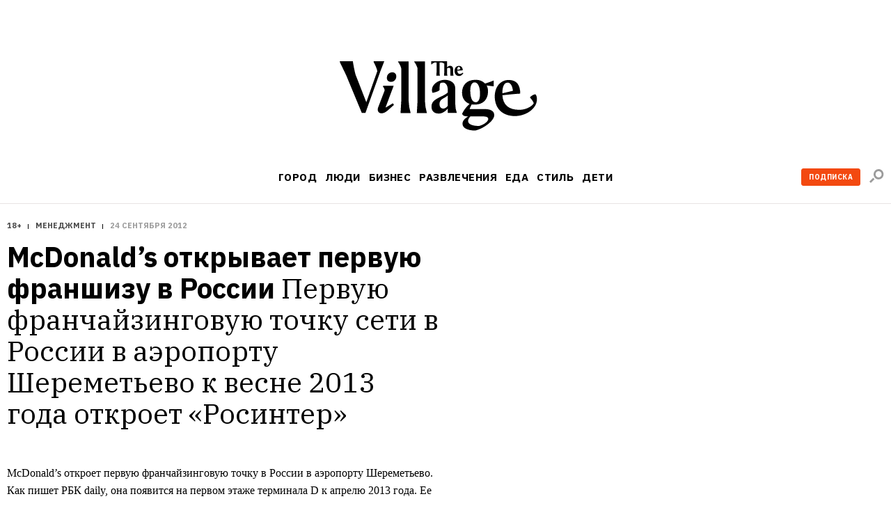

--- FILE ---
content_type: text/html; charset=utf-8
request_url: https://www.the-village.ru/business/management/146989-mcdonald-s-priletaet-v-sheremetievo
body_size: 85871
content:

    <!DOCTYPE html>
    <html lang="ru">
    <head>
      <title data-react-helmet="true">McDonald’s открывает первую франшизу в России</title>
      <meta data-react-helmet="true" charset="utf-8"/><meta data-react-helmet="true" name="viewport" content="width=device-width, initial-scale=1.0"/><meta data-react-helmet="true" property="og:image" content="https://www.the-village.ru/assets/app/og.3e8a03ed120b3791441a8fc493f0c5b5.png"/><meta data-react-helmet="true" property="vk:image" content="https://www.the-village.ru/assets/app/og.3e8a03ed120b3791441a8fc493f0c5b5.png"/><meta data-react-helmet="true" name="twitter:image" content="https://www.the-village.ru/assets/app/og.3e8a03ed120b3791441a8fc493f0c5b5.png"/><meta data-react-helmet="true" name="title" content="McDonald’s открывает первую франшизу в России"/><meta data-react-helmet="true" name="robots" content="noarchive"/><meta data-react-helmet="true" name="description" content="Первую франчайзинговую точку сети в России в аэропорту Шереметьево к весне 2013 года откроет «Росинтер»"/><meta data-react-helmet="true" property="og:title" content="McDonald’s открывает первую франшизу в России"/><meta data-react-helmet="true" property="og:description" content="Первую франчайзинговую точку сети в России в аэропорту Шереметьево к весне 2013 года откроет «Росинтер»"/><meta data-react-helmet="true" property="og:type" content="article"/><meta data-react-helmet="true" property="og:url" content="https://www.the-village.ru/business/management/146989-mcdonald-s-priletaet-v-sheremetievo"/><meta data-react-helmet="true" property="og:site_name" content="The Village"/><meta data-react-helmet="true" property="og:image:width" content="1200"/><meta data-react-helmet="true" property="og:image:height" content="630"/><meta data-react-helmet="true" property="fb:app_id" content="118361884884046"/><meta data-react-helmet="true" name="twitter:card" content="summary_large_image"/><meta data-react-helmet="true" name="twitter:description" content="Первую франчайзинговую точку сети в России в аэропорту Шереметьево к весне 2013 года откроет «Росинтер»"/><meta data-react-helmet="true" name="twitter:title" content="McDonald’s открывает первую франшизу в России"/><meta data-react-helmet="true" name="referrer" content="no-referrer-when-downgrade"/>
      
  <link rel="icon" type="image/svg+xml" href="/favicon.svg">
  <link rel="apple-touch-icon" sizes="180x180" href="/apple-touch-icon.png">
  <link rel="icon" type="image/png" sizes="32x32" href="/favicon-32x32.png">
  <link rel="icon" type="image/png" sizes="16x16" href="/favicon-16x16.png">
  <link rel="alternate icon" href="/favicon.ico">
  <link rel="mask-icon" href="/safari-pinned-tab.svg" color="#ffffff">
  
      <meta name="msapplication-TileColor" content="#ffffff">
      <meta name="theme-color" content="#ffffff">
      <meta name="release" content="1.3.0">
      <link rel="alternate" type="application/rss+xml"  title="RSS Feed for the-village.ru" href=/api/spaces/2/rss.xml />
      <!-- TODO: DNS PREFETCHED: <link rel="dns-prefetch" href="https://our-cdn-domain.com/"> -->
      
    <!-- Google Tag Manager -->
    <script>(function(w,d,s,l,i){w[l]=w[l]||[];w[l].push({'gtm.start':
    new Date().getTime(),event:'gtm.js'});var f=d.getElementsByTagName(s)[0],
    j=d.createElement(s),dl=l!='dataLayer'?'&l='+l:'';j.async=true;j.src=
    'https://www.googletagmanager.com/gtm.js?id='+i+dl;f.parentNode.insertBefore(j,f);
    })(window,document,'script','dataLayer','GTM-KR29WMS');</script>
    <!-- End Google Tag Manager -->
  
      <link href="/assets/app/styles.a70d99992270488646ea.css" rel="stylesheet"/>
      <link data-react-helmet="true" rel="canonical" href="https://www.the-village.ru/business/management/146989-mcdonald-s-priletaet-v-sheremetievo"/>
      
      <meta name="google-site-verification" content="m5ao_RflWINp00G50-KOxhdWqToWvHgxBGNNJQpgmOM" />
<!-- START JS for AdFox initialisation -->
<script>
function getCookie(name) {
  var pattern = RegExp(name + "=.[^;]*");
  var matched = document.cookie.match(pattern);
  if (matched) {
    var cookie = matched[0].split('=');
    return cookie[1];
  }
  return false;
}

function loadAsync(src, callback) {
  var script = document.createElement('script');
  script.src = src;

  if (callback !== null) {
    if (script.readyState) {
      script.onreadystatechange = function() {
        if (script.readyState === "loaded" || script.readyState === "complete") {
          script.onreadystatechange = null;
          callback();
        }
      };
    } else {
      script.onload = function() {
        callback();
      };
    }
  }
  document.getElementsByTagName('head')[0].appendChild(script);
}

/**
 * PageAds class.
 *
 * @constructor
 */
function PageAds() {
  var getCookie = window.getCookie || new Function;

  this.currentPathname = window.location.pathname;
  this.debug = localStorage && (localStorage.getItem('ADS_DEBUG') === 'true');
  this.adfoxLibLoaded = false;
  this.af_lpdid = getCookie('af_lpdid');
  this.adfoxIns = [];
  this.initQueue = []; // initialisation queue of banners pushed but not ready to start
  this.initQueueArticleInnerContentBanners = []; // initialisation queue of banners (in content) pushed but not ready to start
  this.preStartQueue = []; // queue of banners pushed and ready to start before adfox lib loaded
  this.allPushedBanners = []; // array of all pushed (via PageAds.prototype.push) banners. Used only for repush after resize
  this.bannersCache = {}; // cache adfox banners realtive to page pathname

  this._setDeviceType();
  this._log('init', this);

  if (this.deviceType == 'mobile') {
    this.setFullWidth();
  }

  loadAsync('https://yastatic.net/pcode/adfox/adfox-cookie-matching.js?owner_id=5024', function() {
    this._log('adfox-cookie-matching loaded');
  }.bind(this));

  loadAsync('https://yastatic.net/pcode/adfox/loader.js', function() {
    this.adfoxLibLoaded = true;
    this._log('adfox lib loaded');
    var Ya = window.Ya;
    if (Ya && Ya.adfoxCode) {
      this.preStartQueue.forEach(function(banner) {
        this.startBanner(banner);
      }.bind(this));
      this.preStartQueue = [];
    } else {
      this._logError('Ya.adfoxCode not defied');
    }
  }.bind(this));

  window.addEventListener('LOCATION/PATHNAME_CHANGED', function(event) {
    var isTab = event && event.detail && event.detail.isTab;
    if (isTab) return;

    var isSynthetic = event && event.detail && event.detail.isSynthetic;
    var route = event && event.detail && event.detail.route;
    var isArticle = route === 'article';
    var isHomeNews = route === 'homeNews';
    var isInfiniteScroll = isSynthetic && isArticle;

    if (isInfiniteScroll && (this.currentPathname !== window.location.pathname)) {
      // инфинит-скролл, скролл вниз
      this._infiniteScrollNextPage();
    }
    if (isSynthetic) return;

    this.currentPathname = window.location.pathname;

    this._log('–––––––––––––––––––––––––');
    this._log('LOCATION/PATHNAME_CHANGED', event.detail);
    this.allPushedBanners = []; // < = не входит в _resetAds()
    this.bannersCache = {};
    this._resetAds();
    this.adfoxIns = [];
    this._clearSession();
  }.bind(this), false);

  window.addEventListener('resize', function(event) {
    var deviceType = this._getDeviceType();
    if (this.deviceType !== deviceType) {
      this._log('device type changed: ', this.deviceType, '=>', deviceType);
      this._setDeviceType();
      this._resetAds();
      this.adfoxIns = [];
      this._clearSession();
      this._recreateAds();
    }
  }.bind(this), false);
}

PageAds.prototype._infiniteScrollNextPage = function() {
  var pathname = window.location.pathname;
  this._log('–––––––––––––––––––––––––');
  this._log('_infiniteScrollNextPage', pathname);

  this.allPushedBanners = []; // < = не входит в _resetAds()

  this._lockHeights();

  this._resetAds();
  this.adfoxIns = [];
  this._clearSession();

  this.currentPathname = window.location.pathname;
  var cachedBanners = this.bannersCache[this.currentPathname];

  if (cachedBanners) {
    this._log('reinitialize cached banners', cachedBanners);

    if (cachedBanners.top) {
      this._restartBanner(cachedBanners.top);
    }

    if (cachedBanners.side) {
      this._restartBanner(cachedBanners.side);
    }

    cachedBanners.all.forEach(function(banner) {
      this._restartBanner(banner);
    }.bind(this));
  }

}

PageAds.prototype._restartBanner = function(banner) {
  var ins = Ya.adfoxCode[banner.method](banner.params);
  this.adfoxIns.push(ins);
  var id = banner.params.containerId;
  var bannerEl = id && document.getElementById(id);
  if (bannerEl) {
    bannerEl.style.height = '';
    ins.initialize();
  }
}

PageAds.prototype._log = function() {
  if (this.debug) {
    var args = Array.prototype.slice.call(arguments);
    args.unshift('color:blue');
    args.unshift('%c[PageAds]');
    console.log.apply(console, args);
  }
}

PageAds.prototype._logError = function() {
  if (this.debug) {
    var args = Array.prototype.slice.call(arguments);
    args.unshift('color:red');
    args.unshift('%c[ERROR]');
    console.log.apply(console, args);
  }
}

PageAds.prototype._lockHeights = function() {
  this._log('lockHeights');
  this.adfoxIns.forEach(function(banner) {
    var id = banner && banner.bannerOptions && banner.bannerOptions.containerId;
    var bannerEl = id && document.getElementById(id);
    var bannerHeight = bannerEl && bannerEl.offsetHeight;
    if (bannerHeight > 0) {
      bannerEl.style.height = bannerHeight + 'px';
    }
  }.bind(this));
}

PageAds.prototype._destroyAllAdfoxIns = function() {
  this.adfoxIns.forEach(function(banner) {
    try {
      var id = banner && banner.bannerOptions && banner.bannerOptions.containerId;
      var bannerEl = id && document.getElementById(id);
      const bannerElExist = !!document.getElementById(id);
      banner.destroy();
    } catch (error) {
      this._logError('banner destroy', error);
    }
  }.bind(this));
}

PageAds.prototype._resetAds = function() {
  this._log('_resetAds');

  this.topBanner = null;
  this.sideBanner = null;
  this.topBannerInited = false;
  this.sideBannerInited = false;
  this.underCoverInited = false;
  this.articleInnerContentFirstBannerInited = false;
  this.articleInnerConntetSecondBannerInited = false;
  this.hasRunAllBannersBeenCalledYet = false;
  this.hasRunAllArticleInnerContentBannersBeenCalledYet = false;
  this.initQueue = [];
  this.initQueueArticleInnerContentBanners = [];
  document.body.classList.remove('branding');
  this._destroyAllAdfoxIns();
}

/**
 * Пересоздание рекламы (в случае ресайза экрана в другой тип девайса).
 */
PageAds.prototype._recreateAds = function() {
  this._log('_recreateAds');
  var bannersForPushing = JSON.parse(JSON.stringify(this.allPushedBanners));
  this.allPushedBanners = [];
  bannersForPushing.forEach(function(banner) {
    this.push(banner);
  }.bind(this));
}

PageAds.prototype._setDeviceType = function() {
  this.deviceType = this._getDeviceType();
  this.isMobile = this.deviceType === 'mobile';
  this.isTablet = this.deviceType === 'tablet';
  this.isDesktop = this.deviceType === 'desktop';
}

PageAds.prototype._getDeviceType = function() {
  if (window.innerWidth < 768) return 'mobile';
  if ((window.innerWidth >= 768) && (window.innerWidth < 1000)) return 'tablet';
  if (window.innerWidth >= 1000) return 'desktop';
}

/**
 * Push banner.
 *
 * @param {Object} banner - shape of:
 *    @param {String} method - one of "create", "scroll".
 *    @param {Array} deviceTypes - array of {String} (one of "mobile", "tablet", "desktop")
 *    @param {String} position
 *    @param {Object} params
 */
PageAds.prototype.push = function(bannerParams) {
  var isDeviceTypeCorrect = (
    !bannerParams.deviceTypes ||
    !bannerParams.deviceTypes.length ||
    (this.deviceType  && (bannerParams.deviceTypes.indexOf(this.deviceType)  >= 0))
  );

  // баннеры с randomId нужно сразу рандомизировать
  // рандомизируем даже неподходяще под deviceType баннеры: чтобы сохранить и переиспользовать при ресайзе
  if (bannerParams.randomId) {
    var newId = 'random_adfox_' + Math.random() * 999999999999999999;
    var scriptNode = document.currentScript;
    if (scriptNode) {
      // modern browsers
      var newContainerNode = document.createElement('div');
      newContainerNode.setAttribute('id', newId);
      scriptNode.parentElement.insertBefore(newContainerNode, scriptNode);
      if (isDeviceTypeCorrect && bannerParams.withPlaceholder) {
        newContainerNode.innerHTML = '<div class="banner-placeholder"></div>';
      }
    } else {
      // old browsers
      var originalContainerNode = document.getElementById(bannerParams.params.containerId);
      if (originalContainerNode) originalContainerNode.setAttribute('id', newId);
    }
    bannerParams.randomId = false;
    bannerParams.params.containerId = newId;
  } else {
    if (isDeviceTypeCorrect && bannerParams.withPlaceholder) {
      var containerElement = document.getElementById(bannerParams.params.containerId);
      if (containerElement) {
        containerElement.innerHTML = '<div class="banner-placeholder"></div>';
      }
    }
  }

  var newPathname = window.location.pathname;
  if ((this.currentPathname !== newPathname) && bannerParams.infiniteScroll) {
    this._infiniteScrollNextPage();
  }

  // закэшируем мета-данные баннера для возможной реинициализации (ресайз окна)
  this.allPushedBanners.push(bannerParams);

  /* пушим только баннер с подходящими deviceTypes */
  if (!isDeviceTypeCorrect) return;
  /* всё остальное мимо */

  this._log('push banner', bannerParams);

  // склонируем баннер
  var banner = JSON.parse(JSON.stringify(bannerParams));

  /* af_lpdid */
  if (this.af_lpdid) {
    banner.params.params.extid_tag = 'adfox';
    banner.params.params.extid = this.af_lpdid;
  }

  /* callbacks */
  banner.params.onError = function(error) {
    this.bannerInitCallback(banner.position, null, error);
  }.bind(this);
  banner.params.onStub = function(error) {
    this.bannerInitCallback(banner.position, null, error);
  }.bind(this);
  banner.params.onLoad = function(data) {
    if (this.isDesktop && data && (data.bundleName === "banner.inpage")) {
      const container = document.getElementById(bannerParams.params.containerId);
      container.classList.add('_-BannerPlaceholder--BannerPlaceholder__desktopInPage');
    }
    this.bannerInitCallback(banner.position, data);
  }.bind(this);

  if (bannerParams.adsMark) {
    banner.params.onRender = function() {
      const div = document.createElement("div");
      const container = document.getElementById(bannerParams.params.containerId);

      div.classList.add('_-BannerPlaceholder--BannerPlaceholder__withAdsMark');
      div.setAttribute('style', 'position: absolute; top: 0; left: 0; right: 0');

      container.setAttribute('style', 'margin-bottom: 20px; position: relative;');
      container.appendChild(div);
    }.bind(null, bannerParams);
  }

  if (banner.position === 'TOP') {
    /* пушинг верхнего баннера - можно сразу стартануть его */
    this.topBanner = banner;
    this.startBanner(this.topBanner);
  } else if (banner.position === 'SIDE') {
    /* пушинг сайд баннера - можно стартовать если верхний готов ИЛИ если верхний отключен */
    this.sideBanner = banner;
    if (this.topBannerInited || !this.topBanner) {
      this.startBanner(this.sideBanner);
    }
  } else if (banner.position === 'UNDER-COVER') {
    /* пушинг мобильного баннера под обложкой - можно стартовать если верхний готов ИЛИ если верхний отключен */
    this.underCover = banner;
    if (this.topBannerInited || !this.topBanner) {
      this.startBanner(this.underCover);
    }
  } else if (banner.position === 'ARTICLE_INNER_CONTENT_FIRST') {
    /* пушинг мобильного баннера внутри статьи первого - можно стартовать если банер под обложкой готов ИЛИ  отключен */
    this.articleInnerContentFirstBanner = banner;
    if (this.underCoverInited || !this.underCover) {
      this.startBanner(this.articleInnerContentFirstBanner);
    }
  } else if (banner.position === 'ARTICLE_INNER_CONTENT_SECOND') {
    /* пушинг мобильного баннера внутри статьи */
    this.initQueueArticleInnerContentBanners.push(banner);
  } else {
    /* пушинг другого баннера */
    if (banner.forceStart) {
      /* некоторые баннерные места не ждут инита topBanner и sideBanner */
      this.startBanner(banner);
    } else if (this.isDesktop && (this.sideBannerInited || !this.sideBanner)) {
      /* в десктопе можно инициализировать только если sideBanner готов ИЛИ если отключен */
      this.startBanner(banner);
    } else if (!this.isDesktop && (this.topBannerInited || !this.topBanner)) {
      /* не в десктопе можно инициализировать когда topBanner готов ИЛИ если отключен */
      this.startBanner(banner);
    } else {
      /* пока сохраняем */
      this.initQueue.push(banner);
    }
  }
};

/**
 * Banner initialization callback.
 *
 * @param {String} position - position.
 * @param {Object} result
 * @param {Object} error
 */
PageAds.prototype.bannerInitCallback = function(position, result, error) {
  this._log('bannerInitCallback', position, result, error);

  if (result && (result.bundleName === "banner.background")) {
    document.body.classList.add('branding');
    this._log('branding arrived');
  }

  /* start TOP banner inited */
  if (!this.topBannerInited && (position === 'TOP')) {
    /* колбэк инита верхнего баннера */
    this.topBannerInited = true;
    // if (!this.topBanner) {
    //   if (this.debug) this._logError('topBanner not defined');
    // }

    if (this.isDesktop) {
      /* десктоп */
      if (this.sideBanner && !this.sideBannerInited) {
        /* если сайд баннер уже сохранен - можно стартовать его */
        this.startBanner(this.sideBanner);
      }
    } else {
      if (this.underCover && !this.underCoverInited) {
        /* если первый банер внутри стать баннер уже сохранен - можно стартовать его */
        this.startBanner(this.underCover);
      } else {
        /* мобилка/таблетка */
        if (!this.hasRunAllBannersBeenCalledYet) {
          this.runAllBanners();
          this.hasRunAllBannersBeenCalledYet = true;
        }
      }
    }
  }
  /* end TOP banner inited */

  /* start SIDE banner inited */
  if (!this.sideBannerInited && (position === 'SIDE')) {
    /* колбэк инита сайд баннера */
    this.sideBannerInited = true;
    if (!this.hasRunAllBannersBeenCalledYet) {
      this.runAllBanners();
      this.hasRunAllBannersBeenCalledYet = true;
    }
  }
  /* end SIDE banner inited */

  /* start UNDER-COVER banner inited */
  if (position === 'UNDER-COVER') {
    /* колбэк инита первого контентого банера баннера */
    this.underCoverInited = true;
    if (this.articleInnerContentFirstBanner && !this.articleInnerContentFirstBannerInited) {
      this.startBanner(this.articleInnerContentFirstBanner);
    }

    if (!this.hasRunAllBannersBeenCalledYet) {
      this.runAllBanners();
      this.hasRunAllBannersBeenCalledYet = true;
    }
  }
  /* end UNDER-COVER banner inited */

  /* start ARTICLE_INNER_CONTENT_FIRST banner inited */
  if (position === 'ARTICLE_INNER_CONTENT_FIRST') {
    /* колбэк инита первого контентого банера баннера */
    this.articleInnerContentFirstBannerInited = true;
    if (!this.hasRunAllArticleInnerContentBannersBeenCalledYet && !document.body.classList.contains('branding')) {
      this.runAllArticleInnerContentBanners();
      this.hasRunAllArticleInnerContentBannersBeenCalledYet = true;
    }
  }
  /* end ARTICLE_INNER_CONTENT_SECOND banner inited */
}

PageAds.prototype.startBanner = function(banner) {
  var Ya = window.Ya;
  if (this.adfoxLibLoaded && Ya && Ya.adfoxCode) {
    this._log('startBanner', banner.position, banner.method, banner.params);
    this._cacheBanner(banner);
  } else {
    this.preStartQueue.push(banner);
  }

  /*
  this.adfoxIns.push(window.Ya.adfoxCode[banner.method](banner.params, banner.deviceTypes, {
    tabletWidth: 1019,
    phoneWidth: 767,
    isAutoReloads: false,
  }));
  */
}

PageAds.prototype._cacheBanner = function(banner) {
  var Ya = window.Ya;
  var ins = Ya.adfoxCode[banner.method](banner.params);
  this.adfoxIns.push(ins);
  var pathname = window.location.pathname;
  if (!this.bannersCache[pathname]) {
    this.bannersCache[pathname] = {
      top: null,
      side: null,
      all: []
    };
  }

  if (banner.position === 'TOP') {
    this.bannersCache[pathname].top = banner;
  } else if (banner.position === 'SIDE') {
    this.bannersCache[pathname].side = banner;
  } else {
    this.bannersCache[pathname].all.push(banner);
  }
}

PageAds.prototype.runAllBanners = function() {
  this._log('runAllBanners');
  this.initQueue.forEach(function(banner) {
    this.startBanner(banner)
  }.bind(this));
  this.initQueue = [];
}

PageAds.prototype.runAllArticleInnerContentBanners = function() {
  this._log('runAllArticleInnerContentBanners');
  this.initQueueArticleInnerContentBanners.forEach(function(banner) {
    this.startBanner(banner)
  }.bind(this));
  this.initQueueArticleInnerContentBanners = [];
}

PageAds.prototype._clearSession = function() {
  this._log('_clearSession');
  var Ya = window.Ya;
  if (Ya && Ya.adfoxCode) {
    Ya.adfoxCode.clearSession();
  }
}

PageAds.prototype.setFullWidth = function() {
  var style = document.createElement('style');
  var s = screen.width;
  var p = Math.round((s / 320 - 1) * 100);
  style.innerHTML = '.mobile_full_width { transform: scale(1.' + p + '); padding-top: ' + p + '%; padding-bottom: ' + p + '%; } .mobile_full_width ._-BannerPlaceholder--BannerPlaceholder__withAdsMark:before {padding-top: ' + p + '%;}';
  document.getElementsByTagName('head')[0].appendChild(style);
}

var pageAds = new PageAds();
var LAM = {
Config: {}
};
var pageAds = [];
</script>
<!-- END JS for AdFox initialisation --><style>
.application-components-_-Header-_-Navigation--Navigation__nav a[href="/tag/800/story"] {
color: rgb(205, 32, 38);
}
</style><style>
._-Header-_-Navigation--Navigation__navLink[href="/posts/litproekt"] {
  padding: 1px 6px 1px 6px;

  line-height: 23px;
  color: #ffffff;
  letter-spacing: 0.4px;

/*  background: linear-gradient(180deg, #006450 -84%, #404040 228%);*/
  background: #006450;
border-radius: 3px;
}

._-MenuBlocksList--MenuBlocksList__link[href="/posts/litproekt] {
  position: relative;

  display: block;
  width: 135px;
  margin: 0 0 13px -7px;
  padding: 7px;

  font-weight: 500;
  font-size: 17px;
  line-height: 18px;
  font-family: var(--font-alt);
  color: #ffffff;
  text-transform: uppercase;
  text-decoration: none;

/*  background: linear-gradient(180deg, #d0d0d0 -84%, #404040 228%);*/
background: #006450;
  border-radius: 3px;

  transition: color 0.3s ease;
}

</style><script>
function trackScrollStops(action){
  window.dataLayer.push({
    'event': 'eventWithNonInteraction',
    'eventCategory': 'general',
    'eventAction': `${action}`,
    'eventLabel': window.location.href
  });
}

function ontheIoTrackScrollStops(action){
  window.io({
    event: action,
    config_page_url: window.location.href
  }
)};

window.addEventListener('PAGEVIEW/SCROLLED', function (e) {
  if (e.detail.value == 0.25) {
    trackScrollStops('read 25%');
  };
  if (e.detail.value == 0.50) {
    trackScrollStops('read 50%')
  };
  if (e.detail.value == 0.75) {
    trackScrollStops('read 75%');
  };
  if (e.detail.value == 1) {
    trackScrollStops('read 100%')
  };
}, false);
</script>
<meta name="facebook-domain-verification" content="93aetd7xfay82f12xkzqm6r2rsc1oc" />
<meta name="google-site-verification" content="500EW6McBU1-cZQ-76JfYm5DNONEwDBbU9zMxIXM1-w" />
      <script async src="https://securepubads.g.doubleclick.net/tag/js/gpt.js"></script>
      
<script type="text/javascript">
;window.NREUM||(NREUM={});NREUM.init={privacy:{cookies_enabled:true}};
window.NREUM||(NREUM={}),__nr_require=function(e,t,n){function r(n){if(!t[n]){var i=t[n]={exports:{}};e[n][0].call(i.exports,function(t){var i=e[n][1][t];return r(i||t)},i,i.exports)}return t[n].exports}if("function"==typeof __nr_require)return __nr_require;for(var i=0;i<n.length;i++)r(n[i]);return r}({1:[function(e,t,n){function r(){}function i(e,t,n){return function(){return o(e,[u.now()].concat(c(arguments)),t?null:this,n),t?void 0:this}}var o=e("handle"),a=e(6),c=e(7),f=e("ee").get("tracer"),u=e("loader"),s=NREUM;"undefined"==typeof window.newrelic&&(newrelic=s);var d=["setPageViewName","setCustomAttribute","setErrorHandler","finished","addToTrace","inlineHit","addRelease"],p="api-",l=p+"ixn-";a(d,function(e,t){s[t]=i(p+t,!0,"api")}),s.addPageAction=i(p+"addPageAction",!0),s.setCurrentRouteName=i(p+"routeName",!0),t.exports=newrelic,s.interaction=function(){return(new r).get()};var m=r.prototype={createTracer:function(e,t){var n={},r=this,i="function"==typeof t;return o(l+"tracer",[u.now(),e,n],r),function(){if(f.emit((i?"":"no-")+"fn-start",[u.now(),r,i],n),i)try{return t.apply(this,arguments)}catch(e){throw f.emit("fn-err",[arguments,this,e],n),e}finally{f.emit("fn-end",[u.now()],n)}}}};a("actionText,setName,setAttribute,save,ignore,onEnd,getContext,end,get".split(","),function(e,t){m[t]=i(l+t)}),newrelic.noticeError=function(e,t){"string"==typeof e&&(e=new Error(e)),o("err",[e,u.now(),!1,t])}},{}],2:[function(e,t,n){function r(){return c.exists&&performance.now?Math.round(performance.now()):(o=Math.max((new Date).getTime(),o))-a}function i(){return o}var o=(new Date).getTime(),a=o,c=e(8);t.exports=r,t.exports.offset=a,t.exports.getLastTimestamp=i},{}],3:[function(e,t,n){function r(e,t){var n=e.getEntries();n.forEach(function(e){"first-paint"===e.name?d("timing",["fp",Math.floor(e.startTime)]):"first-contentful-paint"===e.name&&d("timing",["fcp",Math.floor(e.startTime)])})}function i(e,t){var n=e.getEntries();n.length>0&&d("lcp",[n[n.length-1]])}function o(e){e.getEntries().forEach(function(e){e.hadRecentInput||d("cls",[e])})}function a(e){if(e instanceof m&&!g){var t=Math.round(e.timeStamp),n={type:e.type};t<=p.now()?n.fid=p.now()-t:t>p.offset&&t<=Date.now()?(t-=p.offset,n.fid=p.now()-t):t=p.now(),g=!0,d("timing",["fi",t,n])}}function c(e){d("pageHide",[p.now(),e])}if(!("init"in NREUM&&"page_view_timing"in NREUM.init&&"enabled"in NREUM.init.page_view_timing&&NREUM.init.page_view_timing.enabled===!1)){var f,u,s,d=e("handle"),p=e("loader"),l=e(5),m=NREUM.o.EV;if("PerformanceObserver"in window&&"function"==typeof window.PerformanceObserver){f=new PerformanceObserver(r);try{f.observe({entryTypes:["paint"]})}catch(v){}u=new PerformanceObserver(i);try{u.observe({entryTypes:["largest-contentful-paint"]})}catch(v){}s=new PerformanceObserver(o);try{s.observe({type:"layout-shift",buffered:!0})}catch(v){}}if("addEventListener"in document){var g=!1,w=["click","keydown","mousedown","pointerdown","touchstart"];w.forEach(function(e){document.addEventListener(e,a,!1)})}l(c)}},{}],4:[function(e,t,n){function r(e,t){if(!i)return!1;if(e!==i)return!1;if(!t)return!0;if(!o)return!1;for(var n=o.split("."),r=t.split("."),a=0;a<r.length;a++)if(r[a]!==n[a])return!1;return!0}var i=null,o=null,a=/Version\/(\S+)\s+Safari/;if(navigator.userAgent){var c=navigator.userAgent,f=c.match(a);f&&c.indexOf("Chrome")===-1&&c.indexOf("Chromium")===-1&&(i="Safari",o=f[1])}t.exports={agent:i,version:o,match:r}},{}],5:[function(e,t,n){function r(e){function t(){e(a&&document[a]?document[a]:document[i]?"hidden":"visible")}"addEventListener"in document&&o&&document.addEventListener(o,t,!1)}t.exports=r;var i,o,a;"undefined"!=typeof document.hidden?(i="hidden",o="visibilitychange",a="visibilityState"):"undefined"!=typeof document.msHidden?(i="msHidden",o="msvisibilitychange"):"undefined"!=typeof document.webkitHidden&&(i="webkitHidden",o="webkitvisibilitychange",a="webkitVisibilityState")},{}],6:[function(e,t,n){function r(e,t){var n=[],r="",o=0;for(r in e)i.call(e,r)&&(n[o]=t(r,e[r]),o+=1);return n}var i=Object.prototype.hasOwnProperty;t.exports=r},{}],7:[function(e,t,n){function r(e,t,n){t||(t=0),"undefined"==typeof n&&(n=e?e.length:0);for(var r=-1,i=n-t||0,o=Array(i<0?0:i);++r<i;)o[r]=e[t+r];return o}t.exports=r},{}],8:[function(e,t,n){t.exports={exists:"undefined"!=typeof window.performance&&window.performance.timing&&"undefined"!=typeof window.performance.timing.navigationStart}},{}],ee:[function(e,t,n){function r(){}function i(e){function t(e){return e&&e instanceof r?e:e?u(e,f,a):a()}function n(n,r,i,o,a){if(a!==!1&&(a=!0),!l.aborted||o){e&&a&&e(n,r,i);for(var c=t(i),f=v(n),u=f.length,s=0;s<u;s++)f[s].apply(c,r);var p=d[h[n]];return p&&p.push([b,n,r,c]),c}}function o(e,t){y[e]=v(e).concat(t)}function m(e,t){var n=y[e];if(n)for(var r=0;r<n.length;r++)n[r]===t&&n.splice(r,1)}function v(e){return y[e]||[]}function g(e){return p[e]=p[e]||i(n)}function w(e,t){s(e,function(e,n){t=t||"feature",h[n]=t,t in d||(d[t]=[])})}var y={},h={},b={on:o,addEventListener:o,removeEventListener:m,emit:n,get:g,listeners:v,context:t,buffer:w,abort:c,aborted:!1};return b}function o(e){return u(e,f,a)}function a(){return new r}function c(){(d.api||d.feature)&&(l.aborted=!0,d=l.backlog={})}var f="nr@context",u=e("gos"),s=e(6),d={},p={},l=t.exports=i();t.exports.getOrSetContext=o,l.backlog=d},{}],gos:[function(e,t,n){function r(e,t,n){if(i.call(e,t))return e[t];var r=n();if(Object.defineProperty&&Object.keys)try{return Object.defineProperty(e,t,{value:r,writable:!0,enumerable:!1}),r}catch(o){}return e[t]=r,r}var i=Object.prototype.hasOwnProperty;t.exports=r},{}],handle:[function(e,t,n){function r(e,t,n,r){i.buffer([e],r),i.emit(e,t,n)}var i=e("ee").get("handle");t.exports=r,r.ee=i},{}],id:[function(e,t,n){function r(e){var t=typeof e;return!e||"object"!==t&&"function"!==t?-1:e===window?0:a(e,o,function(){return i++})}var i=1,o="nr@id",a=e("gos");t.exports=r},{}],loader:[function(e,t,n){function r(){if(!x++){var e=b.info=NREUM.info,t=p.getElementsByTagName("script")[0];if(setTimeout(u.abort,3e4),!(e&&e.licenseKey&&e.applicationID&&t))return u.abort();f(y,function(t,n){e[t]||(e[t]=n)});var n=a();c("mark",["onload",n+b.offset],null,"api"),c("timing",["load",n]);var r=p.createElement("script");r.src="https://"+e.agent,t.parentNode.insertBefore(r,t)}}function i(){"complete"===p.readyState&&o()}function o(){c("mark",["domContent",a()+b.offset],null,"api")}var a=e(2),c=e("handle"),f=e(6),u=e("ee"),s=e(4),d=window,p=d.document,l="addEventListener",m="attachEvent",v=d.XMLHttpRequest,g=v&&v.prototype;NREUM.o={ST:setTimeout,SI:d.setImmediate,CT:clearTimeout,XHR:v,REQ:d.Request,EV:d.Event,PR:d.Promise,MO:d.MutationObserver};var w=""+location,y={beacon:"bam.nr-data.net",errorBeacon:"bam.nr-data.net",agent:"js-agent.newrelic.com/nr-1194.min.js"},h=v&&g&&g[l]&&!/CriOS/.test(navigator.userAgent),b=t.exports={offset:a.getLastTimestamp(),now:a,origin:w,features:{},xhrWrappable:h,userAgent:s};e(1),e(3),p[l]?(p[l]("DOMContentLoaded",o,!1),d[l]("load",r,!1)):(p[m]("onreadystatechange",i),d[m]("onload",r)),c("mark",["firstbyte",a.getLastTimestamp()],null,"api");var x=0},{}],"wrap-function":[function(e,t,n){function r(e,t){function n(t,n,r,f,u){function nrWrapper(){var o,a,s,p;try{a=this,o=d(arguments),s="function"==typeof r?r(o,a):r||{}}catch(l){i([l,"",[o,a,f],s],e)}c(n+"start",[o,a,f],s,u);try{return p=t.apply(a,o)}catch(m){throw c(n+"err",[o,a,m],s,u),m}finally{c(n+"end",[o,a,p],s,u)}}return a(t)?t:(n||(n=""),nrWrapper[p]=t,o(t,nrWrapper,e),nrWrapper)}function r(e,t,r,i,o){r||(r="");var c,f,u,s="-"===r.charAt(0);for(u=0;u<t.length;u++)f=t[u],c=e[f],a(c)||(e[f]=n(c,s?f+r:r,i,f,o))}function c(n,r,o,a){if(!m||t){var c=m;m=!0;try{e.emit(n,r,o,t,a)}catch(f){i([f,n,r,o],e)}m=c}}return e||(e=s),n.inPlace=r,n.flag=p,n}function i(e,t){t||(t=s);try{t.emit("internal-error",e)}catch(n){}}function o(e,t,n){if(Object.defineProperty&&Object.keys)try{var r=Object.keys(e);return r.forEach(function(n){Object.defineProperty(t,n,{get:function(){return e[n]},set:function(t){return e[n]=t,t}})}),t}catch(o){i([o],n)}for(var a in e)l.call(e,a)&&(t[a]=e[a]);return t}function a(e){return!(e&&e instanceof Function&&e.apply&&!e[p])}function c(e,t){var n=t(e);return n[p]=e,o(e,n,s),n}function f(e,t,n){var r=e[t];e[t]=c(r,n)}function u(){for(var e=arguments.length,t=new Array(e),n=0;n<e;++n)t[n]=arguments[n];return t}var s=e("ee"),d=e(7),p="nr@original",l=Object.prototype.hasOwnProperty,m=!1;t.exports=r,t.exports.wrapFunction=c,t.exports.wrapInPlace=f,t.exports.argsToArray=u},{}]},{},["loader"]);
;NREUM.loader_config={accountID:"3468143",trustKey:"3468143",agentID:"337485142",licenseKey:"NRJS-c6a067d3863831f5247",applicationID:"337485142"}
;NREUM.info={beacon:"bam.eu01.nr-data.net",errorBeacon:"bam.eu01.nr-data.net",licenseKey:"NRJS-c6a067d3863831f5247",applicationID:"337485142",sa:1}
</script>

    </head>
    <body >
      
    <!-- Google Tag Manager (noscript) -->
    <noscript><iframe src="https://www.googletagmanager.com/ns.html?id=GTM-KR29WMS"
    height="0" width="0" style="display:none;visibility:hidden"></iframe></noscript>
    <!-- End Google Tag Manager (noscript) -->
  
      
    <!-- Facebook SDK initialization -->
    <script>
      window.fbAsyncInit = function() {
        FB.init({
          appId            : '118361884884046',
          autoLogAppEvents : true,
          xfbml            : true,
          version          : 'v7.0'
        });
      };
    </script>
    <script async defer src="https://connect.facebook.net/ru_RU/sdk.js"></script>
    <!-- End Facebook SDK initialization -->
  
      <div id="root"><div class="_-Notifications--Notifications__container"><div></div></div><div class="screens-Overview--Overview__page"><div class="base-RunningLine--RunningLine__container"><div class="base-RunningLine--RunningLine__line" aria-hidden="false"><div class="base-RunningLine--RunningLine__link">свободу эвану гершковичу</div></div><div class="base-RunningLine--RunningLine__line" aria-hidden="true"><div class="base-RunningLine--RunningLine__link">свободу эвану гершковичу</div></div></div><div class="base-MediaQueries--MediaQueries__tabletDesktop"><div class="base-Layout--Layout__fullwidth base-Layout--Layout__centered"><div><!--AdFox START-->
<!--lookatme.ru-->
<!--Площадка: the-village.ru / * / *-->
<!--Тип баннера: 990x90 js-->
<!--Расположение: <верх страницы>-->
<div id="adfox_149492489992497131"></div>
<script>
pageAds.push({
  method: 'create',
  deviceTypes: ['desktop', 'tablet'],
  position: 'TOP',
  params: {
    ownerId: 5024,
    containerId: 'adfox_149492489992497131',
    params: {
      pp: 'g',
      ps: 'nil',
      p2: 'dtye',
      puid1: '',
      puid2: '',
      puid3: '',
      puid4: '',
      puid5: '',
      puid6: '',
      puid7: '',
      puid8: '',
      puid9: '',
      puid10: ''
    }
  }
});
</script></div></div></div><div class="base-MediaQueries--MediaQueries__mobile"><div class="base-Layout--Layout__fullwidth base-Layout--Layout__centered"><div><!--AdFox START-->
<!--lookatme.ru-->
<!--Площадка: the-village.ru / * / *-->
<!--Тип баннера: mobile branding-->
<!--Расположение: <верх страницы>-->
<div id="adfox_159255648221666722"></div>
<script>
pageAds.push({
  method: 'create',
  deviceTypes: ['mobile'],
  position: 'TOP',
  randomId: true,
  params: {
    ownerId: 5024,
    containerId: 'adfox_159255648221666722',
    params: {
      pp: 'g',
      ps: 'nil',
      p2: 'gcnu',
      puid1: '',
      puid2: '',
      puid3: '',
      puid4: '',
      puid5: '',
      puid6: '',
      puid7: '',
      puid8: '',
      puid9: '',
      puid10: ''
    }
  }
});
</script></div></div></div><div class="base-MediaQueries--MediaQueries__desktop"><header class="_-Header-_-HeaderDesktop--HeaderDesktop__header"><div class="base-Layout--Layout__container _-Header-_-HeaderDesktop--HeaderDesktop__container"><div class="_-Header-_-HeaderDesktop--HeaderDesktop__bottomLeft"></div><div class="_-Header-_-HeaderDesktop--HeaderDesktop__topCenter"><div class="_-Header-_-HeaderDesktop--HeaderDesktop__logoContaiter"><div class="_-Header-_-Logo--Logo__logo _-Header-_-HeaderDesktop--HeaderDesktop__logo"><a class="_-Header-_-Logo--Logo__logoLink" title="The Village" href="/"><svg viewBox="0 0 299 105" class="_-Header-_-Logo--Logo__logoImg" width="299" height="105"><path d="M120.4.2h-14.9l-.3.7c1.5 1 4.8 7.8 4.8 9.6v45L109 73h14.2a67 67 0 0 1-2.8-17.4V.2zM97.4.2H82.6l-.3.7c1.5 1 4.7 7.8 4.7 9.6v45L86 73h14.2a67 67 0 0 1-2.8-17.4V.2zM63 .1H48.2l-.4.7c1.8 3 5.8 12 5.2 13.6L37.6 57.8l-15-38.4c-1-2.5-3.4-14.6-4-19.3H.4L0 .8l9 18.6 22.2 53.4h5.2l21.2-59L63 0zM65.2 65.2l-.3-.3 11.3-30.2H61.4l-.4.8c1 1.2 3 4.3 2.4 6l-9.1 23.7c-1.7 4.3.4 8.2 4.7 8.2s7.7-2.9 11-5.9l6.7-6-1.6-2.2s-8 4.9-10 5.9M74.2 15.6a7.5 7.5 0 0 0-7.6 7.5c0 3.6 1.8 6 6 6 4.3 0 7.4-3.7 7.4-7.6 0-3.7-2.4-5.9-5.8-5.9M237.1 30.1c4.7 0 7 5.4 7.7 11.6l-15 3.5c0-9 2.5-15 7.3-15m39.6 16.4c-2.7 0-6.3 2.5-7.7 4.1v.7c2 2 4.6 5.6 5.2 7.8-2.8 4.8-11.1 9.3-20.5 9.3-15 0-23-7.1-23.8-20.5 6.8-.8 20.7-2.2 25.2-2.3 0-12-4.9-19.3-16.2-19.3-11.7 0-19.8 9.7-19.8 23.2 0 16.4 10.2 27.7 28.6 27.7 15 0 31-10 31-23.9 0-2-.6-5.4-2-6.7M197.1 91.3c-7.3 0-15.7-1.5-15.7-7.2 0-2.1 1.6-4.6 3.2-6.3h17.5c5.7 0 7.8 1.3 7.8 3.7 0 3.3-5.7 7.8-12.8 9.8m-6.5-61.5c5.4 0 7.7 7.9 7.7 16 0 6.6-1.7 12-6.1 12-5.9 0-7.7-8.5-7.7-16.3 0-6.5 1.8-11.7 6.1-11.7m14.6 37.6h-21.6c.5-1.8 1.6-4.4 3-6.5 1.3.2 2.6.3 4 .3 11.3 0 19-6.5 19-18.8 0-3.1-.7-5.9-2-8.2l10 1.2v-8.3c-3 1.4-9.5 3.6-12.2 4.3a18.5 18.5 0 0 0-13.8-5.2c-12 0-18.7 7.6-18.7 18 0 8.3 4.3 13.7 10.6 15.9-3.8 3.6-8.4 9-10.5 14 .8 2.7 3.5 3.6 8.5 3.7-4.6 3-8 6-8 10.3 0 5.7 6.4 9.6 18 9.6 10.7-2.2 26.9-13.4 26.9-21.7 0-5.6-4.9-8.5-13-8.5M168.4 8c1.4 0 1.8 1.2 2 3.2l-4.3 1c0-2.4.5-4.3 2.3-4.3m6.4 9l-.9-.7a7 7 0 0 1-4.1 1.7c-2.7 0-3.5-2-3.6-4.6l7.7-.5c-.1-3.8-2-6.2-5.3-6.2-3.8 0-6.3 2.6-6.3 7.2 0 4 2.3 7 6.4 7 2.7 0 4.6-1.6 6-4M134.2 1.7h2.7v12.7c0 1.5-.2 4.8-.5 6h5.3c-.5-1.3-.6-4.2-.6-6V1.6h2.6c1 0 2.8 1 4 1.7v13l-.3 4h4.9c-.4-1.1-.7-2.9-.7-4.1v-6c1-.6 1.7-1 2.5-1 2.3 0 2.3 1.6 2.3 3.8v7.4h4.5c-.3-.8-.6-2.9-.6-4.1v-5.1c0-2.8-1.5-4.8-4.2-4.8-2.1 0-3.4 1.2-4.5 2.5V0h-22.3v4.5h.4c1.5-1.2 3.8-2.8 4.5-2.8M152.7 62.9c-1.6 2.1-4 3.9-6.2 3.9-3.6 0-5.5-2.8-5.5-6.4 0-4.1 2.3-6.4 5.8-8.2 2.4-1.3 5-3 5.9-4V63zm10.6-24.6c0-8.1-7-12.1-15.1-12.1s-17.9 6.1-17.9 14.2c0 1.6.3 3 .7 4 3 0 8.6-2.1 10.2-3.7-.2-5.6.4-8.6.9-9.6.8-.6 2-1 3.9-1 4.1 0 6.7 4.5 6.7 10.1V44c-1.6 1.7-3.8 3-6.6 4.4-9.7 4.7-16.4 7.5-16.4 15.4 0 5.4 2.8 10 10.4 10 5.4 0 10-4 12.6-7.1v6.2h12.8a37.5 37.5 0 0 1-2.2-13.1V38.3z"></path></svg></a></div></div></div><div class="_-Header-_-HeaderDesktop--HeaderDesktop__bottomRight"><div class="_-Header-_-HeaderDesktop--HeaderDesktop__userMenu"><a class="base-Button--Button__button base-Button--Button__small base-Button--Button__orange" href="https://redefine.media/subscription" target="_blank"><span class="base-Button--Button__text">Подписка</span></a><div><button class="_-Header-_-Search--Search__search" type="button"><div class="base-Layout--Layout__hidden">Поиск по сайту</div><svg viewBox="0 0 21 20" class="_-Header-_-Search--Search__searchImg" width="21" height="20"><path d="M8.84 7.44a4.43 4.43 0 0 1 4.33-4.51 4.43 4.43 0 0 1 4.34 4.5 4.43 4.43 0 0 1-4.34 4.52 4.43 4.43 0 0 1-4.33-4.51zM6 7.44c0 4.1 3.22 7.44 7.17 7.44a7.32 7.32 0 0 0 7.17-7.44c0-4.1-3.21-7.44-7.17-7.44A7.32 7.32 0 0 0 6 7.44zM0 17.93L2 20l5.33-5.48-2-2.07z"></path></svg></button></div></div></div><div class="_-Header-_-HeaderDesktop--HeaderDesktop__bottomCenter"><nav class="_-Header-_-Navigation--Navigation__nav"><a class="_-Header-_-Navigation--Navigation__navLink" href="/posts/city">Город</a><a class="_-Header-_-Navigation--Navigation__navLink" href="/posts/people">Люди</a><a class="_-Header-_-Navigation--Navigation__navLink" href="/posts/business">Бизнес</a><a class="_-Header-_-Navigation--Navigation__navLink" href="/posts/weekend">Развлечения</a><a class="_-Header-_-Navigation--Navigation__navLink" href="/posts/food">Еда</a><a class="_-Header-_-Navigation--Navigation__navLink" href="/posts/service-shopping">Стиль</a><a class="_-Header-_-Navigation--Navigation__navLink" href="/posts/children">Дети</a></nav></div></div></header></div><div class="base-MediaQueries--MediaQueries__mobileTablet"><header class="_-Header-_-HeaderMobileTablet--HeaderMobileTablet__header"><div class="base-Layout--Layout__container _-Header-_-HeaderMobileTablet--HeaderMobileTablet__container"><div class="_-Header-_-HeaderMobileTablet--HeaderMobileTablet__logoContainer"><div class="_-Header-_-Logo--Logo__logo _-Header-_-HeaderMobileTablet--HeaderMobileTablet__logo"><a class="_-Header-_-Logo--Logo__logoLink" title="The Village" href="/"><svg viewBox="0 0 299 105" class="_-Header-_-Logo--Logo__logoImg" width="299" height="105"><path d="M120.4.2h-14.9l-.3.7c1.5 1 4.8 7.8 4.8 9.6v45L109 73h14.2a67 67 0 0 1-2.8-17.4V.2zM97.4.2H82.6l-.3.7c1.5 1 4.7 7.8 4.7 9.6v45L86 73h14.2a67 67 0 0 1-2.8-17.4V.2zM63 .1H48.2l-.4.7c1.8 3 5.8 12 5.2 13.6L37.6 57.8l-15-38.4c-1-2.5-3.4-14.6-4-19.3H.4L0 .8l9 18.6 22.2 53.4h5.2l21.2-59L63 0zM65.2 65.2l-.3-.3 11.3-30.2H61.4l-.4.8c1 1.2 3 4.3 2.4 6l-9.1 23.7c-1.7 4.3.4 8.2 4.7 8.2s7.7-2.9 11-5.9l6.7-6-1.6-2.2s-8 4.9-10 5.9M74.2 15.6a7.5 7.5 0 0 0-7.6 7.5c0 3.6 1.8 6 6 6 4.3 0 7.4-3.7 7.4-7.6 0-3.7-2.4-5.9-5.8-5.9M237.1 30.1c4.7 0 7 5.4 7.7 11.6l-15 3.5c0-9 2.5-15 7.3-15m39.6 16.4c-2.7 0-6.3 2.5-7.7 4.1v.7c2 2 4.6 5.6 5.2 7.8-2.8 4.8-11.1 9.3-20.5 9.3-15 0-23-7.1-23.8-20.5 6.8-.8 20.7-2.2 25.2-2.3 0-12-4.9-19.3-16.2-19.3-11.7 0-19.8 9.7-19.8 23.2 0 16.4 10.2 27.7 28.6 27.7 15 0 31-10 31-23.9 0-2-.6-5.4-2-6.7M197.1 91.3c-7.3 0-15.7-1.5-15.7-7.2 0-2.1 1.6-4.6 3.2-6.3h17.5c5.7 0 7.8 1.3 7.8 3.7 0 3.3-5.7 7.8-12.8 9.8m-6.5-61.5c5.4 0 7.7 7.9 7.7 16 0 6.6-1.7 12-6.1 12-5.9 0-7.7-8.5-7.7-16.3 0-6.5 1.8-11.7 6.1-11.7m14.6 37.6h-21.6c.5-1.8 1.6-4.4 3-6.5 1.3.2 2.6.3 4 .3 11.3 0 19-6.5 19-18.8 0-3.1-.7-5.9-2-8.2l10 1.2v-8.3c-3 1.4-9.5 3.6-12.2 4.3a18.5 18.5 0 0 0-13.8-5.2c-12 0-18.7 7.6-18.7 18 0 8.3 4.3 13.7 10.6 15.9-3.8 3.6-8.4 9-10.5 14 .8 2.7 3.5 3.6 8.5 3.7-4.6 3-8 6-8 10.3 0 5.7 6.4 9.6 18 9.6 10.7-2.2 26.9-13.4 26.9-21.7 0-5.6-4.9-8.5-13-8.5M168.4 8c1.4 0 1.8 1.2 2 3.2l-4.3 1c0-2.4.5-4.3 2.3-4.3m6.4 9l-.9-.7a7 7 0 0 1-4.1 1.7c-2.7 0-3.5-2-3.6-4.6l7.7-.5c-.1-3.8-2-6.2-5.3-6.2-3.8 0-6.3 2.6-6.3 7.2 0 4 2.3 7 6.4 7 2.7 0 4.6-1.6 6-4M134.2 1.7h2.7v12.7c0 1.5-.2 4.8-.5 6h5.3c-.5-1.3-.6-4.2-.6-6V1.6h2.6c1 0 2.8 1 4 1.7v13l-.3 4h4.9c-.4-1.1-.7-2.9-.7-4.1v-6c1-.6 1.7-1 2.5-1 2.3 0 2.3 1.6 2.3 3.8v7.4h4.5c-.3-.8-.6-2.9-.6-4.1v-5.1c0-2.8-1.5-4.8-4.2-4.8-2.1 0-3.4 1.2-4.5 2.5V0h-22.3v4.5h.4c1.5-1.2 3.8-2.8 4.5-2.8M152.7 62.9c-1.6 2.1-4 3.9-6.2 3.9-3.6 0-5.5-2.8-5.5-6.4 0-4.1 2.3-6.4 5.8-8.2 2.4-1.3 5-3 5.9-4V63zm10.6-24.6c0-8.1-7-12.1-15.1-12.1s-17.9 6.1-17.9 14.2c0 1.6.3 3 .7 4 3 0 8.6-2.1 10.2-3.7-.2-5.6.4-8.6.9-9.6.8-.6 2-1 3.9-1 4.1 0 6.7 4.5 6.7 10.1V44c-1.6 1.7-3.8 3-6.6 4.4-9.7 4.7-16.4 7.5-16.4 15.4 0 5.4 2.8 10 10.4 10 5.4 0 10-4 12.6-7.1v6.2h12.8a37.5 37.5 0 0 1-2.2-13.1V38.3z"></path></svg></a></div><strong class="_-Header-_-HeaderMobileTablet--HeaderMobileTablet__ageRestrictions">18+</strong></div><a class="base-Button--Button__button _-Header-_-HeaderMobileTablet--HeaderMobileTablet__subscription base-Button--Button__small base-Button--Button__orange" href="https://redefine.media/subscription" target="_blank"><span class="base-Button--Button__text">Подписка</span></a></div></header></div><div id="topRef"></div><div data-id="146989-mcdonald-s-priletaet-v-sheremetievo"><div class="screens-Article-ArticleContent--ArticleContent__container"><div class="screens-Article-ArticleContent-_-Feature--Feature__featureContainer screens-Article-ArticleContent-_-Feature--Feature__noCover"><div style="display:contents"></div><section class="screens-Article-ArticleContent-_-Feature--Feature__widthOldNarrow screens-Article-ArticleContent-_-Feature--Feature__articleBodyFirst"><div class="screens-Article-ArticleContent-_-FeatureCover--FeatureCover__articleDetails screens-Article-ArticleContent-_-FeatureCover--FeatureCover__noCover screens-Article-ArticleContent-_-FeatureCover--FeatureCover__innerPadding"><div class="screens-Article-ArticleContent-_-FeatureCover--FeatureCover__articleTags"><ul class="screens-Article-ArticleContent-_-FeatureCover--FeatureCover__tags"><li><div>18+</div></li><li><a class="screens-Article-ArticleContent-_-FeatureCover--FeatureCover__mainTag" href="/tag/management">Менеджмент</a></li><li><span class="screens-Article-ArticleContent-_-FeatureCover--FeatureCover__articleDate">24 сентября 2012</span></li></ul></div><h1 class="screens-Article-ArticleContent-_-FeatureCover--FeatureCover__pageTitle"><b class="screens-Article-ArticleContent-_-FeatureCover--FeatureCover__pageTitleBold">McDonald’s открывает первую франшизу в России</b> <!-- -->Первую франчайзинговую точку сети в России в аэропорту Шереметьево к весне 2013 года откроет «Росинтер»</h1></div><div><div class="article-text"><link rel="stylesheet" media="all" href="/style-packs/style-pack-9.css" /><p>McDonald’s откроет первую франчайзинговую точку в России в аэропорту Шереметьево. Как пишет РБК daily, она появится на первом этаже терминала D к апрелю 2013 года. Ее откроет «Росинтер» - единственный франчайзи-партнер McDonald’s на российском рынке.</p><p>Одновременно в соседнем терминале откроет свой второй в аэропорту ресторан конкурент McDonald’s — Burger King.</p><p>«В начале следующего года в Шереметьево планируется открыть сразу три точки «демократичного» питания: в терминале F — Burger King, в терминале Е — кафе «Елки-палки», в терминале D — McDonald’s», — заявил коммерческий директор аэропорта Сергей Голубятников.</p></div></div></section><div class="screens-Article-ArticleContent-_-Feature--Feature__asideTop"><div><div class="base-MediaQueries--MediaQueries__desktop"><div class="_-BannerPlaceholder--BannerPlaceholder__withMarginBottom"><div><!--AdFox START-->
<!--lookatme.ru-->
<!--Площадка: the-village.ru / * / *-->
<!--Тип баннера: 240x400 / 300x500-->
<!--Расположение: <верх страницы>-->
<div id="adfox_149492677993798234"></div>
<script>
pageAds.push({
  method: 'create',
  deviceTypes: ['desktop'],
  position: 'SIDE',
  randomId: true,
  infiniteScroll: true,
  params: {
    ownerId: 5024,
    containerId: 'adfox_149492677993798234',
    params: {
      pp: 'g',
      ps: 'nil',
      p2: 'cbf',
      puid1: '',
      puid2: '',
      puid3: '',
      puid4: '',
      puid5: '',
      puid6: '',
      puid7: '',
      puid8: '',
      puid9: '',
      puid10: ''
    }
  }
});
</script></div></div></div></div></div><div class="screens-Article-ArticleContent-_-Feature--Feature__innerBannerContainer"><div class="base-Layout--Layout__containerExpander _-Paywall--Paywall__paywall"><div class="screens-Article-ArticleContent-_-Feature--Feature__featureContainer"><div class="_-Paywall--Paywall__container"><ul class="_-Paywall--Paywall__top"><li class="_-Paywall--Paywall__authorize"><a href="https://www.the-village.ru/api/paywall_auth/renew?originalUrl=https%3A%2F%2Fredefine.media%2Fauthorization"><svg width="35" height="35" viewBox="0 0 35 35" class="_-Paywall--Paywall__topIcons"><clipPath id="BlankAvatarClip"><circle cx="17.5" cy="17.5" r="17"></circle></clipPath><circle cx="17.5" cy="17.5" r="17" fill="none" stroke="evenodd"></circle><g clip-path="url(#BlankAvatarClip)"><path fill-rule="evenodd" clip-rule="evenodd" d="M17.5 6.481c-3.553 0-6.482 2.881-6.482 6.482 0 3.553 2.881 6.481 6.482 6.481 3.6 0 6.482-2.88 6.482-6.481 0-3.6-2.93-6.482-6.482-6.482ZM4.537 34.387c.322-6.882 5.837-12.35 12.639-12.35s12.317 5.468 12.639 12.35c0 .33-.276.613-.598.613H5.135a.616.616 0 0 1-.598-.613Z"></path></g></svg> Я уже подписчик</a></li></ul><div class="_-Paywall--Paywall__accent"><div class="_-Paywall--Paywall__content"><h3 class="_-Paywall--Paywall__header">Чтобы прочитать целиком, купите подписку. Она открывает сразу три издания</h3><ul class="_-Paywall--Paywall__sites"><li><svg viewBox="0 0 299 105" width="35" height="42" class="_-Paywall--Paywall__logoIcon" alt="The Village"><path d="M120.4.2h-14.9l-.3.7c1.5 1 4.8 7.8 4.8 9.6v45L109 73h14.2a67 67 0 0 1-2.8-17.4V.2zM97.4.2H82.6l-.3.7c1.5 1 4.7 7.8 4.7 9.6v45L86 73h14.2a67 67 0 0 1-2.8-17.4V.2zM63 .1H48.2l-.4.7c1.8 3 5.8 12 5.2 13.6L37.6 57.8l-15-38.4c-1-2.5-3.4-14.6-4-19.3H.4L0 .8l9 18.6 22.2 53.4h5.2l21.2-59L63 0zM65.2 65.2l-.3-.3 11.3-30.2H61.4l-.4.8c1 1.2 3 4.3 2.4 6l-9.1 23.7c-1.7 4.3.4 8.2 4.7 8.2s7.7-2.9 11-5.9l6.7-6-1.6-2.2s-8 4.9-10 5.9M74.2 15.6a7.5 7.5 0 0 0-7.6 7.5c0 3.6 1.8 6 6 6 4.3 0 7.4-3.7 7.4-7.6 0-3.7-2.4-5.9-5.8-5.9M237.1 30.1c4.7 0 7 5.4 7.7 11.6l-15 3.5c0-9 2.5-15 7.3-15m39.6 16.4c-2.7 0-6.3 2.5-7.7 4.1v.7c2 2 4.6 5.6 5.2 7.8-2.8 4.8-11.1 9.3-20.5 9.3-15 0-23-7.1-23.8-20.5 6.8-.8 20.7-2.2 25.2-2.3 0-12-4.9-19.3-16.2-19.3-11.7 0-19.8 9.7-19.8 23.2 0 16.4 10.2 27.7 28.6 27.7 15 0 31-10 31-23.9 0-2-.6-5.4-2-6.7M197.1 91.3c-7.3 0-15.7-1.5-15.7-7.2 0-2.1 1.6-4.6 3.2-6.3h17.5c5.7 0 7.8 1.3 7.8 3.7 0 3.3-5.7 7.8-12.8 9.8m-6.5-61.5c5.4 0 7.7 7.9 7.7 16 0 6.6-1.7 12-6.1 12-5.9 0-7.7-8.5-7.7-16.3 0-6.5 1.8-11.7 6.1-11.7m14.6 37.6h-21.6c.5-1.8 1.6-4.4 3-6.5 1.3.2 2.6.3 4 .3 11.3 0 19-6.5 19-18.8 0-3.1-.7-5.9-2-8.2l10 1.2v-8.3c-3 1.4-9.5 3.6-12.2 4.3a18.5 18.5 0 0 0-13.8-5.2c-12 0-18.7 7.6-18.7 18 0 8.3 4.3 13.7 10.6 15.9-3.8 3.6-8.4 9-10.5 14 .8 2.7 3.5 3.6 8.5 3.7-4.6 3-8 6-8 10.3 0 5.7 6.4 9.6 18 9.6 10.7-2.2 26.9-13.4 26.9-21.7 0-5.6-4.9-8.5-13-8.5M168.4 8c1.4 0 1.8 1.2 2 3.2l-4.3 1c0-2.4.5-4.3 2.3-4.3m6.4 9l-.9-.7a7 7 0 0 1-4.1 1.7c-2.7 0-3.5-2-3.6-4.6l7.7-.5c-.1-3.8-2-6.2-5.3-6.2-3.8 0-6.3 2.6-6.3 7.2 0 4 2.3 7 6.4 7 2.7 0 4.6-1.6 6-4M134.2 1.7h2.7v12.7c0 1.5-.2 4.8-.5 6h5.3c-.5-1.3-.6-4.2-.6-6V1.6h2.6c1 0 2.8 1 4 1.7v13l-.3 4h4.9c-.4-1.1-.7-2.9-.7-4.1v-6c1-.6 1.7-1 2.5-1 2.3 0 2.3 1.6 2.3 3.8v7.4h4.5c-.3-.8-.6-2.9-.6-4.1v-5.1c0-2.8-1.5-4.8-4.2-4.8-2.1 0-3.4 1.2-4.5 2.5V0h-22.3v4.5h.4c1.5-1.2 3.8-2.8 4.5-2.8M152.7 62.9c-1.6 2.1-4 3.9-6.2 3.9-3.6 0-5.5-2.8-5.5-6.4 0-4.1 2.3-6.4 5.8-8.2 2.4-1.3 5-3 5.9-4V63zm10.6-24.6c0-8.1-7-12.1-15.1-12.1s-17.9 6.1-17.9 14.2c0 1.6.3 3 .7 4 3 0 8.6-2.1 10.2-3.7-.2-5.6.4-8.6.9-9.6.8-.6 2-1 3.9-1 4.1 0 6.7 4.5 6.7 10.1V44c-1.6 1.7-3.8 3-6.6 4.4-9.7 4.7-16.4 7.5-16.4 15.4 0 5.4 2.8 10 10.4 10 5.4 0 10-4 12.6-7.1v6.2h12.8a37.5 37.5 0 0 1-2.2-13.1V38.3z"></path></svg></li><li><svg viewBox="0 0 146 27" width="118" height="42" class="_-Paywall--Paywall__logoIcon" alt="Wonderzine"><g fill-rule="evenodd" clip-rule="evenodd"><path d="M45.5006 21.1794c-4.2951 0-7.2938-3.145-7.2938-7.6473 0-4.5409 2.9987-7.712 7.2938-7.712s7.2938 3.1711 7.2938 7.712c0 4.5023-2.9987 7.6473-7.2938 7.6473m0-20.1794C38.3748 1 33 6.3877 33 13.532 33 20.6404 38.3748 26 45.5006 26 52.627 26 58 20.6403 58 13.532 58 6.3878 52.627 1 45.5006 1M83 25V1.5747c0-.1353-.069-.2596-.186-.334a.4248.4248 0 00-.3912-.0331c-.1278.0534-4.2556 1.7797-4.407 1.8436-.1515.0645-.2508.2086-.2508.3677v10.8277c0 .1638-.1018.3102-.2599.3712-.1568.0604-.3361.0232-.453-.0953-.0963-.097-10.2792-10.4042-13.9964-14.1682C62.8304.126 62.5197 0 62.192 0h-.785C61.1823 0 61 .1743 61 .3898v23.9625c0 .1348.072.2603.1878.3335a.4244.4244 0 00.3918.0336c.1279-.0546 4.2544-1.2 4.4065-1.2633.1514-.0633.2483-.2085.2483-.3677V11.5311c0-.1638.1036-.3119.261-.3729.157-.0592.3368-.0226.4531.0959.0927.0935 9.5712 9.6892 13.5778 13.7459H83zM97.191 18.7664c-1.7253 1.3152-3.7293 1.433-5.4782 1.433h-.2405a.4007.4007 0 01-.4013-.3999V6.2005a.4012.4012 0 01.4013-.4005h.2405c1.8944 0 3.8708.1747 5.5216 1.4098C98.8137 8.391 99.8 10.6174 99.8 13.0325c0 2.3901-.954 4.472-2.6089 5.7339m3.1545-15.4314C97.723 1.3813 95.123 1 91.5193 1h-5.1186A.4007.4007 0 0086 1.4005V24.6c0 .2211.1795.3999.4007.3999h5.0546c3.3434 0 5.9622-.3802 8.6796-2.2909C103.2723 20.5024 105 17.063 105 13.0325c0-2.3251-.6043-6.6794-4.6545-9.6975M120.5985 1h-13.197c-.2213 0-.4015.1793-.4015.3999v23.2002c0 .2211.1802.3999.4015.3999h13.197a.4.4 0 00.4015-.3999v-4.0008a.4004.4004 0 00-.4015-.3999h-8.1246c-.22 0-.4009-.1787-.4009-.3999V16.843a.4015.4015 0 01.401-.4005h5.6458a.4.4 0 00.4015-.3999v-3.9241a.4.4 0 00-.4015-.4h-5.6459a.4015.4015 0 01-.4009-.4004V6.1999c0-.2206.1808-.3999.401-.3999h8.1245A.4004.4004 0 00121 5.4001V1.3999A.4004.4004 0 00120.5985 1M136.3685 11.41c-.8754.6203-2.0882.565-3.4693.565h-3.3196a.4089.4089 0 01-.4085-.4094V6.263c0-.1836.1455-.3399.3274-.3399 1.8014 0 3.0245-.0083 3.7269 0 1.5963.0184 2.6017.1153 3.3053.6703.7299.5734 1.1026 1.2995 1.1026 2.1563 0 1.044-.396 2.044-1.2648 2.6603m9.4932 10.0176a.408.408 0 00-.3238-.0974 3.9097 3.9097 0 01-.5355.0368c-.4115 0-.8265-.0725-1.2373-.2002-.8993-.2793-1.6202-.798-2.266-1.4677a.0444.0444 0 01-.0071-.0083c-.0012-.0024-2.7568-3.3888-2.8253-3.4708a.334.334 0 01-.068-.2953.3417.3417 0 01.1968-.2317 8.097 8.097 0 001.4186-.7873c.4448-.309.9141-.7422 1.393-1.2841.4674-.53.8479-1.2223 1.1347-2.059.2886-.8437.4341-1.8045.4341-2.8592 0-2.3602-.7895-4.2682-2.356-5.6646-1.5814-1.4094-4.0322-2.0369-7.2898-2.0369-1.1216 0-8.39-.0053-9.1246.0018a.41.41 0 00-.4055.41V24.946c0 .1378.0692.2668.1837.3422.115.0755.26.0886.3858.0333.1258-.0552 4.2069-1.829 4.3572-1.8943a.4076.4076 0 00.2444-.3755v-5.8238a.4093.4093 0 01.4085-.4094h3.424a.404.404 0 01.3285.167c.0758.1051 3.8551 5.2753 3.8551 5.2759 0 .0006.0006 0 .0024.0018.7722.7088 1.3238 1.568 2.1103 2.1462.7836.577 1.5814.9876 2.368 1.23.765.236 1.5348.3607 2.285.3607h.093c.5766 0 1.1306-.0778 1.6583-.2282.1771-.0505.2958-.211.2958-.3945V21.736a.4136.4136 0 00-.1383-.3084M33.939 1.1252a.4092.4092 0 00-.34-.1793h-4.6827a.4114.4114 0 00-.38.2498c-.064.1513-5.052 12.2208-5.1166 12.3745-.0639.153-.2169.2526-.3866.2497-.1673-.003-.3173-.1071-.3747-.2631-.0472-.1287-3.5562-9.5775-4.8212-12.9846C17.7092.2276 17.3734 0 16.997 0c-.373 0-.7058.2241-.836.564-1.3064 3.4048-4.9325 12.8665-4.9827 12.994a.4102.4102 0 01-.38.2596c-.1692.0011-.321-.0996-.383-.2538C10.3536 13.4095 5.524 1.354 5.463 1.2003c-.0604-.153-.2128-.2544-.38-.2544H.4086a.4121.4121 0 00-.3388.1764c-.0424.0606-.0574.1316-.0651.2037-.0078.0716-.009.1444.0191.2131.0233.0588 7.4405 18.2399 9.7077 23.7961.1637.4017.5623.6648 1.0063.6648h.3819c.2258 0 .4272-.135.5061-.3417a62450.69 62450.69 0 014.7777-12.5532c.0603-.1572.2139-.2614.3842-.2608.171.0006.3227.1048.3819.2625.049.1287 3.439 9.181 4.7 12.5492.0782.2078.2796.344.5067.344h.392c.438 0 .833-.2561 1.0015-.6496C26.137 19.8267 33.9461 1.5996 33.9694 1.546c.027-.0623.0329-.1298.0299-.195-.0042-.0792-.0143-.1578-.0604-.2259"></path><path d="M81.8237 2.0678c-.1109-.0757-.2504-.0894-.371-.034-.1213.0554-4.0355 1.826-4.1791 1.892-.1436.0656-.2378.2134-.2378.3767V15.411c0 .168-.0965.3188-.247.3813-.1482.062-.3182.0233-.4296-.0977C76.2932 15.622 71.151 9.9906 67 5.445v7.1391C68.3446 14.0565 75.6131 22.017 79.2494 26L82 25.947V2.411c0-.1388-.066-.267-.1763-.3432"></path><path d="M81.0043 26.6421c.2187.2306.5202.3579.8383.3579h.7624c.218 0 .395-.176.395-.3937V2.4045a.4072.4072 0 00-.1828-.3374.3952.3952 0 00-.3798-.0334c-.124.0546-4.1289 1.7987-4.277 1.8627-.147.0633-.241.21-.241.3708V15.354a.4056.4056 0 01-.2534.376.4026.4026 0 01-.4397-.0967A160.3104 160.3104 0 0077 15.3945v7.0283l4.0043 4.2193"></path></g></svg></li><li><svg viewBox="0 0 150 34" width="118" height="42" class="_-Paywall--Paywall__logoIcon" alt="Republic"><path fill-rule="evenodd" clip-rule="evenodd" d="M127.766 7.389c2.089 0 3.735-1.628 3.735-3.695 0-2.066-1.709-3.694-3.735-3.694-2.089 0-3.734 1.628-3.734 3.694 0 2.067 1.645 3.695 3.734 3.695ZM40.923 23.606s.19 1.002.253 1.19c-.048.095-.28.3-.415.419-.043.038-.076.067-.09.082-1.52 1.19-4.685 2.191-6.584 2.191-6.013 0-9.62-3.13-9.62-8.891 0-5.698 4.62-8.829 9.114-8.829 3.924 0 7.216 2.004 7.216 6.575v.626l-8.672 3.506.253.564c.443 1.002 1.013 1.94 2.026 2.692 1.582 1.19 4.05 1.252 6.013.188.052-.026.105-.063.166-.105.087-.061.192-.135.34-.208Zm108.744 1.377s-.57.627-1.329 1.065c-1.393.814-2.849 1.252-4.431 1.44-.507.063-.95.063-1.456.063-6.013 0-9.115-3.757-9.115-8.892 0-7.2 6.013-8.89 9.938-8.89 1.139 0 2.278.187 3.418.688 1.709.751 2.785 2.317 2.785 3.945 0 1.628-.95 2.817-2.785 2.817-1.076 0-1.836-.438-2.216-1.315-.142-.328-.178-.657-.213-.986-.012-.11-.024-.219-.04-.329-.016-.11-.027-.219-.039-.328-.036-.33-.072-.658-.214-.986-.253-.752-.949-1.19-1.646-1.128-.506 0-.949.188-1.329.627-.506.563-.696 1.315-.696 2.066-.127 2.442.126 4.884 1.392 7.075 1.013 1.816 2.785 2.88 4.621 2.88.506 0 1.076-.062 1.582-.25a7.326 7.326 0 0 0 1.583-.751l.19 1.19Zm-117.32-6.517h-.002l-.726.319c-.696-3.82-.317-6.637 1.772-6.637.76 0 1.33.876 1.456 2.504 0 .08.004.225.01.404v.001c.014.523.037 1.335-.01 1.661-.063.501-.316.752-.95 1.065-.088.043-.882.39-1.55.682v.001Zm-6.741 8.396V25.61h-.08c-.412.01-1.552.037-2.2-1.128l-3.354-5.948c-.696.125-1.835.25-2.912.25-1.139 0-2.531-.125-3.67-.5l.063-.188h.38c4.05 0 8.86-2.38 8.86-7.89 0-1.628-.505-3.256-1.455-4.696-1.203-1.816-3.481-3.068-5.823-3.068-1.71 0-3.038.563-3.861 1.315-.633.626-.95 1.252-.95 1.252V2.191l-9.368 3.82c-.19.125-.38.188-.57.25l2.28 2.255c.253.25.38.563.38.939v14.527c-.064.814-.57 1.377-1.33 1.565a9.656 9.656 0 0 1-.633.063 9.585 9.585 0 0 0-.633.062v1.19h12.85V25.61h-.254c-1.709 0-2.279-.627-2.279-2.317v-5.448c.032 0 .08.016.127.032.047.015.095.03.127.03 1.041 1.767 2.017 3.49 3.004 5.233.693 1.223 1.392 2.456 2.123 3.722h9.178ZM10.857 10.645c0 3.005 0 5.384 1.963 5.384 1.962 0 1.962-2.441 1.962-5.384 0-3.006-.19-5.385-1.962-5.385-1.773 0-1.963 2.38-1.963 5.385Zm107.605 13.462c0 .876.506 1.377 1.455 1.44.254 0 .507 0 .76-.063v1.252h-12.026v-1.252h.759c.886-.062 1.329-.438 1.456-1.315.063-.188.063-.438.063-.626V8.14a1.426 1.426 0 0 0-.379-.752c-.633-.563-1.773-1.753-1.773-1.753l9.685-3.945V24.107Zm13.861 1.44c-.886-.063-1.392-.564-1.455-1.44V9.58l-9.621 3.945s1.139 1.19 1.772 1.753c.253.25.38.564.38 1.065v7.513c0 1.19-.57 1.754-1.519 1.754h-.76v1.252h12.026V25.61c-.316-.063-.569-.063-.823-.063Zm-48.042-1.565c.064 1.002.57 1.503 1.583 1.565.19 0 .443 0 .57-.063v1.253h-9.368v-2.13s-.064-.062-.127-.062a.616.616 0 0 1-.126.157.614.614 0 0 0-.127.156c-1.52 1.691-3.292 2.505-5.38 2.505-.57 0-1.14-.063-1.773-.188-2.278-.438-3.734-2.254-3.734-4.696v-6.387c0-.375-.127-.688-.38-.939-.633-.564-1.772-1.753-1.772-1.753l9.684-3.945v12.71c0 1.003.76 1.692 1.646 1.692 1.013 0 1.772-.69 1.772-1.691v-6.199c-.063-.313-.19-.564-.38-.751-.632-.564-1.772-1.754-1.772-1.754l9.684-3.944v14.464ZM61.685 12.899c.95 1.44 1.392 3.256 1.456 5.197 0 2.442-.76 4.947-2.47 6.7-1.518 1.503-3.797 2.755-7.215 2.755-.696 0-1.392-.125-2.152-.313v3.757c0 1.19.506 1.69 1.71 1.753h.569V34H41.556v-1.19c.151 0 .303-.014.46-.029.173-.016.355-.033.553-.033.76-.125 1.266-.564 1.266-1.315v-15.09a1.57 1.57 0 0 0-.38-1.065c-.633-.563-1.772-1.753-1.772-1.753l9.368-3.82v2.693l.127.063s.38-.69.822-1.127c1.266-1.127 2.532-1.44 3.925-1.44 2.215-.126 4.557 1.127 5.76 3.005Zm-8.419-.314c1.772 0 1.962 2.88 1.962 6.387 0 3.507 0 6.387-1.962 6.387s-1.962-2.88-1.962-6.387c0-3.506.19-6.387 1.962-6.387Zm52.853-.125c1.266 1.628 1.772 3.444 1.772 5.573 0 2.88-.823 5.322-3.102 7.264-1.455 1.252-3.671 2.191-6.836 2.191-1.519 0-3.038-.25-4.494-1.002a17.755 17.755 0 0 1-2.025-1.252 264.36 264.36 0 0 0-1.772 1.565h-1.077V8.39a1.57 1.57 0 0 0-.38-1.064c-.632-.564-1.772-1.753-1.772-1.753l9.685-3.945v10.269l.126.063s1.266-2.255 4.558-2.255a6.895 6.895 0 0 1 5.317 2.755Zm-8.039.125c1.772 0 1.962 2.88 1.962 6.387 0 3.507 0 6.324-1.962 6.387-1.962 0-1.962-2.88-1.962-6.387 0-3.506.19-6.387 1.962-6.387Z"></path></svg></li></ul><div class="_-Paywall--Paywall__bottom"><div class="_-Paywall--Paywall__tarifs"><div class="_-Paywall--Paywall__tarif"><div class="_-Paywall--Paywall__period">1<br/>месяц</div><div class="_-Paywall--Paywall__price"><div>1900 ₽</div><div>[15 €]</div></div></div><div class="_-Paywall--Paywall__tarif _-Paywall--Paywall__year"><div class="_-Paywall--Paywall__period">1<br/>год</div><div class="_-Paywall--Paywall__price"><div>19000 ₽</div><div>[150 €]</div></div></div></div><div class="_-Paywall--Paywall__subscribe"><p><a href="https://www.the-village.ru/api/paywall_auth/renew?originalUrl=https%3A%2F%2Fredefine.media%2Fauthorization">подписаться</a></p><p>Подписка предоставлена Redefine.media. Её можно оплатить российской или иностранной картой. Продлевается автоматически. Вы сможете отписаться в любой момент.</p></div></div></div><a href="https://www.the-village.ru/api/paywall_auth/renew?originalUrl=https%3A%2F%2Fredefine.media%2Fabout" class="_-Paywall--Paywall__whereMoneyGo">Куда идут деньги подписчика</a></div><p>На связи The Village, это платный журнал. Чтобы читать нас, нужна подписка. Купите её, чтобы мы продолжали рассказывать вам эксклюзивные истории. Это не дороже, чем сходить в барбершоп.</p><p>The Village — это журнал о городах и жизни вопреки: про искусство, уличную политику, преодоление, травмы, протесты, панк и смелость оставаться собой. Получайте регулярные дайджесты The Village по событиям в Москве, Петербурге, Тбилиси, Ереване, Белграде, Стамбуле и других городах. Читайте наши репортажи, расследования и эксклюзивные свидетельства. Мир — есть все, что имеет место. Мы остаемся в нем с вами.</p></div></div></div></div></div><div class="base-Layout--Layout__container"><div class="screens-Article-ArticleContent-_-ShareBlock--ShareBlock__container"><div class="screens-Article-ArticleContent-_-ShareBlock--ShareBlock__left"><span class="screens-Article-ArticleContent-_-ShareBlock--ShareBlock__shareText">Share</span><div class="base-Button--Button__button screens-Article-ArticleContent-_-ShareBlock--ShareBlock__discuss"><span class="base-Button--Button__text">скопировать ссылку</span></div></div><div class="screens-Article-ArticleContent-_-ShareBlock--ShareBlock__right"><div class="base-MediaQueries--MediaQueries__desktop"><div class="base-Stats--Stats__stats"></div></div></div></div></div><div class="base-MediaQueries--MediaQueries__desktop"><div class="screens-Article-ArticleContent--ArticleContent__newBestWrapper"><section class="screens-Article-ArticleContent-_-NewBest--NewBest__newBest screens-Article-ArticleContent--ArticleContent__newBest"><div><h2 class="screens-Article-ArticleContent-_-NewBest--NewBest__newTitle">Новое и лучшее</h2><div class="screens-Article-ArticleContent-_-NewBest--NewBest__newWrapper"><div class="screens-Article-ArticleContent-_-NewBestCard--NewBestCard__card screens-Article-ArticleContent-_-NewBest--NewBest__card"><div class="screens-Article-ArticleContent-_-NewBestCard--NewBestCard__pictureContainer"><picture><img srcSet="https://img.the-village.ru/aJbngCQEIX7hnaDG8kfei8hlw48v3DdU68MLBsWlxNU/rs:fill:600:400/q:88/plain/2023/03/31/AdobeStock_557168075.jpg 2x, https://img.the-village.ru/wW81BkNcUSBsuDMEBoczrhlHO1WBzN7jiDJW_8KGIDE/rs:fill:300:200/q:88/plain/2023/03/31/AdobeStock_557168075.jpg 1x" src="https://img.the-village.ru/wW81BkNcUSBsuDMEBoczrhlHO1WBzN7jiDJW_8KGIDE/rs:fill:300:200/q:88/plain/2023/03/31/AdobeStock_557168075.jpg" alt="" class="screens-Article-ArticleContent-_-NewBestCard--NewBestCard__picture" width="220" heigh="160"/></picture></div><div class="screens-Article-ArticleContent-_-NewBestCard--NewBestCard__details"><h3 class="screens-Article-ArticleContent-_-NewBestCard--NewBestCard__title">Как в России чинят электронику и бытовую технику после введения санкций?</h3></div><a class="screens-Article-ArticleContent-_-NewBestCard--NewBestCard__link" href="/city/report/v-rossii-vse-slomalos"></a></div><div class="screens-Article-ArticleContent-_-NewBestCard--NewBestCard__card screens-Article-ArticleContent-_-NewBest--NewBest__card"><div class="screens-Article-ArticleContent-_-NewBestCard--NewBestCard__pictureContainer"><picture><img srcSet="https://img.the-village.ru/6Vuk3_rFhf4BQ3unE3mUX7ZOxMaIfnZPMrYh0Ff9f3s/rs:fill:600:400/q:88/plain/2023/03/31/PXL_20220419_092826673.jpg 2x, https://img.the-village.ru/JKaxTlGsscTxhdpKgXizrRLL7xFCboeEcT5y6W7hLpU/rs:fill:300:200/q:88/plain/2023/03/31/PXL_20220419_092826673.jpg 1x" src="https://img.the-village.ru/JKaxTlGsscTxhdpKgXizrRLL7xFCboeEcT5y6W7hLpU/rs:fill:300:200/q:88/plain/2023/03/31/PXL_20220419_092826673.jpg" alt="" class="screens-Article-ArticleContent-_-NewBestCard--NewBestCard__picture" width="220" heigh="160"/></picture></div><div class="screens-Article-ArticleContent-_-NewBestCard--NewBestCard__details"><h3 class="screens-Article-ArticleContent-_-NewBestCard--NewBestCard__title">Где позавтракать в Стамбуле: 8 необычных локаций</h3></div><a class="screens-Article-ArticleContent-_-NewBestCard--NewBestCard__link" href="/food/the-village-guide/zavtraki-v-stambule"></a></div><div class="screens-Article-ArticleContent-_-NewBestCard--NewBestCard__card screens-Article-ArticleContent-_-NewBest--NewBest__card"><div class="screens-Article-ArticleContent-_-NewBestCard--NewBestCard__pictureContainer"><picture><img srcSet="https://img.the-village.ru/QVe9sxzEedP_mqGTWu1btFEpxbfNHM6TNRfV-aSw6Wg/rs:fill:600:840/q:88/plain/2023/03/24/223424324213.png 2x, https://img.the-village.ru/xdu9Sv-879yGMelKDkESplVYv79L6RlDuCHJYgdithk/rs:fill:300:420/q:88/plain/2023/03/24/223424324213.png 1x" src="https://img.the-village.ru/xdu9Sv-879yGMelKDkESplVYv79L6RlDuCHJYgdithk/rs:fill:300:420/q:88/plain/2023/03/24/223424324213.png" alt="" class="screens-Article-ArticleContent-_-NewBestCard--NewBestCard__picture" width="220" heigh="160"/></picture></div><div class="screens-Article-ArticleContent-_-NewBestCard--NewBestCard__details"><h3 class="screens-Article-ArticleContent-_-NewBestCard--NewBestCard__title">История взлета и падения Hydra</h3></div><a class="screens-Article-ArticleContent-_-NewBestCard--NewBestCard__link" href="/all-village/ob-yasnyaem/istoriya-vzleta-i-padeniya-gidry"></a></div><div class="screens-Article-ArticleContent-_-NewBestCard--NewBestCard__card screens-Article-ArticleContent-_-NewBest--NewBest__card"><div class="screens-Article-ArticleContent-_-NewBestCard--NewBestCard__pictureContainer"><picture><img srcSet="https://img.the-village.ru/c0q0ZrFcQVLjxB5WtB_UB7sVsbGsNMYoqqU6lBQcBvI/rs:fill:600:400/q:88/plain/2023/02/28/manga-style-anime-digital-art-four-young-men-with-black-hair-police-cars-with-blue-and-red-lighti-110061718__0.jpg 2x, https://img.the-village.ru/Whis6eITUin2dKNZKLT8hAIEKVJn5T-V1AS7wisQ8ok/rs:fill:300:200/q:88/plain/2023/02/28/manga-style-anime-digital-art-four-young-men-with-black-hair-police-cars-with-blue-and-red-lighti-110061718__0.jpg 1x" src="https://img.the-village.ru/Whis6eITUin2dKNZKLT8hAIEKVJn5T-V1AS7wisQ8ok/rs:fill:300:200/q:88/plain/2023/02/28/manga-style-anime-digital-art-four-young-men-with-black-hair-police-cars-with-blue-and-red-lighti-110061718__0.jpg" alt="" class="screens-Article-ArticleContent-_-NewBestCard--NewBestCard__picture" width="220" heigh="160"/></picture></div><div class="screens-Article-ArticleContent-_-NewBestCard--NewBestCard__details"><h3 class="screens-Article-ArticleContent-_-NewBestCard--NewBestCard__title">«Это была компания друзей»: Как «ЧВК Редан» из фан-сообщества превратили в страшилку для СМИ и полиции</h3></div><a class="screens-Article-ArticleContent-_-NewBestCard--NewBestCard__link" href="/city/report/slovar-chvk-redan"></a></div><div class="screens-Article-ArticleContent-_-NewBestCard--NewBestCard__card screens-Article-ArticleContent-_-NewBest--NewBest__card"><div class="screens-Article-ArticleContent-_-NewBestCard--NewBestCard__pictureContainer"><picture><img srcSet="https://img.the-village.ru/hPiZoM6xQCRmnNau54gArZdAEYNKxqPxYEsIg4HkMkk/rs:fill:600:400/q:88/plain/2023/03/28/AdobeStock_583586824.jpg 2x, https://img.the-village.ru/6SABNgY3FKpV6elXeaWgu7lkYTYo3XP6ht5I9P5L0DA/rs:fill:300:200/q:88/plain/2023/03/28/AdobeStock_583586824.jpg 1x" src="https://img.the-village.ru/6SABNgY3FKpV6elXeaWgu7lkYTYo3XP6ht5I9P5L0DA/rs:fill:300:200/q:88/plain/2023/03/28/AdobeStock_583586824.jpg" alt="" class="screens-Article-ArticleContent-_-NewBestCard--NewBestCard__picture" width="220" heigh="160"/></picture></div><div class="screens-Article-ArticleContent-_-NewBestCard--NewBestCard__details"><h3 class="screens-Article-ArticleContent-_-NewBestCard--NewBestCard__title">Что делать при панической атаке: Как поддержать себя и другого</h3></div><a class="screens-Article-ArticleContent-_-NewBestCard--NewBestCard__link" href="/city/health/panic-attacks"></a></div></div></div></section></div></div></div></div><div class="screens-Article-ArticleRotator-InfiniteContentScroll--InfiniteContentScroll__container"><div id="sentinel" class="screens-Article-ArticleRotator-InfiniteContentScroll--InfiniteContentScroll__sentinel"></div></div><div class="base-Layout--Layout__container screens-Article-_-FrontPageStories--FrontPageStories__stories"><h2 class="screens-Article-_-FrontPageStories--FrontPageStories__title">Первая полоса</h2><div class="base-Layout--Layout__grid4x"><div class="base-PostCard--PostCard__container"><div class="base-MediaQueries--MediaQueries__tabletDesktop"><div class="base-PostCard-_-FeatureCard--FeatureCard__container"><a class="base-PostCard--PostCard__link" href="/city/report/v-rossii-vse-slomalos"></a><div class="base-PostCard-_-FeatureCard--FeatureCard__image"><picture><source srcSet="[data-uri]" media="(max-width: 767px)"/><img srcSet="https://img.the-village.ru/aJbngCQEIX7hnaDG8kfei8hlw48v3DdU68MLBsWlxNU/rs:fill:600:400/q:88/plain/2023/03/31/AdobeStock_557168075.jpg 2x, https://img.the-village.ru/wW81BkNcUSBsuDMEBoczrhlHO1WBzN7jiDJW_8KGIDE/rs:fill:300:200/q:88/plain/2023/03/31/AdobeStock_557168075.jpg 1x" src="https://img.the-village.ru/wW81BkNcUSBsuDMEBoczrhlHO1WBzN7jiDJW_8KGIDE/rs:fill:300:200/q:88/plain/2023/03/31/AdobeStock_557168075.jpg" alt="Как в России чинят электронику и бытовую технику после введения санкций?" width="300" height="200"/></picture></div><div class="base-PostCard-_-FeatureCard--FeatureCard__description"><div><a class="base-PostCard-_-FeatureCard--FeatureCard__mainTag" href="/tag/report">Репортаж</a></div><div class="base-PostCard-_-FeatureCard--FeatureCard__titleContainer"><span class="base-PostCard-_-FeatureCard--FeatureCard__title">Как в России чинят электронику и бытовую технику после введения санкций?</span> <span class="base-PostCard-_-FeatureCard--FeatureCard__bodyPreamble">«Все тогда, закрываемся, идем по домам, больше не будем работать в сервисе»</span></div></div><div class="base-PostCard-_-Footer--Footer__footer base-PostCard-_-FeatureCard--FeatureCard__footer"></div></div></div><div class="base-MediaQueries--MediaQueries__mobile"><a class="base-PostCard--PostCard__link" href="/city/report/v-rossii-vse-slomalos"></a><picture><source srcSet="[data-uri]" media="(min-width: 768px)"/><img srcSet="https://img.the-village.ru/0w7KhUHcC9lDxFtnsNYmI5b6iDx2AGcURvVAqZnSbpg/rs:fill:700:468/q:88/plain/2023/03/31/AdobeStock_557168075.jpg 2x, https://img.the-village.ru/PXU6bAEPdwg2yUZ3Hesj0008ESVAWNzBgFTwHzF_x5E/rs:fill:350:234/q:88/plain/2023/03/31/AdobeStock_557168075.jpg 1x" src="https://img.the-village.ru/PXU6bAEPdwg2yUZ3Hesj0008ESVAWNzBgFTwHzF_x5E/rs:fill:350:234/q:88/plain/2023/03/31/AdobeStock_557168075.jpg" alt="Как в России чинят электронику и бытовую технику после введения санкций?" class="base-PostCard-_-MobileCard--MobileCard__picture" width="350" height="234" loading="lazy"/></picture><div class="base-PostCard-_-MobileCard--MobileCard__details"><div class="base-PostCard-_-MobileCard--MobileCard__mainTagContainer"><a class="base-PostCard-_-MobileCard--MobileCard__mainTag" href="/tag/report">Репортаж</a></div><h3 class="base-PostCard-_-MobileCard--MobileCard__titleAndDescription"><div class="base-PostCard-_-MobileCard--MobileCard__title">Как в России чинят электронику и бытовую технику после введения санкций?</div> <div class="base-PostCard-_-MobileCard--MobileCard__description">«Все тогда, закрываемся, идем по домам, больше не будем работать в сервисе»</div></h3></div></div></div><div class="base-PostCard--PostCard__container"><div class="base-MediaQueries--MediaQueries__tabletDesktop"><div class="base-PostCard-_-FeatureCard--FeatureCard__container"><a class="base-PostCard--PostCard__link" href="/food/the-village-guide/zavtraki-v-stambule"></a><div class="base-PostCard-_-FeatureCard--FeatureCard__image"><picture><source srcSet="[data-uri]" media="(max-width: 767px)"/><img srcSet="https://img.the-village.ru/6Vuk3_rFhf4BQ3unE3mUX7ZOxMaIfnZPMrYh0Ff9f3s/rs:fill:600:400/q:88/plain/2023/03/31/PXL_20220419_092826673.jpg 2x, https://img.the-village.ru/JKaxTlGsscTxhdpKgXizrRLL7xFCboeEcT5y6W7hLpU/rs:fill:300:200/q:88/plain/2023/03/31/PXL_20220419_092826673.jpg 1x" src="https://img.the-village.ru/JKaxTlGsscTxhdpKgXizrRLL7xFCboeEcT5y6W7hLpU/rs:fill:300:200/q:88/plain/2023/03/31/PXL_20220419_092826673.jpg" alt="Где позавтракать в Стамбуле: 8 необычных локаций" width="300" height="200"/></picture></div><div class="base-PostCard-_-FeatureCard--FeatureCard__description"><div><a class="base-PostCard-_-FeatureCard--FeatureCard__mainTag" href="/tag/the-village-guide">Гид The Village</a></div><div class="base-PostCard-_-FeatureCard--FeatureCard__titleContainer"><span class="base-PostCard-_-FeatureCard--FeatureCard__title">Где позавтракать в Стамбуле: 8 необычных локаций</span> <span class="base-PostCard-_-FeatureCard--FeatureCard__bodyPreamble">Антикварное кафе, лучшие в городе панкейки, круассаны, яйца бенедикт и сырники</span></div></div><div class="base-PostCard-_-Footer--Footer__footer base-PostCard-_-FeatureCard--FeatureCard__footer"></div></div></div><div class="base-MediaQueries--MediaQueries__mobile"><a class="base-PostCard--PostCard__link" href="/food/the-village-guide/zavtraki-v-stambule"></a><picture><source srcSet="[data-uri]" media="(min-width: 768px)"/><img srcSet="https://img.the-village.ru/nak0C1yBQCXNxqPtdcl03UslLni9dnphtbuxrSXDUnw/rs:fill:700:468/q:88/plain/2023/03/31/PXL_20220419_092826673.jpg 2x, https://img.the-village.ru/tZrlyLh7-B0CYx9NYft3hcYljk1TMSIuuVN5cBtVOS8/rs:fill:350:234/q:88/plain/2023/03/31/PXL_20220419_092826673.jpg 1x" src="https://img.the-village.ru/tZrlyLh7-B0CYx9NYft3hcYljk1TMSIuuVN5cBtVOS8/rs:fill:350:234/q:88/plain/2023/03/31/PXL_20220419_092826673.jpg" alt="Где позавтракать в Стамбуле: 8 необычных локаций" class="base-PostCard-_-MobileCard--MobileCard__picture" width="350" height="234" loading="lazy"/></picture><div class="base-PostCard-_-MobileCard--MobileCard__details"><div class="base-PostCard-_-MobileCard--MobileCard__mainTagContainer"><a class="base-PostCard-_-MobileCard--MobileCard__mainTag" href="/tag/the-village-guide">Гид The Village</a></div><h3 class="base-PostCard-_-MobileCard--MobileCard__titleAndDescription"><div class="base-PostCard-_-MobileCard--MobileCard__title">Где позавтракать в Стамбуле: 8 необычных локаций</div> <div class="base-PostCard-_-MobileCard--MobileCard__description">Антикварное кафе, лучшие в городе панкейки, круассаны, яйца бенедикт и сырники</div></h3></div></div></div><div class="base-PostCard--PostCard__container"><div class="base-MediaQueries--MediaQueries__tabletDesktop"><div class="base-PostCard-_-FeatureCard--FeatureCard__container"><a class="base-PostCard--PostCard__link" href="/city/health/panic-attacks"></a><div class="base-PostCard-_-FeatureCard--FeatureCard__image"><picture><source srcSet="[data-uri]" media="(max-width: 767px)"/><img srcSet="https://img.the-village.ru/hPiZoM6xQCRmnNau54gArZdAEYNKxqPxYEsIg4HkMkk/rs:fill:600:400/q:88/plain/2023/03/28/AdobeStock_583586824.jpg 2x, https://img.the-village.ru/6SABNgY3FKpV6elXeaWgu7lkYTYo3XP6ht5I9P5L0DA/rs:fill:300:200/q:88/plain/2023/03/28/AdobeStock_583586824.jpg 1x" src="https://img.the-village.ru/6SABNgY3FKpV6elXeaWgu7lkYTYo3XP6ht5I9P5L0DA/rs:fill:300:200/q:88/plain/2023/03/28/AdobeStock_583586824.jpg" alt="Что делать при панической атаке: Как поддержать себя и другого" width="300" height="200"/></picture></div><div class="base-PostCard-_-FeatureCard--FeatureCard__description"><div><a class="base-PostCard-_-FeatureCard--FeatureCard__mainTag" href="/tag/health">Здоровье</a></div><div class="base-PostCard-_-FeatureCard--FeatureCard__titleContainer"><span class="base-PostCard-_-FeatureCard--FeatureCard__title">Что делать при панической атаке: Как поддержать себя и другого</span> <span class="base-PostCard-_-FeatureCard--FeatureCard__bodyPreamble">Подробная инструкция психолога Анны Шипициной</span></div></div><div class="base-PostCard-_-Footer--Footer__footer base-PostCard-_-FeatureCard--FeatureCard__footer"></div></div></div><div class="base-MediaQueries--MediaQueries__mobile"><a class="base-PostCard--PostCard__link" href="/city/health/panic-attacks"></a><picture><source srcSet="[data-uri]" media="(min-width: 768px)"/><img srcSet="https://img.the-village.ru/M6EZ7HEJMh4aDumpGO00RByBgr0hhTaCbN1eG8IjE9U/rs:fill:700:468/q:88/plain/2023/03/28/AdobeStock_583586824.jpg 2x, https://img.the-village.ru/cb_tqPdBcRqr4MQIYbII-OjtRwgK9OWTibtoms9Q17w/rs:fill:350:234/q:88/plain/2023/03/28/AdobeStock_583586824.jpg 1x" src="https://img.the-village.ru/cb_tqPdBcRqr4MQIYbII-OjtRwgK9OWTibtoms9Q17w/rs:fill:350:234/q:88/plain/2023/03/28/AdobeStock_583586824.jpg" alt="Что делать при панической атаке: Как поддержать себя и другого" class="base-PostCard-_-MobileCard--MobileCard__picture" width="350" height="234" loading="lazy"/></picture><div class="base-PostCard-_-MobileCard--MobileCard__details"><div class="base-PostCard-_-MobileCard--MobileCard__mainTagContainer"><a class="base-PostCard-_-MobileCard--MobileCard__mainTag" href="/tag/health">Здоровье</a></div><h3 class="base-PostCard-_-MobileCard--MobileCard__titleAndDescription"><div class="base-PostCard-_-MobileCard--MobileCard__title">Что делать при панической атаке: Как поддержать себя и другого</div> <div class="base-PostCard-_-MobileCard--MobileCard__description">Подробная инструкция психолога Анны Шипициной</div></h3></div></div></div><div class="base-PostCard--PostCard__container base-PostCard--PostCard__noBorderTop"><div class="base-MediaQueries--MediaQueries__tabletDesktop"><div class="base-PostCard-_-VerticalCard--VerticalCard__container base-PostCard-_-VerticalCard--VerticalCard__white"><a class="base-PostCard--PostCard__link" href="/all-village/ob-yasnyaem/istoriya-vzleta-i-padeniya-gidry"></a><div class="base-PostCard-_-VerticalCard--VerticalCard__image base-PostCard-_-VerticalCard--VerticalCard__pictureGradient base-PostCard-_-VerticalCard--VerticalCard__pictureGradient30"><picture><source srcSet="[data-uri]" media="(max-width: 767px)"/><img srcSet="https://img.the-village.ru/QVe9sxzEedP_mqGTWu1btFEpxbfNHM6TNRfV-aSw6Wg/rs:fill:600:840/q:88/plain/2023/03/24/223424324213.png 2x, https://img.the-village.ru/xdu9Sv-879yGMelKDkESplVYv79L6RlDuCHJYgdithk/rs:fill:300:420/q:88/plain/2023/03/24/223424324213.png 1x" src="https://img.the-village.ru/xdu9Sv-879yGMelKDkESplVYv79L6RlDuCHJYgdithk/rs:fill:300:420/q:88/plain/2023/03/24/223424324213.png" alt="История взлета и падения Hydra" width="300" height="420"/></picture></div><div class="base-PostCard-_-VerticalCard--VerticalCard__description"><div><a class="base-PostCard-_-VerticalCard--VerticalCard__mainTag" href="/tag/ob-yasnyaem">Объясняем</a></div><p class="base-PostCard-_-VerticalCard--VerticalCard__titleContainer"><span class="base-PostCard-_-VerticalCard--VerticalCard__title">История взлета и падения Hydra</span><span class="base-PostCard-_-VerticalCard--VerticalCard__bodyPreamble">И что происходит с наркоторговлей в даркнете сейчас</span></p><div class="base-PostCard-_-Footer--Footer__footer base-PostCard-_-Footer--Footer__white base-PostCard-_-VerticalCard--VerticalCard__footer"></div></div></div></div><div class="base-MediaQueries--MediaQueries__mobile"><a class="base-PostCard--PostCard__link" href="/all-village/ob-yasnyaem/istoriya-vzleta-i-padeniya-gidry"></a><picture><source srcSet="[data-uri]" media="(min-width: 768px)"/><img srcSet="https://img.the-village.ru/jHSUFA9GhzFN4K2Uy3KP00MMa4zrvZPgC4CsGVZwd6U/rs:fill:700:980/q:88/plain/2023/03/24/223424324213.png 2x, https://img.the-village.ru/khgo_S6IdESVTTd9TZ5cynZZnO_CBTDqcKrm76YnMO8/rs:fill:350:490/q:88/plain/2023/03/24/223424324213.png 1x" src="https://img.the-village.ru/khgo_S6IdESVTTd9TZ5cynZZnO_CBTDqcKrm76YnMO8/rs:fill:350:490/q:88/plain/2023/03/24/223424324213.png" alt="История взлета и падения Hydra" class="base-PostCard-_-MobileCard--MobileCard__picture" width="350" height="490" loading="lazy"/></picture><div class="base-PostCard-_-MobileCard--MobileCard__pictureGradient base-PostCard-_-MobileCard--MobileCard__pictureGradient30"></div><div class="base-PostCard-_-MobileCard--MobileCard__details base-PostCard-_-MobileCard--MobileCard__verticalCard base-PostCard-_-MobileCard--MobileCard__white"><div class="base-PostCard-_-MobileCard--MobileCard__mainTagContainer"><a class="base-PostCard-_-MobileCard--MobileCard__mainTag" href="/tag/ob-yasnyaem">Объясняем</a></div><h3 class="base-PostCard-_-MobileCard--MobileCard__titleAndDescription"><div class="base-PostCard-_-MobileCard--MobileCard__title">История взлета и падения Hydra</div> <div class="base-PostCard-_-MobileCard--MobileCard__description">И что происходит с наркоторговлей в даркнете сейчас</div></h3></div></div></div><div class="base-PostCard--PostCard__container"><div class="base-MediaQueries--MediaQueries__tabletDesktop"><div class="base-PostCard-_-FeatureCard--FeatureCard__container"><a class="base-PostCard--PostCard__link" href="/weekend/tv/shershni"></a><div class="base-PostCard-_-FeatureCard--FeatureCard__image"><picture><source srcSet="[data-uri]" media="(max-width: 767px)"/><img srcSet="https://img.the-village.ru/5iIHSweBvgMn4fw3_Z8HpO7leJX8x3I8QeIqTgV_eZg/rs:fill:600:400/q:88/plain/2023/03/27/p20745547_i_h8_ab.jpg 2x, https://img.the-village.ru/tHK65yc0XwqWkzQyjOfNjf3thnwa9F0Ooge8H7TiVcI/rs:fill:300:200/q:88/plain/2023/03/27/p20745547_i_h8_ab.jpg 1x" src="https://img.the-village.ru/tHK65yc0XwqWkzQyjOfNjf3thnwa9F0Ooge8H7TiVcI/rs:fill:300:200/q:88/plain/2023/03/27/p20745547_i_h8_ab.jpg" alt="«Шершни»: Хитовый сериал в духе «Остаться в живых» и «Повелителя мух»" width="300" height="200"/></picture></div><div class="base-PostCard-_-FeatureCard--FeatureCard__description"><div><a class="base-PostCard-_-FeatureCard--FeatureCard__mainTag" href="/tag/tv">Сериалы</a></div><div class="base-PostCard-_-FeatureCard--FeatureCard__titleContainer"><span class="base-PostCard-_-FeatureCard--FeatureCard__title">«Шершни»: Хитовый сериал в духе «Остаться в живых» и «Повелителя мух»</span> <span class="base-PostCard-_-FeatureCard--FeatureCard__bodyPreamble">Рецензия Ивана Афанасьева</span></div></div><div class="base-PostCard-_-Footer--Footer__footer base-PostCard-_-FeatureCard--FeatureCard__footer"></div></div></div><div class="base-MediaQueries--MediaQueries__mobile"><a class="base-PostCard--PostCard__link" href="/weekend/tv/shershni"></a><picture><source srcSet="[data-uri]" media="(min-width: 768px)"/><img srcSet="https://img.the-village.ru/GFqvF63QFrI5obIHLS5qoSazGR71HV-A2IG5iYoQe0U/rs:fill:700:468/q:88/plain/2023/03/27/p20745547_i_h8_ab.jpg 2x, https://img.the-village.ru/9MdFA-LrFubGgnUWHrObuo2HEHJvpQ2TI6ZwtYrtyVo/rs:fill:350:234/q:88/plain/2023/03/27/p20745547_i_h8_ab.jpg 1x" src="https://img.the-village.ru/9MdFA-LrFubGgnUWHrObuo2HEHJvpQ2TI6ZwtYrtyVo/rs:fill:350:234/q:88/plain/2023/03/27/p20745547_i_h8_ab.jpg" alt="«Шершни»: Хитовый сериал в духе «Остаться в живых» и «Повелителя мух»" class="base-PostCard-_-MobileCard--MobileCard__picture" width="350" height="234" loading="lazy"/></picture><div class="base-PostCard-_-MobileCard--MobileCard__details"><div class="base-PostCard-_-MobileCard--MobileCard__mainTagContainer"><a class="base-PostCard-_-MobileCard--MobileCard__mainTag" href="/tag/tv">Сериалы</a></div><h3 class="base-PostCard-_-MobileCard--MobileCard__titleAndDescription"><div class="base-PostCard-_-MobileCard--MobileCard__title">«Шершни»: Хитовый сериал в духе «Остаться в живых» и «Повелителя мух»</div> <div class="base-PostCard-_-MobileCard--MobileCard__description">Рецензия Ивана Афанасьева</div></h3></div></div></div><div class="base-PostCard--PostCard__container"><div class="base-MediaQueries--MediaQueries__tabletDesktop"><div class="base-PostCard-_-FeatureCard--FeatureCard__container"><a class="base-PostCard--PostCard__link" href="/food/alcohol/wine-georgia"></a><div class="base-PostCard-_-FeatureCard--FeatureCard__image"><picture><source srcSet="[data-uri]" media="(max-width: 767px)"/><img srcSet="https://img.the-village.ru/sR2GsHE7pQw9ZguG_BNU4hAm5HpJ6Beg4z6WgQmJFZg/rs:fill:600:400/q:88/plain/2023/03/28/Untitled-1.jpg 2x, https://img.the-village.ru/mflQyW6u5LF8N-4QjgDBCuE-Yy7FHraRvLD-Hd0EYu8/rs:fill:300:200/q:88/plain/2023/03/28/Untitled-1.jpg 1x" src="https://img.the-village.ru/mflQyW6u5LF8N-4QjgDBCuE-Yy7FHraRvLD-Hd0EYu8/rs:fill:300:200/q:88/plain/2023/03/28/Untitled-1.jpg" alt="«Малые дети любят Кахети»: Гид по натуральным грузинским винодельням" width="300" height="200"/></picture></div><div class="base-PostCard-_-FeatureCard--FeatureCard__description"><div><a class="base-PostCard-_-FeatureCard--FeatureCard__mainTag" href="/tag/alcohol">Бухучет</a></div><div class="base-PostCard-_-FeatureCard--FeatureCard__titleContainer"><span class="base-PostCard-_-FeatureCard--FeatureCard__title">«Малые дети любят Кахети»: Гид по натуральным грузинским винодельням</span> <span class="base-PostCard-_-FeatureCard--FeatureCard__bodyPreamble">Ori Marani, Lapati Wines, Tevza и другие производители, за которыми стоит следить</span></div></div><div class="base-PostCard-_-Footer--Footer__footer base-PostCard-_-FeatureCard--FeatureCard__footer"></div></div></div><div class="base-MediaQueries--MediaQueries__mobile"><a class="base-PostCard--PostCard__link" href="/food/alcohol/wine-georgia"></a><picture><source srcSet="[data-uri]" media="(min-width: 768px)"/><img srcSet="https://img.the-village.ru/oAkM2PyBZo0-8H26ffXnquRNxWbd76O28f_IH8PrMco/rs:fill:700:468/q:88/plain/2023/03/28/Untitled-1.jpg 2x, https://img.the-village.ru/Vcp0ebrMbS5kbt-4HSfA3ZNPgQRugIzjwh_tv5qOuSI/rs:fill:350:234/q:88/plain/2023/03/28/Untitled-1.jpg 1x" src="https://img.the-village.ru/Vcp0ebrMbS5kbt-4HSfA3ZNPgQRugIzjwh_tv5qOuSI/rs:fill:350:234/q:88/plain/2023/03/28/Untitled-1.jpg" alt="«Малые дети любят Кахети»: Гид по натуральным грузинским винодельням" class="base-PostCard-_-MobileCard--MobileCard__picture" width="350" height="234" loading="lazy"/></picture><div class="base-PostCard-_-MobileCard--MobileCard__details"><div class="base-PostCard-_-MobileCard--MobileCard__mainTagContainer"><a class="base-PostCard-_-MobileCard--MobileCard__mainTag" href="/tag/alcohol">Бухучет</a></div><h3 class="base-PostCard-_-MobileCard--MobileCard__titleAndDescription"><div class="base-PostCard-_-MobileCard--MobileCard__title">«Малые дети любят Кахети»: Гид по натуральным грузинским винодельням</div> <div class="base-PostCard-_-MobileCard--MobileCard__description">Ori Marani, Lapati Wines, Tevza и другие производители, за которыми стоит следить</div></h3></div></div></div><div class="base-PostCard--PostCard__container"><div class="base-MediaQueries--MediaQueries__tabletDesktop"><div class="base-PostCard-_-FeatureCard--FeatureCard__container"><a class="base-PostCard--PostCard__link" href="/service-shopping/buy/merch-nko"></a><div class="base-PostCard-_-FeatureCard--FeatureCard__image"><picture><source srcSet="[data-uri]" media="(max-width: 767px)"/><img srcSet="https://img.the-village.ru/9wXexJjBdIZsfjwmBG5hvDdVQ_dFQTwMIB1Fxjuahb0/rs:fill:600:400/q:88/plain/2023/03/27/Untitled-8_0.jpg 2x, https://img.the-village.ru/KpkDyhwKJTxy5dnH9PRdECT-Z33sn38DuiOOenXccqY/rs:fill:300:200/q:88/plain/2023/03/27/Untitled-8_0.jpg 1x" src="https://img.the-village.ru/KpkDyhwKJTxy5dnH9PRdECT-Z33sn38DuiOOenXccqY/rs:fill:300:200/q:88/plain/2023/03/27/Untitled-8_0.jpg" alt="Мерч российских благотворительных фондов и НКО " width="300" height="200"/></picture></div><div class="base-PostCard-_-FeatureCard--FeatureCard__description"><div><a class="base-PostCard-_-FeatureCard--FeatureCard__mainTag" href="/tag/buy">Что купить</a></div><div class="base-PostCard-_-FeatureCard--FeatureCard__titleContainer"><span class="base-PostCard-_-FeatureCard--FeatureCard__title">Мерч российских благотворительных фондов и НКО </span> <span class="base-PostCard-_-FeatureCard--FeatureCard__bodyPreamble">Покупаем, помогая</span></div></div><div class="base-PostCard-_-Footer--Footer__footer base-PostCard-_-FeatureCard--FeatureCard__footer"></div></div></div><div class="base-MediaQueries--MediaQueries__mobile"><a class="base-PostCard--PostCard__link" href="/service-shopping/buy/merch-nko"></a><picture><source srcSet="[data-uri]" media="(min-width: 768px)"/><img srcSet="https://img.the-village.ru/rryjzFkNQXGG-TkqA0t0VjO8KscJS2sSi6Yq7NLVmmU/rs:fill:700:468/q:88/plain/2023/03/27/Untitled-8_0.jpg 2x, https://img.the-village.ru/aI6ZfxnVUao_NQugnxUyrvXBnsRPDK5kkJLaoO3T4Iw/rs:fill:350:234/q:88/plain/2023/03/27/Untitled-8_0.jpg 1x" src="https://img.the-village.ru/aI6ZfxnVUao_NQugnxUyrvXBnsRPDK5kkJLaoO3T4Iw/rs:fill:350:234/q:88/plain/2023/03/27/Untitled-8_0.jpg" alt="Мерч российских благотворительных фондов и НКО " class="base-PostCard-_-MobileCard--MobileCard__picture" width="350" height="234" loading="lazy"/></picture><div class="base-PostCard-_-MobileCard--MobileCard__details"><div class="base-PostCard-_-MobileCard--MobileCard__mainTagContainer"><a class="base-PostCard-_-MobileCard--MobileCard__mainTag" href="/tag/buy">Что купить</a></div><h3 class="base-PostCard-_-MobileCard--MobileCard__titleAndDescription"><div class="base-PostCard-_-MobileCard--MobileCard__title">Мерч российских благотворительных фондов и НКО </div> <div class="base-PostCard-_-MobileCard--MobileCard__description">Покупаем, помогая</div></h3></div></div></div><div class="base-PostCard--PostCard__container"><div class="base-MediaQueries--MediaQueries__tabletDesktop"><div class="base-PostCard-_-FeatureCard--FeatureCard__container"><a class="base-PostCard--PostCard__link" href="/weekend/tv/lucky-hank"></a><div class="base-PostCard-_-FeatureCard--FeatureCard__image"><picture><source srcSet="[data-uri]" media="(max-width: 767px)"/><img srcSet="https://img.the-village.ru/ETPRR_tFHdFjUKFfYH5SN1KW1CvtNmGHCD5MJH_tQEg/rs:fill:600:400/q:88/plain/2023/03/24/p23895969_b_v13_ac.jpg 2x, https://img.the-village.ru/M4w7ZscPj3PpfQvLkL1gpKeu3osNyuHx7QZgfSyC9_E/rs:fill:300:200/q:88/plain/2023/03/24/p23895969_b_v13_ac.jpg 1x" src="https://img.the-village.ru/M4w7ZscPj3PpfQvLkL1gpKeu3osNyuHx7QZgfSyC9_E/rs:fill:300:200/q:88/plain/2023/03/24/p23895969_b_v13_ac.jpg" alt="«Счастливчик Хэнк» — сериал о преподавателе литературы в творческом и духовном кризисе. В главной роли — Боб Оденкёрк" width="300" height="200"/></picture></div><div class="base-PostCard-_-FeatureCard--FeatureCard__description"><div><a class="base-PostCard-_-FeatureCard--FeatureCard__mainTag" href="/tag/tv">Сериалы</a></div><div class="base-PostCard-_-FeatureCard--FeatureCard__titleContainer"><span class="base-PostCard-_-FeatureCard--FeatureCard__title">«Счастливчик Хэнк» — сериал о преподавателе литературы в творческом и духовном кризисе. В главной роли — Боб Оденкёрк</span> <span class="base-PostCard-_-FeatureCard--FeatureCard__bodyPreamble">Рецензия Ивана Афанасьева</span></div></div><div class="base-PostCard-_-Footer--Footer__footer base-PostCard-_-FeatureCard--FeatureCard__footer"></div></div></div><div class="base-MediaQueries--MediaQueries__mobile"><a class="base-PostCard--PostCard__link" href="/weekend/tv/lucky-hank"></a><picture><source srcSet="[data-uri]" media="(min-width: 768px)"/><img srcSet="https://img.the-village.ru/tlXptsgqQr012z7SWI8zxpkwAcFwnxIyEeKYIkO50e8/rs:fill:700:468/q:88/plain/2023/03/24/p23895969_b_v13_ac.jpg 2x, https://img.the-village.ru/zebTosLWnKXu6n0v6M3mp72HJJNr3H5WtRaUjYJQsaM/rs:fill:350:234/q:88/plain/2023/03/24/p23895969_b_v13_ac.jpg 1x" src="https://img.the-village.ru/zebTosLWnKXu6n0v6M3mp72HJJNr3H5WtRaUjYJQsaM/rs:fill:350:234/q:88/plain/2023/03/24/p23895969_b_v13_ac.jpg" alt="«Счастливчик Хэнк» — сериал о преподавателе литературы в творческом и духовном кризисе. В главной роли — Боб Оденкёрк" class="base-PostCard-_-MobileCard--MobileCard__picture" width="350" height="234" loading="lazy"/></picture><div class="base-PostCard-_-MobileCard--MobileCard__details"><div class="base-PostCard-_-MobileCard--MobileCard__mainTagContainer"><a class="base-PostCard-_-MobileCard--MobileCard__mainTag" href="/tag/tv">Сериалы</a></div><h3 class="base-PostCard-_-MobileCard--MobileCard__titleAndDescription"><div class="base-PostCard-_-MobileCard--MobileCard__title">«Счастливчик Хэнк» — сериал о преподавателе литературы в творческом и духовном кризисе. В главной роли — Боб Оденкёрк</div> <div class="base-PostCard-_-MobileCard--MobileCard__description">Рецензия Ивана Афанасьева</div></h3></div></div></div><div class="base-PostCard--PostCard__container"><div class="base-MediaQueries--MediaQueries__tabletDesktop"><div class="base-PostCard-_-FeatureCard--FeatureCard__container"><a class="base-PostCard--PostCard__link" href="/weekend/new-classics/linkin-park"></a><div class="base-PostCard-_-FeatureCard--FeatureCard__image"><picture><source srcSet="[data-uri]" media="(max-width: 767px)"/><img srcSet="https://img.the-village.ru/vFebEqGqHy-EoBOEJKY104MYkai17377HBQJpFpVbhk/rs:fill:600:400/q:88/plain/2023/03/24/337421808_181050178023283_2493245918863899858_n.jpg 2x, https://img.the-village.ru/ZltNql5EWJQmNKMUHkZ6IvO62pLrpuFoLcOpmjHG4qQ/rs:fill:300:200/q:88/plain/2023/03/24/337421808_181050178023283_2493245918863899858_n.jpg 1x" src="https://img.the-village.ru/ZltNql5EWJQmNKMUHkZ6IvO62pLrpuFoLcOpmjHG4qQ/rs:fill:300:200/q:88/plain/2023/03/24/337421808_181050178023283_2493245918863899858_n.jpg" alt="Альбому «Meteora» Linkin Park 20 лет. Почему он до сих пор в наших сердцах?" width="300" height="200"/></picture></div><div class="base-PostCard-_-FeatureCard--FeatureCard__description"><div><a class="base-PostCard-_-FeatureCard--FeatureCard__mainTag" href="/tag/new-classics">новая классика</a></div><div class="base-PostCard-_-FeatureCard--FeatureCard__titleContainer"><span class="base-PostCard-_-FeatureCard--FeatureCard__title">Альбому «Meteora» Linkin Park 20 лет. Почему он до сих пор в наших сердцах?</span> <span class="base-PostCard-_-FeatureCard--FeatureCard__bodyPreamble">Николай Овчинников — о главной пластинке нулевых</span></div></div><div class="base-PostCard-_-Footer--Footer__footer base-PostCard-_-FeatureCard--FeatureCard__footer"></div></div></div><div class="base-MediaQueries--MediaQueries__mobile"><a class="base-PostCard--PostCard__link" href="/weekend/new-classics/linkin-park"></a><picture><source srcSet="[data-uri]" media="(min-width: 768px)"/><img srcSet="https://img.the-village.ru/K5yLklmrcVTtOnYEhBOAd9_Y2H82adxikN8MBX4yvcc/rs:fill:700:468/q:88/plain/2023/03/24/337421808_181050178023283_2493245918863899858_n.jpg 2x, https://img.the-village.ru/NGIS8Hz7gn7Dd14VKKRGJPB30-DzuWyAdD9yXWEk8zo/rs:fill:350:234/q:88/plain/2023/03/24/337421808_181050178023283_2493245918863899858_n.jpg 1x" src="https://img.the-village.ru/NGIS8Hz7gn7Dd14VKKRGJPB30-DzuWyAdD9yXWEk8zo/rs:fill:350:234/q:88/plain/2023/03/24/337421808_181050178023283_2493245918863899858_n.jpg" alt="Альбому «Meteora» Linkin Park 20 лет. Почему он до сих пор в наших сердцах?" class="base-PostCard-_-MobileCard--MobileCard__picture" width="350" height="234" loading="lazy"/></picture><div class="base-PostCard-_-MobileCard--MobileCard__details"><div class="base-PostCard-_-MobileCard--MobileCard__mainTagContainer"><a class="base-PostCard-_-MobileCard--MobileCard__mainTag" href="/tag/new-classics">новая классика</a></div><h3 class="base-PostCard-_-MobileCard--MobileCard__titleAndDescription"><div class="base-PostCard-_-MobileCard--MobileCard__title">Альбому «Meteora» Linkin Park 20 лет. Почему он до сих пор в наших сердцах?</div> <div class="base-PostCard-_-MobileCard--MobileCard__description">Николай Овчинников — о главной пластинке нулевых</div></h3></div></div></div><div class="base-PostCard--PostCard__container"><div class="base-MediaQueries--MediaQueries__tabletDesktop"><div class="base-PostCard-_-FeatureCard--FeatureCard__container"><a class="base-PostCard--PostCard__link" href="/food/the-village-guide/kafa-u-belgradu"></a><div class="base-PostCard-_-FeatureCard--FeatureCard__image"><picture><source srcSet="[data-uri]" media="(max-width: 767px)"/><img srcSet="https://img.the-village.ru/LLZPoQ5DOtxmbzJiD3eGqPDBYFyYzEeloM5-GS_xqHk/rs:fill:600:400/q:88/plain/2023/03/24/251080424_4444566412288053_2085366019876010034_n.jpg 2x, https://img.the-village.ru/cyDeGgxFXWHFNISOj0TI_L3ZajqCMqWfVKhpF_8_wA8/rs:fill:300:200/q:88/plain/2023/03/24/251080424_4444566412288053_2085366019876010034_n.jpg 1x" src="https://img.the-village.ru/cyDeGgxFXWHFNISOj0TI_L3ZajqCMqWfVKhpF_8_wA8/rs:fill:300:200/q:88/plain/2023/03/24/251080424_4444566412288053_2085366019876010034_n.jpg" alt="Где пить кофе в Белграде" width="300" height="200"/></picture></div><div class="base-PostCard-_-FeatureCard--FeatureCard__description"><div><a class="base-PostCard-_-FeatureCard--FeatureCard__mainTag" href="/tag/the-village-guide">Гид The Village</a></div><div class="base-PostCard-_-FeatureCard--FeatureCard__titleContainer"><span class="base-PostCard-_-FeatureCard--FeatureCard__title">Где пить кофе в Белграде</span> <span class="base-PostCard-_-FeatureCard--FeatureCard__bodyPreamble">Главные спешелти-споты, где можно найти V60, кемекс, пуровер и дрип-кофе </span></div></div><div class="base-PostCard-_-Footer--Footer__footer base-PostCard-_-FeatureCard--FeatureCard__footer"></div></div></div><div class="base-MediaQueries--MediaQueries__mobile"><a class="base-PostCard--PostCard__link" href="/food/the-village-guide/kafa-u-belgradu"></a><picture><source srcSet="[data-uri]" media="(min-width: 768px)"/><img srcSet="https://img.the-village.ru/yOXoPNC3CaXgp25ThQEANmjrJx2SLFHEfF44JIs8px0/rs:fill:700:468/q:88/plain/2023/03/24/251080424_4444566412288053_2085366019876010034_n.jpg 2x, https://img.the-village.ru/8XloMO-F_4Q6FojSwgGgHS5yhNMqpeLeqtpyR1ZreXs/rs:fill:350:234/q:88/plain/2023/03/24/251080424_4444566412288053_2085366019876010034_n.jpg 1x" src="https://img.the-village.ru/8XloMO-F_4Q6FojSwgGgHS5yhNMqpeLeqtpyR1ZreXs/rs:fill:350:234/q:88/plain/2023/03/24/251080424_4444566412288053_2085366019876010034_n.jpg" alt="Где пить кофе в Белграде" class="base-PostCard-_-MobileCard--MobileCard__picture" width="350" height="234" loading="lazy"/></picture><div class="base-PostCard-_-MobileCard--MobileCard__details"><div class="base-PostCard-_-MobileCard--MobileCard__mainTagContainer"><a class="base-PostCard-_-MobileCard--MobileCard__mainTag" href="/tag/the-village-guide">Гид The Village</a></div><h3 class="base-PostCard-_-MobileCard--MobileCard__titleAndDescription"><div class="base-PostCard-_-MobileCard--MobileCard__title">Где пить кофе в Белграде</div> <div class="base-PostCard-_-MobileCard--MobileCard__description">Главные спешелти-споты, где можно найти V60, кемекс, пуровер и дрип-кофе </div></h3></div></div></div><div class="base-PostCard--PostCard__container base-PostCard--PostCard__super base-PostCard--PostCard__noBorderTop"><div class="base-MediaQueries--MediaQueries__tabletDesktop"><div class="base-PostCard-_-SuperCard--SuperCard__container"><a class="base-PostCard--PostCard__link" href="/city/bolshaya-istoriya/myakishev-story"></a><div class="base-PostCard-_-SuperCard--SuperCard__picture base-PostCard-_-SuperCard--SuperCard__pictureGradient base-PostCard-_-SuperCard--SuperCard__pictureGradient30"><picture><source srcSet="[data-uri]" media="(max-width: 767px)"/><img srcSet="https://img.the-village.ru/NyfiA3YLv2-AsSmu8IR0S4wJL5xubV-4Bi4Fw4QvHw0/rs:fill:1240:840/q:88/plain/2023/03/24/Village-001-horizontal-2.jpg 2x, https://img.the-village.ru/7dqlGtUZlnfJZNhDWrZ9hgYjsiihK9biomtvjpHsRew/rs:fill:620:420/q:88/plain/2023/03/24/Village-001-horizontal-2.jpg 1x" src="https://img.the-village.ru/7dqlGtUZlnfJZNhDWrZ9hgYjsiihK9biomtvjpHsRew/rs:fill:620:420/q:88/plain/2023/03/24/Village-001-horizontal-2.jpg" alt="«Самый скандальный поэт Ленинграда»" width="620" height="420"/></picture></div><div class="base-PostCard-_-SuperCard--SuperCard__textCol"><div><a class="base-PostCard-_-SuperCard--SuperCard__mainTag" href="/tag/bolshaya-istoriya">Большая история</a></div><div class="base-PostCard-_-SuperCard--SuperCard__announce"><h3 class="base-PostCard-_-SuperCard--SuperCard__titleContainer"><span class="base-PostCard-_-SuperCard--SuperCard__title">«Самый скандальный поэт Ленинграда»</span><span class="base-PostCard-_-SuperCard--SuperCard__subtitle">Две девушки заявляют, что Евгений Мякишев применял к ним насилие и избивал. Записали их рассказы</span></h3></div></div></div></div><div class="base-MediaQueries--MediaQueries__mobile"><div class="base-Layout--Layout__fullwidth"><div class="base-PostCard-_-MobileSuperCard--MobileSuperCard__picture base-PostCard-_-MobileSuperCard--MobileSuperCard__pictureGradient base-PostCard-_-MobileSuperCard--MobileSuperCard__pictureGradient30"><picture><source srcSet="[data-uri]" media="(min-width: 768px)"/><img srcSet="https://img.the-village.ru/MJ7wcX8mjZB1MShLPKDukxJFYlA9kwOoiIJtmZFpyRE/rs:fill:779:1218/q:88/plain/2023/03/24/Village-001-vertical.jpg 2x, https://img.the-village.ru/Rf7bQTMep3_nk71AjIntSVgyv9Hmq-9T6xl6k_3J_Q8/rs:fill:640:1000/q:88/plain/2023/03/24/Village-001-vertical.jpg 1x" src="https://img.the-village.ru/Rf7bQTMep3_nk71AjIntSVgyv9Hmq-9T6xl6k_3J_Q8/rs:fill:640:1000/q:88/plain/2023/03/24/Village-001-vertical.jpg" alt="«Самый скандальный поэт Ленинграда»" width="640" height="1000" loading="lazy"/></picture></div><div class="base-PostCard-_-MobileSuperCard--MobileSuperCard__details"><div class="base-Layout--Layout__container"><div><a class="base-PostCard-_-MobileSuperCard--MobileSuperCard__mainTag" href="/tag/bolshaya-istoriya">Большая история</a></div><h3 class="base-PostCard-_-MobileSuperCard--MobileSuperCard__titleAndDescription"><span class="base-PostCard-_-MobileSuperCard--MobileSuperCard__title">«Самый скандальный поэт Ленинграда»</span> <!-- -->Две девушки заявляют, что Евгений Мякишев применял к ним насилие и избивал. Записали их рассказы</h3></div></div><a class="base-PostCard--PostCard__link" href="/city/bolshaya-istoriya/myakishev-story"></a></div></div></div><div class="base-PostCard--PostCard__container"><div class="base-MediaQueries--MediaQueries__tabletDesktop"><div class="base-PostCard-_-FeatureCard--FeatureCard__container"><a class="base-PostCard--PostCard__link" href="/weekend/the-village-guide/kruzhki-tbilisi"></a><div class="base-PostCard-_-FeatureCard--FeatureCard__image"><picture><source srcSet="[data-uri]" media="(max-width: 767px)"/><img srcSet="https://img.the-village.ru/nydqHhofoL823Cww5bsx27a5RtTmjglCadvH_AmY1CA/rs:fill:600:400/q:88/plain/2023/03/23/249769128_222385599962088_6654723704291919236_n.jpg 2x, https://img.the-village.ru/2cLGOFG7HgumtXkmHQmp6Vv5Khm8TVohKLVgZOXtGYY/rs:fill:300:200/q:88/plain/2023/03/23/249769128_222385599962088_6654723704291919236_n.jpg 1x" src="https://img.the-village.ru/2cLGOFG7HgumtXkmHQmp6Vv5Khm8TVohKLVgZOXtGYY/rs:fill:300:200/q:88/plain/2023/03/23/249769128_222385599962088_6654723704291919236_n.jpg" alt="Чем занять руки в Тбилиси: Мастер-классы, курсы и студии" width="300" height="200"/></picture></div><div class="base-PostCard-_-FeatureCard--FeatureCard__description"><div><a class="base-PostCard-_-FeatureCard--FeatureCard__mainTag" href="/tag/the-village-guide">Гид The Village</a></div><div class="base-PostCard-_-FeatureCard--FeatureCard__titleContainer"><span class="base-PostCard-_-FeatureCard--FeatureCard__title">Чем занять руки в Тбилиси: Мастер-классы, курсы и студии</span> <span class="base-PostCard-_-FeatureCard--FeatureCard__bodyPreamble">Лепим горшки и шьем</span></div></div><div class="base-PostCard-_-Footer--Footer__footer base-PostCard-_-FeatureCard--FeatureCard__footer"></div></div></div><div class="base-MediaQueries--MediaQueries__mobile"><a class="base-PostCard--PostCard__link" href="/weekend/the-village-guide/kruzhki-tbilisi"></a><picture><source srcSet="[data-uri]" media="(min-width: 768px)"/><img srcSet="https://img.the-village.ru/WVRab8rCCnUmj11cNiahyJdhd2DogQez6bB4cuWNIes/rs:fill:700:468/q:88/plain/2023/03/23/249769128_222385599962088_6654723704291919236_n.jpg 2x, https://img.the-village.ru/3SbyxZTlxFe27qURgwGEA1tsrTFTdqt_DWktIZKo-Eg/rs:fill:350:234/q:88/plain/2023/03/23/249769128_222385599962088_6654723704291919236_n.jpg 1x" src="https://img.the-village.ru/3SbyxZTlxFe27qURgwGEA1tsrTFTdqt_DWktIZKo-Eg/rs:fill:350:234/q:88/plain/2023/03/23/249769128_222385599962088_6654723704291919236_n.jpg" alt="Чем занять руки в Тбилиси: Мастер-классы, курсы и студии" class="base-PostCard-_-MobileCard--MobileCard__picture" width="350" height="234" loading="lazy"/></picture><div class="base-PostCard-_-MobileCard--MobileCard__details"><div class="base-PostCard-_-MobileCard--MobileCard__mainTagContainer"><a class="base-PostCard-_-MobileCard--MobileCard__mainTag" href="/tag/the-village-guide">Гид The Village</a></div><h3 class="base-PostCard-_-MobileCard--MobileCard__titleAndDescription"><div class="base-PostCard-_-MobileCard--MobileCard__title">Чем занять руки в Тбилиси: Мастер-классы, курсы и студии</div> <div class="base-PostCard-_-MobileCard--MobileCard__description">Лепим горшки и шьем</div></h3></div></div></div><div class="base-PostCard--PostCard__container"><div class="base-MediaQueries--MediaQueries__tabletDesktop"><div class="base-PostCard-_-FeatureCard--FeatureCard__container"><a class="base-PostCard--PostCard__link" href="/weekend/films/ayta"></a><div class="base-PostCard-_-FeatureCard--FeatureCard__image"><picture><source srcSet="[data-uri]" media="(max-width: 767px)"/><img srcSet="https://img.the-village.ru/2Hbl3Yr6tatYcglIZrSt8-kruljvNmEpPS4YViNgIFY/rs:fill:600:400/q:88/plain/2023/03/23/orig--15-.jpg 2x, https://img.the-village.ru/tWQTWdsNR500XQXqZUV6RkRVIwNIkwZHVYcpqjzsGMY/rs:fill:300:200/q:88/plain/2023/03/23/orig--15-.jpg 1x" src="https://img.the-village.ru/tWQTWdsNR500XQXqZUV6RkRVIwNIkwZHVYcpqjzsGMY/rs:fill:300:200/q:88/plain/2023/03/23/orig--15-.jpg" alt="«Айта»: Бескомпромиссный детективный триллер о мести и правосудии, снятый в Якутии" width="300" height="200"/></picture></div><div class="base-PostCard-_-FeatureCard--FeatureCard__description"><div><a class="base-PostCard-_-FeatureCard--FeatureCard__mainTag" href="/tag/films">Фильмы недели</a></div><div class="base-PostCard-_-FeatureCard--FeatureCard__titleContainer"><span class="base-PostCard-_-FeatureCard--FeatureCard__title">«Айта»: Бескомпромиссный детективный триллер о мести и правосудии, снятый в Якутии</span> <span class="base-PostCard-_-FeatureCard--FeatureCard__bodyPreamble">Что такое российское правосудие и существует ли оно вообще?</span></div></div><div class="base-PostCard-_-Footer--Footer__footer base-PostCard-_-FeatureCard--FeatureCard__footer"></div></div></div><div class="base-MediaQueries--MediaQueries__mobile"><a class="base-PostCard--PostCard__link" href="/weekend/films/ayta"></a><picture><source srcSet="[data-uri]" media="(min-width: 768px)"/><img srcSet="https://img.the-village.ru/JB2sYj3olkQfgkKaQn8dIFTUN06yaabA16xRtP3I244/rs:fill:700:468/q:88/plain/2023/03/23/orig--15-.jpg 2x, https://img.the-village.ru/4kQ-833ey5rnmVlUilpBh8pcTSBdiljD32oe8ftFm-Q/rs:fill:350:234/q:88/plain/2023/03/23/orig--15-.jpg 1x" src="https://img.the-village.ru/4kQ-833ey5rnmVlUilpBh8pcTSBdiljD32oe8ftFm-Q/rs:fill:350:234/q:88/plain/2023/03/23/orig--15-.jpg" alt="«Айта»: Бескомпромиссный детективный триллер о мести и правосудии, снятый в Якутии" class="base-PostCard-_-MobileCard--MobileCard__picture" width="350" height="234" loading="lazy"/></picture><div class="base-PostCard-_-MobileCard--MobileCard__details"><div class="base-PostCard-_-MobileCard--MobileCard__mainTagContainer"><a class="base-PostCard-_-MobileCard--MobileCard__mainTag" href="/tag/films">Фильмы недели</a></div><h3 class="base-PostCard-_-MobileCard--MobileCard__titleAndDescription"><div class="base-PostCard-_-MobileCard--MobileCard__title">«Айта»: Бескомпромиссный детективный триллер о мести и правосудии, снятый в Якутии</div> <div class="base-PostCard-_-MobileCard--MobileCard__description">Что такое российское правосудие и существует ли оно вообще?</div></h3></div></div></div><div class="base-PostCard--PostCard__container"><div class="base-MediaQueries--MediaQueries__tabletDesktop"><div class="base-PostCard-_-FeatureCard--FeatureCard__container"><a class="base-PostCard--PostCard__link" href="/food/sovetuem/sweet-istambul"></a><div class="base-PostCard-_-FeatureCard--FeatureCard__image"><picture><source srcSet="[data-uri]" media="(max-width: 767px)"/><img srcSet="https://img.the-village.ru/X6jnh-IIrcjZolsFnzJfKP9EbGBhILJn7wpjEeUlO-k/rs:fill:600:400/q:88/plain/2023/03/17/67278493_2504916262893896_1520698330097647616_n.jpg 2x, https://img.the-village.ru/ejiHxUTGkJjSEXWXoahv-7FS-cwjt5tm5TskJbDD9jk/rs:fill:300:200/q:88/plain/2023/03/17/67278493_2504916262893896_1520698330097647616_n.jpg 1x" src="https://img.the-village.ru/ejiHxUTGkJjSEXWXoahv-7FS-cwjt5tm5TskJbDD9jk/rs:fill:300:200/q:88/plain/2023/03/17/67278493_2504916262893896_1520698330097647616_n.jpg" alt="От баклавы до дондурмы и тулумбы: 13 главных турецких сладостей" width="300" height="200"/></picture></div><div class="base-PostCard-_-FeatureCard--FeatureCard__description"><div><a class="base-PostCard-_-FeatureCard--FeatureCard__mainTag" href="/tag/sovetuem">Советуем</a></div><div class="base-PostCard-_-FeatureCard--FeatureCard__titleContainer"><span class="base-PostCard-_-FeatureCard--FeatureCard__title">От баклавы до дондурмы и тулумбы: 13 главных турецких сладостей</span> <span class="base-PostCard-_-FeatureCard--FeatureCard__bodyPreamble">И где их попробовать в Стамбуле</span></div></div><div class="base-PostCard-_-Footer--Footer__footer base-PostCard-_-FeatureCard--FeatureCard__footer"></div></div></div><div class="base-MediaQueries--MediaQueries__mobile"><a class="base-PostCard--PostCard__link" href="/food/sovetuem/sweet-istambul"></a><picture><source srcSet="[data-uri]" media="(min-width: 768px)"/><img srcSet="https://img.the-village.ru/mPSOIOocWwAvPRU2JcE7Xl27V-OZWFGPaYD0grLoDiI/rs:fill:700:468/q:88/plain/2023/03/17/67278493_2504916262893896_1520698330097647616_n.jpg 2x, https://img.the-village.ru/W-u77Y1-llsT55Z6fuweSEj2OdgTwPCAkcMAdXgGRR8/rs:fill:350:234/q:88/plain/2023/03/17/67278493_2504916262893896_1520698330097647616_n.jpg 1x" src="https://img.the-village.ru/W-u77Y1-llsT55Z6fuweSEj2OdgTwPCAkcMAdXgGRR8/rs:fill:350:234/q:88/plain/2023/03/17/67278493_2504916262893896_1520698330097647616_n.jpg" alt="От баклавы до дондурмы и тулумбы: 13 главных турецких сладостей" class="base-PostCard-_-MobileCard--MobileCard__picture" width="350" height="234" loading="lazy"/></picture><div class="base-PostCard-_-MobileCard--MobileCard__details"><div class="base-PostCard-_-MobileCard--MobileCard__mainTagContainer"><a class="base-PostCard-_-MobileCard--MobileCard__mainTag" href="/tag/sovetuem">Советуем</a></div><h3 class="base-PostCard-_-MobileCard--MobileCard__titleAndDescription"><div class="base-PostCard-_-MobileCard--MobileCard__title">От баклавы до дондурмы и тулумбы: 13 главных турецких сладостей</div> <div class="base-PostCard-_-MobileCard--MobileCard__description">И где их попробовать в Стамбуле</div></h3></div></div></div><div class="base-PostCard--PostCard__container base-PostCard--PostCard__noBorderTop"><div class="base-MediaQueries--MediaQueries__tabletDesktop"><div class="base-PostCard-_-VerticalCard--VerticalCard__container base-PostCard-_-VerticalCard--VerticalCard__white"><a class="base-PostCard--PostCard__link" href="/weekend/novaya-muzyka/ubel"></a><div class="base-PostCard-_-VerticalCard--VerticalCard__image base-PostCard-_-VerticalCard--VerticalCard__pictureGradient base-PostCard-_-VerticalCard--VerticalCard__pictureGradient20"><picture><source srcSet="[data-uri]" media="(max-width: 767px)"/><img srcSet="https://img.the-village.ru/jEl8sMCUKJmPI4Uh90nYdmSiSaH8K61OdX6cy5wbQcQ/rs:fill:600:840/q:88/plain/2023/03/20/xW92oit-m8g.jpg 2x, https://img.the-village.ru/pBN5mPVg2d63yWhyxaIUfF9HMDL4326lO57dNjckZTo/rs:fill:300:420/q:88/plain/2023/03/20/xW92oit-m8g.jpg 1x" src="https://img.the-village.ru/pBN5mPVg2d63yWhyxaIUfF9HMDL4326lO57dNjckZTo/rs:fill:300:420/q:88/plain/2023/03/20/xW92oit-m8g.jpg" alt="Группа Ubel — дарквейв-дуэт брата и сестры из Новосибирска" width="300" height="420"/></picture></div><div class="base-PostCard-_-VerticalCard--VerticalCard__description"><div><a class="base-PostCard-_-VerticalCard--VerticalCard__mainTag" href="/tag/novaya-muzyka">Новая музыка</a></div><p class="base-PostCard-_-VerticalCard--VerticalCard__titleContainer"><span class="base-PostCard-_-VerticalCard--VerticalCard__title">Группа Ubel — дарквейв-дуэт брата и сестры из Новосибирска</span><span class="base-PostCard-_-VerticalCard--VerticalCard__bodyPreamble">Об альбоме «Лидокаин», трибьюте «Аквариуму» и выступлении перед Киркоровым</span></p><div class="base-PostCard-_-Footer--Footer__footer base-PostCard-_-Footer--Footer__white base-PostCard-_-VerticalCard--VerticalCard__footer"></div></div></div></div><div class="base-MediaQueries--MediaQueries__mobile"><a class="base-PostCard--PostCard__link" href="/weekend/novaya-muzyka/ubel"></a><picture><source srcSet="[data-uri]" media="(min-width: 768px)"/><img srcSet="https://img.the-village.ru/5XjvpJRnyg7UlVWhnQJPnqzOduTmgCas-cAF_OzEb1E/rs:fill:700:980/q:88/plain/2023/03/20/xW92oit-m8g.jpg 2x, https://img.the-village.ru/BKZQyyfMybRrLbuIjKPaC7DQfDymQUimKX5PLCjgCzc/rs:fill:350:490/q:88/plain/2023/03/20/xW92oit-m8g.jpg 1x" src="https://img.the-village.ru/BKZQyyfMybRrLbuIjKPaC7DQfDymQUimKX5PLCjgCzc/rs:fill:350:490/q:88/plain/2023/03/20/xW92oit-m8g.jpg" alt="Группа Ubel — дарквейв-дуэт брата и сестры из Новосибирска" class="base-PostCard-_-MobileCard--MobileCard__picture" width="350" height="490" loading="lazy"/></picture><div class="base-PostCard-_-MobileCard--MobileCard__pictureGradient base-PostCard-_-MobileCard--MobileCard__pictureGradient20"></div><div class="base-PostCard-_-MobileCard--MobileCard__details base-PostCard-_-MobileCard--MobileCard__verticalCard base-PostCard-_-MobileCard--MobileCard__white"><div class="base-PostCard-_-MobileCard--MobileCard__mainTagContainer"><a class="base-PostCard-_-MobileCard--MobileCard__mainTag" href="/tag/novaya-muzyka">Новая музыка</a></div><h3 class="base-PostCard-_-MobileCard--MobileCard__titleAndDescription"><div class="base-PostCard-_-MobileCard--MobileCard__title">Группа Ubel — дарквейв-дуэт брата и сестры из Новосибирска</div> <div class="base-PostCard-_-MobileCard--MobileCard__description">Об альбоме «Лидокаин», трибьюте «Аквариуму» и выступлении перед Киркоровым</div></h3></div></div></div><div class="base-PostCard--PostCard__container"><div class="base-MediaQueries--MediaQueries__tabletDesktop"><div class="base-PostCard-_-FeatureCard--FeatureCard__container"><a class="base-PostCard--PostCard__link" href="/weekend/musika/stoun-rozes-ch2"></a><div class="base-PostCard-_-FeatureCard--FeatureCard__image"><picture><source srcSet="[data-uri]" media="(max-width: 767px)"/><img srcSet="https://img.the-village.ru/eomkGyXNo9DLgT81Yexze8ScrOBbS297WEgDKJxYpB0/rs:fill:600:400/q:88/plain/2023/03/20/02SUBGORDINIER-superJumbo-Edit_0.jpg 2x, https://img.the-village.ru/fcKdH0MvCA_1AY0cWjppH3owXJNxi_ViT_w25xePQEM/rs:fill:300:200/q:88/plain/2023/03/20/02SUBGORDINIER-superJumbo-Edit_0.jpg 1x" src="https://img.the-village.ru/fcKdH0MvCA_1AY0cWjppH3owXJNxi_ViT_w25xePQEM/rs:fill:300:200/q:88/plain/2023/03/20/02SUBGORDINIER-superJumbo-Edit_0.jpg" alt="Террористический пафос и классовый гнев: Что мы не знаем о The Stone Roses?" width="300" height="200"/></picture></div><div class="base-PostCard-_-FeatureCard--FeatureCard__description"><div><a class="base-PostCard-_-FeatureCard--FeatureCard__mainTag" href="/tag/musika">Музыка</a></div><div class="base-PostCard-_-FeatureCard--FeatureCard__titleContainer"><span class="base-PostCard-_-FeatureCard--FeatureCard__title">Террористический пафос и классовый гнев: Что мы не знаем о The Stone Roses?</span> <span class="base-PostCard-_-FeatureCard--FeatureCard__bodyPreamble">Полная история группы от Петра Полещука. Часть 2</span></div></div><div class="base-PostCard-_-Footer--Footer__footer base-PostCard-_-FeatureCard--FeatureCard__footer"></div></div></div><div class="base-MediaQueries--MediaQueries__mobile"><a class="base-PostCard--PostCard__link" href="/weekend/musika/stoun-rozes-ch2"></a><picture><source srcSet="[data-uri]" media="(min-width: 768px)"/><img srcSet="https://img.the-village.ru/QZWxFjvNQXf88PraKcCiR4DjyTGf1xi4ntir4yxisn8/rs:fill:700:468/q:88/plain/2023/03/20/02SUBGORDINIER-superJumbo-Edit_0.jpg 2x, https://img.the-village.ru/pT6mCni7QP4OSy63dTU0W8CyaECoqxTGp2POU1Yn5dA/rs:fill:350:234/q:88/plain/2023/03/20/02SUBGORDINIER-superJumbo-Edit_0.jpg 1x" src="https://img.the-village.ru/pT6mCni7QP4OSy63dTU0W8CyaECoqxTGp2POU1Yn5dA/rs:fill:350:234/q:88/plain/2023/03/20/02SUBGORDINIER-superJumbo-Edit_0.jpg" alt="Террористический пафос и классовый гнев: Что мы не знаем о The Stone Roses?" class="base-PostCard-_-MobileCard--MobileCard__picture" width="350" height="234" loading="lazy"/></picture><div class="base-PostCard-_-MobileCard--MobileCard__details"><div class="base-PostCard-_-MobileCard--MobileCard__mainTagContainer"><a class="base-PostCard-_-MobileCard--MobileCard__mainTag" href="/tag/musika">Музыка</a></div><h3 class="base-PostCard-_-MobileCard--MobileCard__titleAndDescription"><div class="base-PostCard-_-MobileCard--MobileCard__title">Террористический пафос и классовый гнев: Что мы не знаем о The Stone Roses?</div> <div class="base-PostCard-_-MobileCard--MobileCard__description">Полная история группы от Петра Полещука. Часть 2</div></h3></div></div></div><div class="base-PostCard--PostCard__container"><div class="base-MediaQueries--MediaQueries__tabletDesktop"><div class="base-PostCard-_-FeatureCard--FeatureCard__container"><a class="base-PostCard--PostCard__link" href="/all-village/situation/feelosophy"></a><div class="base-PostCard-_-FeatureCard--FeatureCard__image"><picture><source srcSet="[data-uri]" media="(max-width: 767px)"/><img srcSet="https://img.the-village.ru/X9ydlgfsp5SN3cIfdwRe6b008zgIlc3yM7IN16JLTig/rs:fill:600:400/q:88/plain/2023/03/17/WIsVk7ttRmY-3.jpg 2x, https://img.the-village.ru/LKJTz_Undws7arzpGIk1ArfYge_eLlC1Y1ayG6Y8DEo/rs:fill:300:200/q:88/plain/2023/03/17/WIsVk7ttRmY-3.jpg 1x" src="https://img.the-village.ru/LKJTz_Undws7arzpGIk1ArfYge_eLlC1Y1ayG6Y8DEo/rs:fill:300:200/q:88/plain/2023/03/17/WIsVk7ttRmY-3.jpg" alt="Владелец магазина Feelosophy — о штрафе за футболку в поддержку «Медузы»*" width="300" height="200"/></picture></div><div class="base-PostCard-_-FeatureCard--FeatureCard__description"><div><a class="base-PostCard-_-FeatureCard--FeatureCard__mainTag" href="/tag/situation">Ситуация</a></div><div class="base-PostCard-_-FeatureCard--FeatureCard__titleContainer"><span class="base-PostCard-_-FeatureCard--FeatureCard__title">Владелец магазина Feelosophy — о штрафе за футболку в поддержку «Медузы»*</span> <span class="base-PostCard-_-FeatureCard--FeatureCard__bodyPreamble">Как поддержать бренд, у которого RT отсудил 200 тысяч</span></div></div><div class="base-PostCard-_-Footer--Footer__footer base-PostCard-_-FeatureCard--FeatureCard__footer"></div></div></div><div class="base-MediaQueries--MediaQueries__mobile"><a class="base-PostCard--PostCard__link" href="/all-village/situation/feelosophy"></a><picture><source srcSet="[data-uri]" media="(min-width: 768px)"/><img srcSet="https://img.the-village.ru/4zywcaD6O50X-RZ295N-UFiHP6sW2dcdEeWm-FxGRYM/rs:fill:700:468/q:88/plain/2023/03/17/WIsVk7ttRmY-3.jpg 2x, https://img.the-village.ru/m6TLhkmSpxRcASsVgvfdwkzy7UuL9MVCTX4JIhiNjC8/rs:fill:350:234/q:88/plain/2023/03/17/WIsVk7ttRmY-3.jpg 1x" src="https://img.the-village.ru/m6TLhkmSpxRcASsVgvfdwkzy7UuL9MVCTX4JIhiNjC8/rs:fill:350:234/q:88/plain/2023/03/17/WIsVk7ttRmY-3.jpg" alt="Владелец магазина Feelosophy — о штрафе за футболку в поддержку «Медузы»*" class="base-PostCard-_-MobileCard--MobileCard__picture" width="350" height="234" loading="lazy"/></picture><div class="base-PostCard-_-MobileCard--MobileCard__details"><div class="base-PostCard-_-MobileCard--MobileCard__mainTagContainer"><a class="base-PostCard-_-MobileCard--MobileCard__mainTag" href="/tag/situation">Ситуация</a></div><h3 class="base-PostCard-_-MobileCard--MobileCard__titleAndDescription"><div class="base-PostCard-_-MobileCard--MobileCard__title">Владелец магазина Feelosophy — о штрафе за футболку в поддержку «Медузы»*</div> <div class="base-PostCard-_-MobileCard--MobileCard__description">Как поддержать бренд, у которого RT отсудил 200 тысяч</div></h3></div></div></div><div class="base-PostCard--PostCard__container"><div class="base-MediaQueries--MediaQueries__tabletDesktop"><div class="base-PostCard-_-FeatureCard--FeatureCard__container"><a class="base-PostCard--PostCard__link" href="/city/zveri-v-gorode/sobaki"></a><div class="base-PostCard-_-FeatureCard--FeatureCard__image"><picture><source srcSet="[data-uri]" media="(max-width: 767px)"/><img srcSet="https://img.the-village.ru/ChnvNTCWGEFlKIDTDpFtij4OPhF6UvMcRqdfPemPSRg/rs:fill:600:400/q:88/plain/2023/03/16/327125623_3329549660593262_494467131972140_n.jpg 2x, https://img.the-village.ru/u9-OcoGDg_DVmKwAmUmTGZZefexkabg_LluXKVjsmD8/rs:fill:300:200/q:88/plain/2023/03/16/327125623_3329549660593262_494467131972140_n.jpg 1x" src="https://img.the-village.ru/u9-OcoGDg_DVmKwAmUmTGZZefexkabg_LluXKVjsmD8/rs:fill:300:200/q:88/plain/2023/03/16/327125623_3329549660593262_494467131972140_n.jpg" alt="Как сделать жизнь с собакой лучше: 9 полезных вещей" width="300" height="200"/></picture></div><div class="base-PostCard-_-FeatureCard--FeatureCard__description"><div><a class="base-PostCard-_-FeatureCard--FeatureCard__mainTag" href="/tag/zveri-v-gorode">Звери в городе</a></div><div class="base-PostCard-_-FeatureCard--FeatureCard__titleContainer"><span class="base-PostCard-_-FeatureCard--FeatureCard__title">Как сделать жизнь с собакой лучше: 9 полезных вещей</span> <span class="base-PostCard-_-FeatureCard--FeatureCard__bodyPreamble">Выбираем правильный намордник и шлейку, которая не давит </span></div></div><div class="base-PostCard-_-Footer--Footer__footer base-PostCard-_-FeatureCard--FeatureCard__footer"></div></div></div><div class="base-MediaQueries--MediaQueries__mobile"><a class="base-PostCard--PostCard__link" href="/city/zveri-v-gorode/sobaki"></a><picture><source srcSet="[data-uri]" media="(min-width: 768px)"/><img srcSet="https://img.the-village.ru/5KvI4y3InDl5DqEgqmBDR2TWamTGCqKsTikanqQ8tig/rs:fill:700:468/q:88/plain/2023/03/16/327125623_3329549660593262_494467131972140_n.jpg 2x, https://img.the-village.ru/nA_lxf8b9bcHBEruGmt-sxyQkFRuM3o1UcEoCtYOESw/rs:fill:350:234/q:88/plain/2023/03/16/327125623_3329549660593262_494467131972140_n.jpg 1x" src="https://img.the-village.ru/nA_lxf8b9bcHBEruGmt-sxyQkFRuM3o1UcEoCtYOESw/rs:fill:350:234/q:88/plain/2023/03/16/327125623_3329549660593262_494467131972140_n.jpg" alt="Как сделать жизнь с собакой лучше: 9 полезных вещей" class="base-PostCard-_-MobileCard--MobileCard__picture" width="350" height="234" loading="lazy"/></picture><div class="base-PostCard-_-MobileCard--MobileCard__details"><div class="base-PostCard-_-MobileCard--MobileCard__mainTagContainer"><a class="base-PostCard-_-MobileCard--MobileCard__mainTag" href="/tag/zveri-v-gorode">Звери в городе</a></div><h3 class="base-PostCard-_-MobileCard--MobileCard__titleAndDescription"><div class="base-PostCard-_-MobileCard--MobileCard__title">Как сделать жизнь с собакой лучше: 9 полезных вещей</div> <div class="base-PostCard-_-MobileCard--MobileCard__description">Выбираем правильный намордник и шлейку, которая не давит </div></h3></div></div></div><div class="base-PostCard--PostCard__container base-PostCard--PostCard__noBorderTop"><div class="base-MediaQueries--MediaQueries__tabletDesktop"><div class="base-PostCard-_-VerticalCard--VerticalCard__container base-PostCard-_-VerticalCard--VerticalCard__white"><a class="base-PostCard--PostCard__link" href="/weekend/anime/ataka-titanov"></a><div class="base-PostCard-_-VerticalCard--VerticalCard__image base-PostCard-_-VerticalCard--VerticalCard__pictureGradient base-PostCard-_-VerticalCard--VerticalCard__pictureGradient60"><picture><source srcSet="[data-uri]" media="(max-width: 767px)"/><img srcSet="https://img.the-village.ru/j0p6DcMnXcTXFIy2lcTTXHeFT0bM561NAipvjGmjT6M/rs:fill:600:840/q:88/plain/2023/03/15/FqYvN_paUAAcvx2.png 2x, https://img.the-village.ru/Vf95SrW2gfF52kTelsnimLncWx_iq16BBhnsxvotuBY/rs:fill:300:420/q:88/plain/2023/03/15/FqYvN_paUAAcvx2.png 1x" src="https://img.the-village.ru/Vf95SrW2gfF52kTelsnimLncWx_iq16BBhnsxvotuBY/rs:fill:300:420/q:88/plain/2023/03/15/FqYvN_paUAAcvx2.png" alt="Петр Полещук — об «Атаке титанов», главном аниме десятилетия" width="300" height="420"/></picture></div><div class="base-PostCard-_-VerticalCard--VerticalCard__description"><div><a class="base-PostCard-_-VerticalCard--VerticalCard__mainTag" href="/tag/anime">Аниме</a></div><p class="base-PostCard-_-VerticalCard--VerticalCard__titleContainer"><span class="base-PostCard-_-VerticalCard--VerticalCard__title">Петр Полещук — об «Атаке титанов», главном аниме десятилетия</span><span class="base-PostCard-_-VerticalCard--VerticalCard__bodyPreamble">Что не так с новой частью?</span></p><div class="base-PostCard-_-Footer--Footer__footer base-PostCard-_-Footer--Footer__white base-PostCard-_-VerticalCard--VerticalCard__footer"></div></div></div></div><div class="base-MediaQueries--MediaQueries__mobile"><a class="base-PostCard--PostCard__link" href="/weekend/anime/ataka-titanov"></a><picture><source srcSet="[data-uri]" media="(min-width: 768px)"/><img srcSet="https://img.the-village.ru/l8oVh1JjOSwVNRbnxDyY1DFx9jWwkNqV3tOSi78A6tc/rs:fill:700:980/q:88/plain/2023/03/15/FqYvN_paUAAcvx2.png 2x, https://img.the-village.ru/SbHyiIlp_DDoha-aW69KjRtz7S4g9MWzSC_v3USTq0Q/rs:fill:350:490/q:88/plain/2023/03/15/FqYvN_paUAAcvx2.png 1x" src="https://img.the-village.ru/SbHyiIlp_DDoha-aW69KjRtz7S4g9MWzSC_v3USTq0Q/rs:fill:350:490/q:88/plain/2023/03/15/FqYvN_paUAAcvx2.png" alt="Петр Полещук — об «Атаке титанов», главном аниме десятилетия" class="base-PostCard-_-MobileCard--MobileCard__picture" width="350" height="490" loading="lazy"/></picture><div class="base-PostCard-_-MobileCard--MobileCard__pictureGradient base-PostCard-_-MobileCard--MobileCard__pictureGradient60"></div><div class="base-PostCard-_-MobileCard--MobileCard__details base-PostCard-_-MobileCard--MobileCard__verticalCard base-PostCard-_-MobileCard--MobileCard__white"><div class="base-PostCard-_-MobileCard--MobileCard__mainTagContainer"><a class="base-PostCard-_-MobileCard--MobileCard__mainTag" href="/tag/anime">Аниме</a></div><h3 class="base-PostCard-_-MobileCard--MobileCard__titleAndDescription"><div class="base-PostCard-_-MobileCard--MobileCard__title">Петр Полещук — об «Атаке титанов», главном аниме десятилетия</div> <div class="base-PostCard-_-MobileCard--MobileCard__description">Что не так с новой частью?</div></h3></div></div></div><div class="base-PostCard--PostCard__container"><div class="base-MediaQueries--MediaQueries__tabletDesktop"><div class="base-PostCard-_-FeatureCard--FeatureCard__container"><a class="base-PostCard--PostCard__link" href="/weekend/films/aftersun"></a><div class="base-PostCard-_-FeatureCard--FeatureCard__image"><picture><source srcSet="[data-uri]" media="(max-width: 767px)"/><img srcSet="https://img.the-village.ru/43CVvB6WQquB5DyKlzZV_GraI9koFBTpppca0n4Rp6c/rs:fill:600:400/q:88/plain/2023/03/14/Aftersun-Thumbnail_Unconstrained.jpg 2x, https://img.the-village.ru/RmEG9H3G9nE8L53naLOz6ijpzrplhKIP-PMjsDLHChA/rs:fill:300:200/q:88/plain/2023/03/14/Aftersun-Thumbnail_Unconstrained.jpg 1x" src="https://img.the-village.ru/RmEG9H3G9nE8L53naLOz6ijpzrplhKIP-PMjsDLHChA/rs:fill:300:200/q:88/plain/2023/03/14/Aftersun-Thumbnail_Unconstrained.jpg" alt="«Солнце мое», взгляни на себя. Проникновенная драма Шарлотты Уэллс о памяти и рефлексии" width="300" height="200"/></picture></div><div class="base-PostCard-_-FeatureCard--FeatureCard__description"><div><a class="base-PostCard-_-FeatureCard--FeatureCard__mainTag" href="/tag/films">Фильмы недели</a></div><div class="base-PostCard-_-FeatureCard--FeatureCard__titleContainer"><span class="base-PostCard-_-FeatureCard--FeatureCard__title">«Солнце мое», взгляни на себя. Проникновенная драма Шарлотты Уэллс о памяти и рефлексии</span> <span class="base-PostCard-_-FeatureCard--FeatureCard__bodyPreamble">Папа и дочка в турецком отеле all inclusive — фильм, который могли бы снять в России</span></div></div><div class="base-PostCard-_-Footer--Footer__footer base-PostCard-_-FeatureCard--FeatureCard__footer"></div></div></div><div class="base-MediaQueries--MediaQueries__mobile"><a class="base-PostCard--PostCard__link" href="/weekend/films/aftersun"></a><picture><source srcSet="[data-uri]" media="(min-width: 768px)"/><img srcSet="https://img.the-village.ru/aVgvtEK-STrEP7c5WBNsPL6wVBxno6Qkk_kCJ0ERnkw/rs:fill:700:468/q:88/plain/2023/03/14/Aftersun-Thumbnail_Unconstrained.jpg 2x, https://img.the-village.ru/rB-srEqSMpIfd0aQT_U8SYwAYphmq23o_JTkSjG-4Cw/rs:fill:350:234/q:88/plain/2023/03/14/Aftersun-Thumbnail_Unconstrained.jpg 1x" src="https://img.the-village.ru/rB-srEqSMpIfd0aQT_U8SYwAYphmq23o_JTkSjG-4Cw/rs:fill:350:234/q:88/plain/2023/03/14/Aftersun-Thumbnail_Unconstrained.jpg" alt="«Солнце мое», взгляни на себя. Проникновенная драма Шарлотты Уэллс о памяти и рефлексии" class="base-PostCard-_-MobileCard--MobileCard__picture" width="350" height="234" loading="lazy"/></picture><div class="base-PostCard-_-MobileCard--MobileCard__details"><div class="base-PostCard-_-MobileCard--MobileCard__mainTagContainer"><a class="base-PostCard-_-MobileCard--MobileCard__mainTag" href="/tag/films">Фильмы недели</a></div><h3 class="base-PostCard-_-MobileCard--MobileCard__titleAndDescription"><div class="base-PostCard-_-MobileCard--MobileCard__title">«Солнце мое», взгляни на себя. Проникновенная драма Шарлотты Уэллс о памяти и рефлексии</div> <div class="base-PostCard-_-MobileCard--MobileCard__description">Папа и дочка в турецком отеле all inclusive — фильм, который могли бы снять в России</div></h3></div></div></div><div class="base-PostCard--PostCard__container"><div class="base-MediaQueries--MediaQueries__tabletDesktop"><div class="base-PostCard-_-FeatureCard--FeatureCard__container"><a class="base-PostCard--PostCard__link" href="/situation/zabastovka/wild-berries-zabastovka"></a><div class="base-PostCard-_-FeatureCard--FeatureCard__image"><picture><source srcSet="[data-uri]" media="(max-width: 767px)"/><img srcSet="https://img.the-village.ru/JEqzZLfSaFNEH75xA5a1MvNKTt3RgyBFXBhtaOYmrX0/rs:fill:600:400/q:88/plain/2023/03/14/WildBerries-1.png 2x, https://img.the-village.ru/7_SwiXcry6NyHx0yAKK1nMtrtxwL_M_48C31Y5wnqD4/rs:fill:300:200/q:88/plain/2023/03/14/WildBerries-1.png 1x" src="https://img.the-village.ru/7_SwiXcry6NyHx0yAKK1nMtrtxwL_M_48C31Y5wnqD4/rs:fill:300:200/q:88/plain/2023/03/14/WildBerries-1.png" alt="Сотрудники Wildberries — о забастовке из-за рабских условий труда" width="300" height="200"/></picture></div><div class="base-PostCard-_-FeatureCard--FeatureCard__description"><div><a class="base-PostCard-_-FeatureCard--FeatureCard__mainTag" href="/tag/zabastovka">Забастовка</a></div><div class="base-PostCard-_-FeatureCard--FeatureCard__titleContainer"><span class="base-PostCard-_-FeatureCard--FeatureCard__title">Сотрудники Wildberries — о забастовке из-за рабских условий труда</span> <span class="base-PostCard-_-FeatureCard--FeatureCard__bodyPreamble">Генпрокуратура начала проверку крупнейшего онлайн-магазина в стране</span></div></div><div class="base-PostCard-_-Footer--Footer__footer base-PostCard-_-FeatureCard--FeatureCard__footer"></div></div></div><div class="base-MediaQueries--MediaQueries__mobile"><a class="base-PostCard--PostCard__link" href="/situation/zabastovka/wild-berries-zabastovka"></a><picture><source srcSet="[data-uri]" media="(min-width: 768px)"/><img srcSet="https://img.the-village.ru/EDJEKzeaUEtKe6QCatHmHSkK7jcKYnXCw2j2BM1Vnfs/rs:fill:700:468/q:88/plain/2023/03/14/WildBerries-1.png 2x, https://img.the-village.ru/xXchmlKQSV7n7OqrXoqkri28ufysOp1W5ZOBgAvmil0/rs:fill:350:234/q:88/plain/2023/03/14/WildBerries-1.png 1x" src="https://img.the-village.ru/xXchmlKQSV7n7OqrXoqkri28ufysOp1W5ZOBgAvmil0/rs:fill:350:234/q:88/plain/2023/03/14/WildBerries-1.png" alt="Сотрудники Wildberries — о забастовке из-за рабских условий труда" class="base-PostCard-_-MobileCard--MobileCard__picture" width="350" height="234" loading="lazy"/></picture><div class="base-PostCard-_-MobileCard--MobileCard__details"><div class="base-PostCard-_-MobileCard--MobileCard__mainTagContainer"><a class="base-PostCard-_-MobileCard--MobileCard__mainTag" href="/tag/zabastovka">Забастовка</a></div><h3 class="base-PostCard-_-MobileCard--MobileCard__titleAndDescription"><div class="base-PostCard-_-MobileCard--MobileCard__title">Сотрудники Wildberries — о забастовке из-за рабских условий труда</div> <div class="base-PostCard-_-MobileCard--MobileCard__description">Генпрокуратура начала проверку крупнейшего онлайн-магазина в стране</div></h3></div></div></div><div class="base-PostCard--PostCard__container"><div class="base-MediaQueries--MediaQueries__tabletDesktop"><div class="base-PostCard-_-FeatureCard--FeatureCard__container"><a class="base-PostCard--PostCard__link" href="/weekend/novaya-muzyka/leybl-teplo"></a><div class="base-PostCard-_-FeatureCard--FeatureCard__image"><picture><source srcSet="[data-uri]" media="(max-width: 767px)"/><img srcSet="https://img.the-village.ru/VOWmS4KvUCNa_2rcVkH4mMhf7YfCKI6ou3fK3WI0iv0/rs:fill:600:400/q:88/plain/2023/03/13/hF3ozPLU_T0_0.png 2x, https://img.the-village.ru/aSEVvpt6oFBPgboD4GKrICDt9nYFBzUjGFEDQ5Diyzw/rs:fill:300:200/q:88/plain/2023/03/13/hF3ozPLU_T0_0.png 1x" src="https://img.the-village.ru/aSEVvpt6oFBPgboD4GKrICDt9nYFBzUjGFEDQ5Diyzw/rs:fill:300:200/q:88/plain/2023/03/13/hF3ozPLU_T0_0.png" alt="«Тепло» — музыкальный сборник представителей локальных сцен: от Якутска до Буэнос-Айреса" width="300" height="200"/></picture></div><div class="base-PostCard-_-FeatureCard--FeatureCard__description"><div><a class="base-PostCard-_-FeatureCard--FeatureCard__mainTag" href="/tag/novaya-muzyka">Новая музыка</a></div><div class="base-PostCard-_-FeatureCard--FeatureCard__titleContainer"><span class="base-PostCard-_-FeatureCard--FeatureCard__title">«Тепло» — музыкальный сборник представителей локальных сцен: от Якутска до Буэнос-Айреса</span> <span class="base-PostCard-_-FeatureCard--FeatureCard__bodyPreamble">От эмо до интеллигентного драм-н-бейса</span></div></div><div class="base-PostCard-_-Footer--Footer__footer base-PostCard-_-FeatureCard--FeatureCard__footer"></div></div></div><div class="base-MediaQueries--MediaQueries__mobile"><a class="base-PostCard--PostCard__link" href="/weekend/novaya-muzyka/leybl-teplo"></a><picture><source srcSet="[data-uri]" media="(min-width: 768px)"/><img srcSet="https://img.the-village.ru/H8UAv0dhJdx9RGeTjlyaP1vzGONa3e0M05qhq1NAedA/rs:fill:700:468/q:88/plain/2023/03/13/hF3ozPLU_T0_0.png 2x, https://img.the-village.ru/j2lF7tpC4kNfbT9BRzbvRK2RwzjXqHrcz2W5Dx1BAxs/rs:fill:350:234/q:88/plain/2023/03/13/hF3ozPLU_T0_0.png 1x" src="https://img.the-village.ru/j2lF7tpC4kNfbT9BRzbvRK2RwzjXqHrcz2W5Dx1BAxs/rs:fill:350:234/q:88/plain/2023/03/13/hF3ozPLU_T0_0.png" alt="«Тепло» — музыкальный сборник представителей локальных сцен: от Якутска до Буэнос-Айреса" class="base-PostCard-_-MobileCard--MobileCard__picture" width="350" height="234" loading="lazy"/></picture><div class="base-PostCard-_-MobileCard--MobileCard__details"><div class="base-PostCard-_-MobileCard--MobileCard__mainTagContainer"><a class="base-PostCard-_-MobileCard--MobileCard__mainTag" href="/tag/novaya-muzyka">Новая музыка</a></div><h3 class="base-PostCard-_-MobileCard--MobileCard__titleAndDescription"><div class="base-PostCard-_-MobileCard--MobileCard__title">«Тепло» — музыкальный сборник представителей локальных сцен: от Якутска до Буэнос-Айреса</div> <div class="base-PostCard-_-MobileCard--MobileCard__description">От эмо до интеллигентного драм-н-бейса</div></h3></div></div></div><div class="base-PostCard--PostCard__container"><div class="base-MediaQueries--MediaQueries__tabletDesktop"><div class="base-PostCard-_-FeatureCard--FeatureCard__container"><a class="base-PostCard--PostCard__link" href="/service-shopping/the-village-guide/vintazh-stambula"></a><div class="base-PostCard-_-FeatureCard--FeatureCard__image"><picture><source srcSet="[data-uri]" media="(max-width: 767px)"/><img srcSet="https://img.the-village.ru/1YHHCX9tYkveHsScvEDQZQ8UWVOqMQMOFKZrl_fKWUQ/rs:fill:600:400/q:88/plain/2023/03/10/PXL_20221017_071547503.jpg 2x, https://img.the-village.ru/ekLSE6ivpcqVsQz7JRL3MAgwzU6WjTOFKjVUm040_Mk/rs:fill:300:200/q:88/plain/2023/03/10/PXL_20221017_071547503.jpg 1x" src="https://img.the-village.ru/ekLSE6ivpcqVsQz7JRL3MAgwzU6WjTOFKjVUm040_Mk/rs:fill:300:200/q:88/plain/2023/03/10/PXL_20221017_071547503.jpg" alt="7 винтажных магазинов Стамбула" width="300" height="200"/></picture></div><div class="base-PostCard-_-FeatureCard--FeatureCard__description"><div><a class="base-PostCard-_-FeatureCard--FeatureCard__mainTag" href="/tag/the-village-guide">Гид The Village</a></div><div class="base-PostCard-_-FeatureCard--FeatureCard__titleContainer"><span class="base-PostCard-_-FeatureCard--FeatureCard__title">7 винтажных магазинов Стамбула</span> <span class="base-PostCard-_-FeatureCard--FeatureCard__bodyPreamble">Солнцезащитные очки Jean Paul Gaultier из коллекции 70-х годов и американские рубашки лесоруба по цене чашки кофе</span></div></div><div class="base-PostCard-_-Footer--Footer__footer base-PostCard-_-FeatureCard--FeatureCard__footer"></div></div></div><div class="base-MediaQueries--MediaQueries__mobile"><a class="base-PostCard--PostCard__link" href="/service-shopping/the-village-guide/vintazh-stambula"></a><picture><source srcSet="[data-uri]" media="(min-width: 768px)"/><img srcSet="https://img.the-village.ru/wAoAC3w7e7zPXibUoxQ1IXGy-d-opKgn9qFI9ph82Sk/rs:fill:700:468/q:88/plain/2023/03/10/PXL_20221017_071547503.jpg 2x, https://img.the-village.ru/1uC_Wg7imR6TRAYazqP3TSiNUCzT9g49sryO1C5hDm0/rs:fill:350:234/q:88/plain/2023/03/10/PXL_20221017_071547503.jpg 1x" src="https://img.the-village.ru/1uC_Wg7imR6TRAYazqP3TSiNUCzT9g49sryO1C5hDm0/rs:fill:350:234/q:88/plain/2023/03/10/PXL_20221017_071547503.jpg" alt="7 винтажных магазинов Стамбула" class="base-PostCard-_-MobileCard--MobileCard__picture" width="350" height="234" loading="lazy"/></picture><div class="base-PostCard-_-MobileCard--MobileCard__details"><div class="base-PostCard-_-MobileCard--MobileCard__mainTagContainer"><a class="base-PostCard-_-MobileCard--MobileCard__mainTag" href="/tag/the-village-guide">Гид The Village</a></div><h3 class="base-PostCard-_-MobileCard--MobileCard__titleAndDescription"><div class="base-PostCard-_-MobileCard--MobileCard__title">7 винтажных магазинов Стамбула</div> <div class="base-PostCard-_-MobileCard--MobileCard__description">Солнцезащитные очки Jean Paul Gaultier из коллекции 70-х годов и американские рубашки лесоруба по цене чашки кофе</div></h3></div></div></div><div class="base-PostCard--PostCard__container"><div class="base-MediaQueries--MediaQueries__tabletDesktop"><div class="base-PostCard-_-FeatureCard--FeatureCard__container"><a class="base-PostCard--PostCard__link" href="/weekend/tv/last-of-as"></a><div class="base-PostCard-_-FeatureCard--FeatureCard__image"><picture><source srcSet="[data-uri]" media="(max-width: 767px)"/><img srcSet="https://img.the-village.ru/fSGU6iJB-Y1KsorVQOR612l7XUuZRRIhtXrDoUuXWO4/rs:fill:600:400/q:88/plain/2023/03/09/pedro-pascal-bella-ramsey_0.jpg 2x, https://img.the-village.ru/bu6qko9heusiM3AVmH908jdCA1HTfWxlpV0ek0jE7F8/rs:fill:300:200/q:88/plain/2023/03/09/pedro-pascal-bella-ramsey_0.jpg 1x" src="https://img.the-village.ru/bu6qko9heusiM3AVmH908jdCA1HTfWxlpV0ek0jE7F8/rs:fill:300:200/q:88/plain/2023/03/09/pedro-pascal-bella-ramsey_0.jpg" alt="За счет чего The Last of Us уже стал главным сериалом года?" width="300" height="200"/></picture></div><div class="base-PostCard-_-FeatureCard--FeatureCard__description"><div><a class="base-PostCard-_-FeatureCard--FeatureCard__mainTag" href="/tag/tv">Сериалы</a></div><div class="base-PostCard-_-FeatureCard--FeatureCard__titleContainer"><span class="base-PostCard-_-FeatureCard--FeatureCard__title">За счет чего The Last of Us уже стал главным сериалом года?</span> <span class="base-PostCard-_-FeatureCard--FeatureCard__bodyPreamble">Хуже монстров здесь только сами люди</span></div></div><div class="base-PostCard-_-Footer--Footer__footer base-PostCard-_-FeatureCard--FeatureCard__footer"></div></div></div><div class="base-MediaQueries--MediaQueries__mobile"><a class="base-PostCard--PostCard__link" href="/weekend/tv/last-of-as"></a><picture><source srcSet="[data-uri]" media="(min-width: 768px)"/><img srcSet="https://img.the-village.ru/4lmpiya2_4MEfUOvmxFc-lM6V_XZSJWNNa6x3ERma5Q/rs:fill:700:468/q:88/plain/2023/03/09/pedro-pascal-bella-ramsey_0.jpg 2x, https://img.the-village.ru/4X-6HdyzOuysoiIaQevWEgulz020DcTigaLkN4U0M84/rs:fill:350:234/q:88/plain/2023/03/09/pedro-pascal-bella-ramsey_0.jpg 1x" src="https://img.the-village.ru/4X-6HdyzOuysoiIaQevWEgulz020DcTigaLkN4U0M84/rs:fill:350:234/q:88/plain/2023/03/09/pedro-pascal-bella-ramsey_0.jpg" alt="За счет чего The Last of Us уже стал главным сериалом года?" class="base-PostCard-_-MobileCard--MobileCard__picture" width="350" height="234" loading="lazy"/></picture><div class="base-PostCard-_-MobileCard--MobileCard__details"><div class="base-PostCard-_-MobileCard--MobileCard__mainTagContainer"><a class="base-PostCard-_-MobileCard--MobileCard__mainTag" href="/tag/tv">Сериалы</a></div><h3 class="base-PostCard-_-MobileCard--MobileCard__titleAndDescription"><div class="base-PostCard-_-MobileCard--MobileCard__title">За счет чего The Last of Us уже стал главным сериалом года?</div> <div class="base-PostCard-_-MobileCard--MobileCard__description">Хуже монстров здесь только сами люди</div></h3></div></div></div><div class="base-PostCard--PostCard__container base-PostCard--PostCard__super base-PostCard--PostCard__noBorderTop"><div class="base-MediaQueries--MediaQueries__tabletDesktop"><div class="base-PostCard-_-SuperCard--SuperCard__container"><a class="base-PostCard--PostCard__link" href="/city/photo-reportage/fotorep-iz-tbilisi"></a><div class="base-PostCard-_-SuperCard--SuperCard__picture base-PostCard-_-SuperCard--SuperCard__pictureGradient base-PostCard-_-SuperCard--SuperCard__pictureGradient30"><picture><source srcSet="[data-uri]" media="(max-width: 767px)"/><img srcSet="https://img.the-village.ru/U6krvJTfXYg5oIwkZ62ed2aRt0Y3Nl9QnqWIT72IcGA/rs:fill:1220:827/q:88/plain/2023/03/09/37_0.jpg 2x, https://img.the-village.ru/MCFW2mPoOtoRTZIAOR8JViTIuZCRTAV4Fw9C_pgi_Ms/rs:fill:620:420/q:88/plain/2023/03/09/37_0.jpg 1x" src="https://img.the-village.ru/MCFW2mPoOtoRTZIAOR8JViTIuZCRTAV4Fw9C_pgi_Ms/rs:fill:620:420/q:88/plain/2023/03/09/37_0.jpg" alt="«Ара! Русул! Канонс!» Как улицы Тбилиси победили местный закон об иноагентах" width="620" height="420"/></picture></div><div class="base-PostCard-_-SuperCard--SuperCard__textCol"><div><a class="base-PostCard-_-SuperCard--SuperCard__mainTag" href="/tag/photo-reportage">Фоторепортаж</a></div><div class="base-PostCard-_-SuperCard--SuperCard__announce"><h3 class="base-PostCard-_-SuperCard--SuperCard__titleContainer"><span class="base-PostCard-_-SuperCard--SuperCard__title">«Ара! Русул! Канонс!» Как улицы Тбилиси победили местный закон об иноагентах</span><span class="base-PostCard-_-SuperCard--SuperCard__subtitle">Фоторепортаж Григория Радченко с протестов</span></h3></div></div></div></div><div class="base-MediaQueries--MediaQueries__mobile"><div class="base-Layout--Layout__fullwidth"><div class="base-PostCard-_-MobileSuperCard--MobileSuperCard__picture base-PostCard-_-MobileSuperCard--MobileSuperCard__pictureGradient base-PostCard-_-MobileSuperCard--MobileSuperCard__pictureGradient30"><picture><source srcSet="[data-uri]" media="(min-width: 768px)"/><img srcSet="https://img.the-village.ru/qNle_Y6av6yIG8ViYq-MBjV_R4nG9WTnnOkyMpR8Rm8/rs:fill:779:1218/q:88/plain/2023/03/09/37-4.jpg 2x, https://img.the-village.ru/OziDLn7g8VjjC7AFmPGWy4Y3kp_X3ePCwkUKffDZOAE/rs:fill:640:1000/q:88/plain/2023/03/09/37-4.jpg 1x" src="https://img.the-village.ru/OziDLn7g8VjjC7AFmPGWy4Y3kp_X3ePCwkUKffDZOAE/rs:fill:640:1000/q:88/plain/2023/03/09/37-4.jpg" alt="«Ара! Русул! Канонс!» Как улицы Тбилиси победили местный закон об иноагентах" width="640" height="1000" loading="lazy"/></picture></div><div class="base-PostCard-_-MobileSuperCard--MobileSuperCard__details"><div class="base-Layout--Layout__container"><div><a class="base-PostCard-_-MobileSuperCard--MobileSuperCard__mainTag" href="/tag/photo-reportage">Фоторепортаж</a></div><h3 class="base-PostCard-_-MobileSuperCard--MobileSuperCard__titleAndDescription"><span class="base-PostCard-_-MobileSuperCard--MobileSuperCard__title">«Ара! Русул! Канонс!» Как улицы Тбилиси победили местный закон об иноагентах</span> <!-- -->Фоторепортаж Григория Радченко с протестов</h3></div></div><a class="base-PostCard--PostCard__link" href="/city/photo-reportage/fotorep-iz-tbilisi"></a></div></div></div><div class="base-PostCard--PostCard__container"><div class="base-MediaQueries--MediaQueries__tabletDesktop"><div class="base-PostCard-_-FeatureCard--FeatureCard__container"><a class="base-PostCard--PostCard__link" href="/weekend/musika/i-was-there"></a><div class="base-PostCard-_-FeatureCard--FeatureCard__image"><picture><source srcSet="[data-uri]" media="(max-width: 767px)"/><img srcSet="https://img.the-village.ru/qP2pqcnIprX9dIaen_w2TBJ96GDf45QoGnLkoIRYD9k/rs:fill:600:400/q:88/plain/2023/03/08/1a59517102e42320-B15A13-BandPortraitDRcopy.jpg 2x, https://img.the-village.ru/DJvcrdarugLBqyxjT9kQ56rxzNFywcv71STUerpvyjU/rs:fill:300:200/q:88/plain/2023/03/08/1a59517102e42320-B15A13-BandPortraitDRcopy.jpg 1x" src="https://img.the-village.ru/DJvcrdarugLBqyxjT9kQ56rxzNFywcv71STUerpvyjU/rs:fill:300:200/q:88/plain/2023/03/08/1a59517102e42320-B15A13-BandPortraitDRcopy.jpg" alt=" «Самдэй, самдэй»: Почему инди-рок так и остался предметом ностальгии? " width="300" height="200"/></picture></div><div class="base-PostCard-_-FeatureCard--FeatureCard__description"><div><a class="base-PostCard-_-FeatureCard--FeatureCard__mainTag" href="/tag/musika">Музыка</a></div><div class="base-PostCard-_-FeatureCard--FeatureCard__titleContainer"><span class="base-PostCard-_-FeatureCard--FeatureCard__title"> «Самдэй, самдэй»: Почему инди-рок так и остался предметом ностальгии? </span> <span class="base-PostCard-_-FeatureCard--FeatureCard__bodyPreamble">Последний эпизод сериала об истории нью-йоркской сцены начала 2000-х</span></div></div><div class="base-PostCard-_-Footer--Footer__footer base-PostCard-_-FeatureCard--FeatureCard__footer"></div></div></div><div class="base-MediaQueries--MediaQueries__mobile"><a class="base-PostCard--PostCard__link" href="/weekend/musika/i-was-there"></a><picture><source srcSet="[data-uri]" media="(min-width: 768px)"/><img srcSet="https://img.the-village.ru/lWjcAOi3QsM02ZYciaycPC2Nl4KwtjBxfIgxg7bMDyM/rs:fill:700:468/q:88/plain/2023/03/08/1a59517102e42320-B15A13-BandPortraitDRcopy.jpg 2x, https://img.the-village.ru/T9fpe-I83c2dN2SRRubOyZOyWxm29S0bATCOg2wHaQw/rs:fill:350:234/q:88/plain/2023/03/08/1a59517102e42320-B15A13-BandPortraitDRcopy.jpg 1x" src="https://img.the-village.ru/T9fpe-I83c2dN2SRRubOyZOyWxm29S0bATCOg2wHaQw/rs:fill:350:234/q:88/plain/2023/03/08/1a59517102e42320-B15A13-BandPortraitDRcopy.jpg" alt=" «Самдэй, самдэй»: Почему инди-рок так и остался предметом ностальгии? " class="base-PostCard-_-MobileCard--MobileCard__picture" width="350" height="234" loading="lazy"/></picture><div class="base-PostCard-_-MobileCard--MobileCard__details"><div class="base-PostCard-_-MobileCard--MobileCard__mainTagContainer"><a class="base-PostCard-_-MobileCard--MobileCard__mainTag" href="/tag/musika">Музыка</a></div><h3 class="base-PostCard-_-MobileCard--MobileCard__titleAndDescription"><div class="base-PostCard-_-MobileCard--MobileCard__title"> «Самдэй, самдэй»: Почему инди-рок так и остался предметом ностальгии? </div> <div class="base-PostCard-_-MobileCard--MobileCard__description">Последний эпизод сериала об истории нью-йоркской сцены начала 2000-х</div></h3></div></div></div><div class="base-PostCard--PostCard__container"><div class="base-MediaQueries--MediaQueries__tabletDesktop"><div class="base-PostCard-_-FeatureCard--FeatureCard__container"><a class="base-PostCard--PostCard__link" href="/weekend/films/kokainovyy-medved"></a><div class="base-PostCard-_-FeatureCard--FeatureCard__image"><picture><source srcSet="[data-uri]" media="(max-width: 767px)"/><img srcSet="https://img.the-village.ru/TWdVUi_lxrdIqcMbGaeopDEzWLgMW0EREVQBxYu6frY/rs:fill:600:400/q:88/plain/2023/03/09/06.jpg 2x, https://img.the-village.ru/RAwGHD8yEw9wPMd1kaDCX-ejmMrMeU_njaFWPkruoKg/rs:fill:300:200/q:88/plain/2023/03/09/06.jpg 1x" src="https://img.the-village.ru/RAwGHD8yEw9wPMd1kaDCX-ejmMrMeU_njaFWPkruoKg/rs:fill:300:200/q:88/plain/2023/03/09/06.jpg" alt="Трэш-шапито о медведе из заповедника, который обнюхался контрабандного кокаина — и всех съел" width="300" height="200"/></picture></div><div class="base-PostCard-_-FeatureCard--FeatureCard__description"><div><a class="base-PostCard-_-FeatureCard--FeatureCard__mainTag" href="/tag/films">Фильмы недели</a></div><div class="base-PostCard-_-FeatureCard--FeatureCard__titleContainer"><span class="base-PostCard-_-FeatureCard--FeatureCard__title">Трэш-шапито о медведе из заповедника, который обнюхался контрабандного кокаина — и всех съел</span> <span class="base-PostCard-_-FeatureCard--FeatureCard__bodyPreamble">Алиса Таёжная — о «Кокаиновом медведе»</span></div></div><div class="base-PostCard-_-Footer--Footer__footer base-PostCard-_-FeatureCard--FeatureCard__footer"></div></div></div><div class="base-MediaQueries--MediaQueries__mobile"><a class="base-PostCard--PostCard__link" href="/weekend/films/kokainovyy-medved"></a><picture><source srcSet="[data-uri]" media="(min-width: 768px)"/><img srcSet="https://img.the-village.ru/aZYDL4XGSG8NnQcEfbpYOzs9LaMQcEd3r1S0om8fmCY/rs:fill:700:468/q:88/plain/2023/03/09/06.jpg 2x, https://img.the-village.ru/75t5lsOUPqI0jGlo03wChgcwp0jBWOAcRPWuGm643Hs/rs:fill:350:234/q:88/plain/2023/03/09/06.jpg 1x" src="https://img.the-village.ru/75t5lsOUPqI0jGlo03wChgcwp0jBWOAcRPWuGm643Hs/rs:fill:350:234/q:88/plain/2023/03/09/06.jpg" alt="Трэш-шапито о медведе из заповедника, который обнюхался контрабандного кокаина — и всех съел" class="base-PostCard-_-MobileCard--MobileCard__picture" width="350" height="234" loading="lazy"/></picture><div class="base-PostCard-_-MobileCard--MobileCard__details"><div class="base-PostCard-_-MobileCard--MobileCard__mainTagContainer"><a class="base-PostCard-_-MobileCard--MobileCard__mainTag" href="/tag/films">Фильмы недели</a></div><h3 class="base-PostCard-_-MobileCard--MobileCard__titleAndDescription"><div class="base-PostCard-_-MobileCard--MobileCard__title">Трэш-шапито о медведе из заповедника, который обнюхался контрабандного кокаина — и всех съел</div> <div class="base-PostCard-_-MobileCard--MobileCard__description">Алиса Таёжная — о «Кокаиновом медведе»</div></h3></div></div></div><div class="base-PostCard--PostCard__container"><div class="base-MediaQueries--MediaQueries__tabletDesktop"><div class="base-PostCard-_-FeatureCard--FeatureCard__container"><a class="base-PostCard--PostCard__link" href="/situation/gruziya/for-agent-law-georgia"></a><div class="base-PostCard-_-FeatureCard--FeatureCard__image"><picture><source srcSet="[data-uri]" media="(max-width: 767px)"/><img srcSet="https://img.the-village.ru/n3F3v1tfAHZsCbTIeBBA4_gAd7fjBDA9DqDvvCLoMzY/rs:fill:600:400/q:88/plain/2023/03/06/photo_2023-03-06_18-31-34.jpg 2x, https://img.the-village.ru/kC77WergPy3oJjO6XMU_4AqmzFlM1IYZOr7riZM6LV4/rs:fill:300:200/q:88/plain/2023/03/06/photo_2023-03-06_18-31-34.jpg 1x" src="https://img.the-village.ru/kC77WergPy3oJjO6XMU_4AqmzFlM1IYZOr7riZM6LV4/rs:fill:300:200/q:88/plain/2023/03/06/photo_2023-03-06_18-31-34.jpg" alt="В Грузии все переругались из-за закона об иноагентах. Что с ним не так? " width="300" height="200"/></picture></div><div class="base-PostCard-_-FeatureCard--FeatureCard__description"><div><a class="base-PostCard-_-FeatureCard--FeatureCard__mainTag" href="/tag/gruziya">Грузия</a></div><div class="base-PostCard-_-FeatureCard--FeatureCard__titleContainer"><span class="base-PostCard-_-FeatureCard--FeatureCard__title">В Грузии все переругались из-за закона об иноагентах. Что с ним не так? </span> <span class="base-PostCard-_-FeatureCard--FeatureCard__bodyPreamble">«Он приближает нас к порочной модели России, а не Европы»</span></div></div><div class="base-PostCard-_-Footer--Footer__footer base-PostCard-_-FeatureCard--FeatureCard__footer"></div></div></div><div class="base-MediaQueries--MediaQueries__mobile"><a class="base-PostCard--PostCard__link" href="/situation/gruziya/for-agent-law-georgia"></a><picture><source srcSet="[data-uri]" media="(min-width: 768px)"/><img srcSet="https://img.the-village.ru/2Dy6JisGPyZjdmBZ2LSM1_B_SqSEc58hgvByOXXE4qk/rs:fill:700:468/q:88/plain/2023/03/06/photo_2023-03-06_18-31-34.jpg 2x, https://img.the-village.ru/tPxu-5olSP0DlFtH9PVxQ5wrnqELojrv_X2lB9J2seg/rs:fill:350:234/q:88/plain/2023/03/06/photo_2023-03-06_18-31-34.jpg 1x" src="https://img.the-village.ru/tPxu-5olSP0DlFtH9PVxQ5wrnqELojrv_X2lB9J2seg/rs:fill:350:234/q:88/plain/2023/03/06/photo_2023-03-06_18-31-34.jpg" alt="В Грузии все переругались из-за закона об иноагентах. Что с ним не так? " class="base-PostCard-_-MobileCard--MobileCard__picture" width="350" height="234" loading="lazy"/></picture><div class="base-PostCard-_-MobileCard--MobileCard__details"><div class="base-PostCard-_-MobileCard--MobileCard__mainTagContainer"><a class="base-PostCard-_-MobileCard--MobileCard__mainTag" href="/tag/gruziya">Грузия</a></div><h3 class="base-PostCard-_-MobileCard--MobileCard__titleAndDescription"><div class="base-PostCard-_-MobileCard--MobileCard__title">В Грузии все переругались из-за закона об иноагентах. Что с ним не так? </div> <div class="base-PostCard-_-MobileCard--MobileCard__description">«Он приближает нас к порочной модели России, а не Европы»</div></h3></div></div></div><div class="base-PostCard--PostCard__container"><div class="base-MediaQueries--MediaQueries__tabletDesktop"><div class="base-PostCard-_-FeatureCard--FeatureCard__container"><a class="base-PostCard--PostCard__link" href="/city/chain-reaction/shaluhov"></a><div class="base-PostCard-_-FeatureCard--FeatureCard__image"><picture><source srcSet="[data-uri]" media="(max-width: 767px)"/><img srcSet="https://img.the-village.ru/OuLS6v2EmRjz8mAgd90OPWZpUWCcVBbzLgoDZme3vl0/rs:fill:600:400/q:88/plain/2023/03/03/VFDycC1iIOfBP0kOGUZv9WrgIBNj4Wi-bGdqgw25ZHPO29gQHWl2FvcXTjb0KT_EWELu_Xlz_0.jpg 2x, https://img.the-village.ru/JNMmVt4IcFKoj4uf3TrFLeQFIu9dCB_3A1zFCtM6ZN8/rs:fill:300:200/q:88/plain/2023/03/03/VFDycC1iIOfBP0kOGUZv9WrgIBNj4Wi-bGdqgw25ZHPO29gQHWl2FvcXTjb0KT_EWELu_Xlz_0.jpg 1x" src="https://img.the-village.ru/JNMmVt4IcFKoj4uf3TrFLeQFIu9dCB_3A1zFCtM6ZN8/rs:fill:300:200/q:88/plain/2023/03/03/VFDycC1iIOfBP0kOGUZv9WrgIBNj4Wi-bGdqgw25ZHPO29gQHWl2FvcXTjb0KT_EWELu_Xlz_0.jpg" alt="За убийство велосипедиста петербурженка получила меньше года колонии, но даже этот приговор отсрочили на 14 лет" width="300" height="200"/></picture></div><div class="base-PostCard-_-FeatureCard--FeatureCard__description"><div><a class="base-PostCard-_-FeatureCard--FeatureCard__mainTag" href="/tag/chain-reaction">Велосипеды</a></div><div class="base-PostCard-_-FeatureCard--FeatureCard__titleContainer"><span class="base-PostCard-_-FeatureCard--FeatureCard__title">За убийство велосипедиста петербурженка получила меньше года колонии, но даже этот приговор отсрочили на 14 лет</span> <span class="base-PostCard-_-FeatureCard--FeatureCard__bodyPreamble">Почему такие трагедии будут повторяться? Объясняем</span></div></div><div class="base-PostCard-_-Footer--Footer__footer base-PostCard-_-FeatureCard--FeatureCard__footer"></div></div></div><div class="base-MediaQueries--MediaQueries__mobile"><a class="base-PostCard--PostCard__link" href="/city/chain-reaction/shaluhov"></a><picture><source srcSet="[data-uri]" media="(min-width: 768px)"/><img srcSet="https://img.the-village.ru/7YY3V23cZ5Klm8Smr1HS4OySS49vL9u9K-_lFMwK9YM/rs:fill:700:468/q:88/plain/2023/03/03/VFDycC1iIOfBP0kOGUZv9WrgIBNj4Wi-bGdqgw25ZHPO29gQHWl2FvcXTjb0KT_EWELu_Xlz_0.jpg 2x, https://img.the-village.ru/sEViS6LRVCXMSejckaaJWI5QFFewjdRIxTShxoJbzkg/rs:fill:350:234/q:88/plain/2023/03/03/VFDycC1iIOfBP0kOGUZv9WrgIBNj4Wi-bGdqgw25ZHPO29gQHWl2FvcXTjb0KT_EWELu_Xlz_0.jpg 1x" src="https://img.the-village.ru/sEViS6LRVCXMSejckaaJWI5QFFewjdRIxTShxoJbzkg/rs:fill:350:234/q:88/plain/2023/03/03/VFDycC1iIOfBP0kOGUZv9WrgIBNj4Wi-bGdqgw25ZHPO29gQHWl2FvcXTjb0KT_EWELu_Xlz_0.jpg" alt="За убийство велосипедиста петербурженка получила меньше года колонии, но даже этот приговор отсрочили на 14 лет" class="base-PostCard-_-MobileCard--MobileCard__picture" width="350" height="234" loading="lazy"/></picture><div class="base-PostCard-_-MobileCard--MobileCard__details"><div class="base-PostCard-_-MobileCard--MobileCard__mainTagContainer"><a class="base-PostCard-_-MobileCard--MobileCard__mainTag" href="/tag/chain-reaction">Велосипеды</a></div><h3 class="base-PostCard-_-MobileCard--MobileCard__titleAndDescription"><div class="base-PostCard-_-MobileCard--MobileCard__title">За убийство велосипедиста петербурженка получила меньше года колонии, но даже этот приговор отсрочили на 14 лет</div> <div class="base-PostCard-_-MobileCard--MobileCard__description">Почему такие трагедии будут повторяться? Объясняем</div></h3></div></div></div><div class="base-PostCard--PostCard__container"><div class="base-MediaQueries--MediaQueries__tabletDesktop"><div class="base-PostCard-_-FeatureCard--FeatureCard__container"><a class="base-PostCard--PostCard__link" href="/weekend/the-village-guide/berlinale-23"></a><div class="base-PostCard-_-FeatureCard--FeatureCard__image"><picture><source srcSet="[data-uri]" media="(max-width: 767px)"/><img srcSet="https://img.the-village.ru/JoGxWXDZmXc4Y06dq57P1X_SLzUuW1CcJ69dClene2g/rs:fill:600:400/q:88/plain/2023/03/02/202308199_3_ORG.jpg 2x, https://img.the-village.ru/OpInPs-ba9h4P36efso3vdQBvfgflE7CkabrfrW7WOU/rs:fill:300:200/q:88/plain/2023/03/02/202308199_3_ORG.jpg 1x" src="https://img.the-village.ru/OpInPs-ba9h4P36efso3vdQBvfgflE7CkabrfrW7WOU/rs:fill:300:200/q:88/plain/2023/03/02/202308199_3_ORG.jpg" alt="Репортаж с Берлинале — или что мы будем смотреть в этом году? " width="300" height="200"/></picture></div><div class="base-PostCard-_-FeatureCard--FeatureCard__description"><div><a class="base-PostCard-_-FeatureCard--FeatureCard__mainTag" href="/tag/the-village-guide">Гид The Village</a></div><div class="base-PostCard-_-FeatureCard--FeatureCard__titleContainer"><span class="base-PostCard-_-FeatureCard--FeatureCard__title">Репортаж с Берлинале — или что мы будем смотреть в этом году? </span> <span class="base-PostCard-_-FeatureCard--FeatureCard__bodyPreamble">Фильм про мох, любовное письмо Вирджинии Вулф и полицейское насилие</span></div></div><div class="base-PostCard-_-Footer--Footer__footer base-PostCard-_-FeatureCard--FeatureCard__footer"></div></div></div><div class="base-MediaQueries--MediaQueries__mobile"><a class="base-PostCard--PostCard__link" href="/weekend/the-village-guide/berlinale-23"></a><picture><source srcSet="[data-uri]" media="(min-width: 768px)"/><img srcSet="https://img.the-village.ru/GDuYz-8cPkb0bMRS5Kz8NlEokOppNbsNJchsLB83Gso/rs:fill:700:468/q:88/plain/2023/03/02/202308199_3_ORG.jpg 2x, https://img.the-village.ru/aaIoEAeWxitJnZ6K0iW8wlzysBp1jkizmwjG2uqYtUs/rs:fill:350:234/q:88/plain/2023/03/02/202308199_3_ORG.jpg 1x" src="https://img.the-village.ru/aaIoEAeWxitJnZ6K0iW8wlzysBp1jkizmwjG2uqYtUs/rs:fill:350:234/q:88/plain/2023/03/02/202308199_3_ORG.jpg" alt="Репортаж с Берлинале — или что мы будем смотреть в этом году? " class="base-PostCard-_-MobileCard--MobileCard__picture" width="350" height="234" loading="lazy"/></picture><div class="base-PostCard-_-MobileCard--MobileCard__details"><div class="base-PostCard-_-MobileCard--MobileCard__mainTagContainer"><a class="base-PostCard-_-MobileCard--MobileCard__mainTag" href="/tag/the-village-guide">Гид The Village</a></div><h3 class="base-PostCard-_-MobileCard--MobileCard__titleAndDescription"><div class="base-PostCard-_-MobileCard--MobileCard__title">Репортаж с Берлинале — или что мы будем смотреть в этом году? </div> <div class="base-PostCard-_-MobileCard--MobileCard__description">Фильм про мох, любовное письмо Вирджинии Вулф и полицейское насилие</div></h3></div></div></div><div class="base-PostCard--PostCard__container"><div class="base-MediaQueries--MediaQueries__tabletDesktop"><div class="base-PostCard-_-FeatureCard--FeatureCard__container"><a class="base-PostCard--PostCard__link" href="/city/repressii/chto-otvetili-kpp"></a><div class="base-PostCard-_-FeatureCard--FeatureCard__image"><picture><source srcSet="[data-uri]" media="(max-width: 767px)"/><img srcSet="https://img.the-village.ru/KCGo4U0DZEO5T5VAtCZu0OM641y1Q4MlAPP9sYSQgSY/rs:fill:600:400/q:88/plain/2023/03/02/big.png 2x, https://img.the-village.ru/wQsF4uRQGuTSZ0NiHC1TVf0ndw6Giej1j98lhRcAXbk/rs:fill:300:200/q:88/plain/2023/03/02/big.png 1x" src="https://img.the-village.ru/wQsF4uRQGuTSZ0NiHC1TVf0ndw6Giej1j98lhRcAXbk/rs:fill:300:200/q:88/plain/2023/03/02/big.png" alt="Исследование о пытках в Москве персонально получили десятки чиновников. И что они ответили?" width="300" height="200"/></picture></div><div class="base-PostCard-_-FeatureCard--FeatureCard__description"><div><a class="base-PostCard-_-FeatureCard--FeatureCard__mainTag" href="/tag/repressii">Репрессии</a></div><div class="base-PostCard-_-FeatureCard--FeatureCard__titleContainer"><span class="base-PostCard-_-FeatureCard--FeatureCard__title">Исследование о пытках в Москве персонально получили десятки чиновников. И что они ответили?</span> <span class="base-PostCard-_-FeatureCard--FeatureCard__bodyPreamble">Публикуем выводы «Команды против пыток»</span></div></div><div class="base-PostCard-_-Footer--Footer__footer base-PostCard-_-FeatureCard--FeatureCard__footer"></div></div></div><div class="base-MediaQueries--MediaQueries__mobile"><a class="base-PostCard--PostCard__link" href="/city/repressii/chto-otvetili-kpp"></a><picture><source srcSet="[data-uri]" media="(min-width: 768px)"/><img srcSet="https://img.the-village.ru/-PLq8aCcaxL40xwz2UwU-ySJu792kk9JeHa2RRoKsFQ/rs:fill:700:468/q:88/plain/2023/03/02/big.png 2x, https://img.the-village.ru/bW8tnObISDEi72ZBvsEmMLuyCunpqcE7XrsbIsuQBsE/rs:fill:350:234/q:88/plain/2023/03/02/big.png 1x" src="https://img.the-village.ru/bW8tnObISDEi72ZBvsEmMLuyCunpqcE7XrsbIsuQBsE/rs:fill:350:234/q:88/plain/2023/03/02/big.png" alt="Исследование о пытках в Москве персонально получили десятки чиновников. И что они ответили?" class="base-PostCard-_-MobileCard--MobileCard__picture" width="350" height="234" loading="lazy"/></picture><div class="base-PostCard-_-MobileCard--MobileCard__details"><div class="base-PostCard-_-MobileCard--MobileCard__mainTagContainer"><a class="base-PostCard-_-MobileCard--MobileCard__mainTag" href="/tag/repressii">Репрессии</a></div><h3 class="base-PostCard-_-MobileCard--MobileCard__titleAndDescription"><div class="base-PostCard-_-MobileCard--MobileCard__title">Исследование о пытках в Москве персонально получили десятки чиновников. И что они ответили?</div> <div class="base-PostCard-_-MobileCard--MobileCard__description">Публикуем выводы «Команды против пыток»</div></h3></div></div></div><div class="base-PostCard--PostCard__container"><div class="base-MediaQueries--MediaQueries__tabletDesktop"><div class="base-PostCard-_-FeatureCard--FeatureCard__container"><a class="base-PostCard--PostCard__link" href="/weekend/raspisanie/stambul-march-23"></a><div class="base-PostCard-_-FeatureCard--FeatureCard__image"><picture><source srcSet="[data-uri]" media="(max-width: 767px)"/><img srcSet="https://img.the-village.ru/ajiLTwJaf2Wu5xhHDHD8pW4Vz74GF1hAvZVO9ppn2fk/rs:fill:600:400/q:88/plain/2023/03/02/296884881_5366031986766811_1746915612422068727_n.jpg 2x, https://img.the-village.ru/6UlVBcKlp9PrWF5Rh61hH1zpoEGdFZ5Et5uXpG9pJZE/rs:fill:300:200/q:88/plain/2023/03/02/296884881_5366031986766811_1746915612422068727_n.jpg 1x" src="https://img.the-village.ru/6UlVBcKlp9PrWF5Rh61hH1zpoEGdFZ5Et5uXpG9pJZE/rs:fill:300:200/q:88/plain/2023/03/02/296884881_5366031986766811_1746915612422068727_n.jpg" alt="Чем заняться в Стамбуле в марте?" width="300" height="200"/></picture></div><div class="base-PostCard-_-FeatureCard--FeatureCard__description"><div><a class="base-PostCard-_-FeatureCard--FeatureCard__mainTag" href="/tag/raspisanie">Расписание</a></div><div class="base-PostCard-_-FeatureCard--FeatureCard__titleContainer"><span class="base-PostCard-_-FeatureCard--FeatureCard__title">Чем заняться в Стамбуле в марте?</span> <span class="base-PostCard-_-FeatureCard--FeatureCard__bodyPreamble">Благотворительный гаражный сейл и концерт Shlømo</span></div></div><div class="base-PostCard-_-Footer--Footer__footer base-PostCard-_-FeatureCard--FeatureCard__footer"></div></div></div><div class="base-MediaQueries--MediaQueries__mobile"><a class="base-PostCard--PostCard__link" href="/weekend/raspisanie/stambul-march-23"></a><picture><source srcSet="[data-uri]" media="(min-width: 768px)"/><img srcSet="https://img.the-village.ru/t5QcoXN8asiZ400S6AP-oyhlvvhSLqLwbjZ-e-NAke8/rs:fill:700:468/q:88/plain/2023/03/02/296884881_5366031986766811_1746915612422068727_n.jpg 2x, https://img.the-village.ru/pQ0o0RJnFYYjDgsotxS1D7HHgkFyRH5Zk7cREJOfu_Y/rs:fill:350:234/q:88/plain/2023/03/02/296884881_5366031986766811_1746915612422068727_n.jpg 1x" src="https://img.the-village.ru/pQ0o0RJnFYYjDgsotxS1D7HHgkFyRH5Zk7cREJOfu_Y/rs:fill:350:234/q:88/plain/2023/03/02/296884881_5366031986766811_1746915612422068727_n.jpg" alt="Чем заняться в Стамбуле в марте?" class="base-PostCard-_-MobileCard--MobileCard__picture" width="350" height="234" loading="lazy"/></picture><div class="base-PostCard-_-MobileCard--MobileCard__details"><div class="base-PostCard-_-MobileCard--MobileCard__mainTagContainer"><a class="base-PostCard-_-MobileCard--MobileCard__mainTag" href="/tag/raspisanie">Расписание</a></div><h3 class="base-PostCard-_-MobileCard--MobileCard__titleAndDescription"><div class="base-PostCard-_-MobileCard--MobileCard__title">Чем заняться в Стамбуле в марте?</div> <div class="base-PostCard-_-MobileCard--MobileCard__description">Благотворительный гаражный сейл и концерт Shlømo</div></h3></div></div></div><div class="base-PostCard--PostCard__container"><div class="base-MediaQueries--MediaQueries__tabletDesktop"><div class="base-PostCard-_-FeatureCard--FeatureCard__container"><a class="base-PostCard--PostCard__link" href="/weekend/raspisanie/daydzhest-serbiya"></a><div class="base-PostCard-_-FeatureCard--FeatureCard__image"><picture><source srcSet="[data-uri]" media="(max-width: 767px)"/><img srcSet="https://img.the-village.ru/p6AHy1jPGOStZwdBqfTHHuODIaSCCpqraUOj2sj7Mn0/rs:fill:600:400/q:88/plain/2023/03/02/a0093ee3-054f-4fe1-a08e-0e9f7fb4ebb9.jpg 2x, https://img.the-village.ru/nsFn52m2AqwHALRaXqoKQ9pqKbzKkL0cGy7EBQg-hy4/rs:fill:300:200/q:88/plain/2023/03/02/a0093ee3-054f-4fe1-a08e-0e9f7fb4ebb9.jpg 1x" src="https://img.the-village.ru/nsFn52m2AqwHALRaXqoKQ9pqKbzKkL0cGy7EBQg-hy4/rs:fill:300:200/q:88/plain/2023/03/02/a0093ee3-054f-4fe1-a08e-0e9f7fb4ebb9.jpg" alt="Что делать в Сербии в начале марта?" width="300" height="200"/></picture></div><div class="base-PostCard-_-FeatureCard--FeatureCard__description"><div><a class="base-PostCard-_-FeatureCard--FeatureCard__mainTag" href="/tag/raspisanie">Расписание</a></div><div class="base-PostCard-_-FeatureCard--FeatureCard__titleContainer"><span class="base-PostCard-_-FeatureCard--FeatureCard__title">Что делать в Сербии в начале марта?</span> <span class="base-PostCard-_-FeatureCard--FeatureCard__bodyPreamble">Сходить на белградский кинофестиваль и выставку Яо Вана</span></div></div><div class="base-PostCard-_-Footer--Footer__footer base-PostCard-_-FeatureCard--FeatureCard__footer"></div></div></div><div class="base-MediaQueries--MediaQueries__mobile"><a class="base-PostCard--PostCard__link" href="/weekend/raspisanie/daydzhest-serbiya"></a><picture><source srcSet="[data-uri]" media="(min-width: 768px)"/><img srcSet="https://img.the-village.ru/9WK3SyNXfgYkUaYbwpK1rPSn0BcrNmGaZs8zoKW4PuE/rs:fill:700:468/q:88/plain/2023/03/02/a0093ee3-054f-4fe1-a08e-0e9f7fb4ebb9.jpg 2x, https://img.the-village.ru/NLlnJ55UsLvvwyX-VyjpoBRsa7u5a7IKrRSfMjyNqsI/rs:fill:350:234/q:88/plain/2023/03/02/a0093ee3-054f-4fe1-a08e-0e9f7fb4ebb9.jpg 1x" src="https://img.the-village.ru/NLlnJ55UsLvvwyX-VyjpoBRsa7u5a7IKrRSfMjyNqsI/rs:fill:350:234/q:88/plain/2023/03/02/a0093ee3-054f-4fe1-a08e-0e9f7fb4ebb9.jpg" alt="Что делать в Сербии в начале марта?" class="base-PostCard-_-MobileCard--MobileCard__picture" width="350" height="234" loading="lazy"/></picture><div class="base-PostCard-_-MobileCard--MobileCard__details"><div class="base-PostCard-_-MobileCard--MobileCard__mainTagContainer"><a class="base-PostCard-_-MobileCard--MobileCard__mainTag" href="/tag/raspisanie">Расписание</a></div><h3 class="base-PostCard-_-MobileCard--MobileCard__titleAndDescription"><div class="base-PostCard-_-MobileCard--MobileCard__title">Что делать в Сербии в начале марта?</div> <div class="base-PostCard-_-MobileCard--MobileCard__description">Сходить на белградский кинофестиваль и выставку Яо Вана</div></h3></div></div></div><div class="base-PostCard--PostCard__container base-PostCard--PostCard__noBorderTop"><div class="base-MediaQueries--MediaQueries__tabletDesktop"><div class="base-PostCard-_-VerticalCard--VerticalCard__container base-PostCard-_-VerticalCard--VerticalCard__white"><a class="base-PostCard--PostCard__link" href="/people/esche-odin-trend/fotki-na-simens"></a><div class="base-PostCard-_-VerticalCard--VerticalCard__image base-PostCard-_-VerticalCard--VerticalCard__pictureGradient base-PostCard-_-VerticalCard--VerticalCard__pictureGradient30"><picture><source srcSet="[data-uri]" media="(max-width: 767px)"/><img srcSet="https://img.the-village.ru/WtoQ-xlFBqbKlZBqq2Gk07Q_SOz5IWF3ntR1-xFUhCY/rs:fill:600:840/q:88/plain/2023/03/01/43344334.png 2x, https://img.the-village.ru/SM0E79WLFQFpCWJTLjiAnHwnz4nh_5khS0n6NRXKFfI/rs:fill:300:420/q:88/plain/2023/03/01/43344334.png 1x" src="https://img.the-village.ru/SM0E79WLFQFpCWJTLjiAnHwnz4nh_5khS0n6NRXKFfI/rs:fill:300:420/q:88/plain/2023/03/01/43344334.png" alt="«0,3 мегапикселя ностальгии». Как цифровой лоу-фай стал модным" width="300" height="420"/></picture></div><div class="base-PostCard-_-VerticalCard--VerticalCard__description"><div><a class="base-PostCard-_-VerticalCard--VerticalCard__mainTag" href="/tag/esche-odin-trend">еще один тренд</a></div><p class="base-PostCard-_-VerticalCard--VerticalCard__titleContainer"><span class="base-PostCard-_-VerticalCard--VerticalCard__title">«0,3 мегапикселя ностальгии». Как цифровой лоу-фай стал модным</span><span class="base-PostCard-_-VerticalCard--VerticalCard__bodyPreamble">Кто создал паблики «фотки на сименс» и DIGITAL LOW?</span></p><div class="base-PostCard-_-Footer--Footer__footer base-PostCard-_-Footer--Footer__white base-PostCard-_-VerticalCard--VerticalCard__footer"></div></div></div></div><div class="base-MediaQueries--MediaQueries__mobile"><a class="base-PostCard--PostCard__link" href="/people/esche-odin-trend/fotki-na-simens"></a><picture><source srcSet="[data-uri]" media="(min-width: 768px)"/><img srcSet="https://img.the-village.ru/dhCVLrCfIF13Tb-DJ-pYwBzr1utP-VlEyOth8CEUfSY/rs:fill:700:980/q:88/plain/2023/03/01/43344334.png 2x, https://img.the-village.ru/EPRwmyp623s2cNKjYcAnh0jwldnPr-rb6NHjge79CPw/rs:fill:350:490/q:88/plain/2023/03/01/43344334.png 1x" src="https://img.the-village.ru/EPRwmyp623s2cNKjYcAnh0jwldnPr-rb6NHjge79CPw/rs:fill:350:490/q:88/plain/2023/03/01/43344334.png" alt="«0,3 мегапикселя ностальгии». Как цифровой лоу-фай стал модным" class="base-PostCard-_-MobileCard--MobileCard__picture" width="350" height="490" loading="lazy"/></picture><div class="base-PostCard-_-MobileCard--MobileCard__pictureGradient base-PostCard-_-MobileCard--MobileCard__pictureGradient30"></div><div class="base-PostCard-_-MobileCard--MobileCard__details base-PostCard-_-MobileCard--MobileCard__verticalCard base-PostCard-_-MobileCard--MobileCard__white"><div class="base-PostCard-_-MobileCard--MobileCard__mainTagContainer"><a class="base-PostCard-_-MobileCard--MobileCard__mainTag" href="/tag/esche-odin-trend">еще один тренд</a></div><h3 class="base-PostCard-_-MobileCard--MobileCard__titleAndDescription"><div class="base-PostCard-_-MobileCard--MobileCard__title">«0,3 мегапикселя ностальгии». Как цифровой лоу-фай стал модным</div> <div class="base-PostCard-_-MobileCard--MobileCard__description">Кто создал паблики «фотки на сименс» и DIGITAL LOW?</div></h3></div></div></div><div class="base-PostCard--PostCard__container"><div class="base-MediaQueries--MediaQueries__tabletDesktop"><div class="base-PostCard-_-FeatureCard--FeatureCard__container"><a class="base-PostCard--PostCard__link" href="/situation/dengi/tinkoff-sanktsii"></a><div class="base-PostCard-_-FeatureCard--FeatureCard__image"><picture><source srcSet="[data-uri]" media="(max-width: 767px)"/><img srcSet="https://img.the-village.ru/aQkJ6CP3b59uxQtkYaiS6_VO3KDY3cUiPon8H9MQotA/rs:fill:600:400/q:88/plain/2023/03/01/xckKXUHmkHhWfHe1rGvUDcch4GEyIoSm-nkrrLm-11nD9usHE-KcG1Ys4sonwlbfXrb0KtVepDn-dKIYvqDf-Ku9.jpg 2x, https://img.the-village.ru/oZv_BbmvGWT_6gN1WZPj174vkNvMXN6vFTNbTIcLP4w/rs:fill:300:200/q:88/plain/2023/03/01/xckKXUHmkHhWfHe1rGvUDcch4GEyIoSm-nkrrLm-11nD9usHE-KcG1Ys4sonwlbfXrb0KtVepDn-dKIYvqDf-Ku9.jpg 1x" src="https://img.the-village.ru/oZv_BbmvGWT_6gN1WZPj174vkNvMXN6vFTNbTIcLP4w/rs:fill:300:200/q:88/plain/2023/03/01/xckKXUHmkHhWfHe1rGvUDcch4GEyIoSm-nkrrLm-11nD9usHE-KcG1Ys4sonwlbfXrb0KtVepDn-dKIYvqDf-Ku9.jpg" alt="Что изменится для клиентов «Тинкоффа» после внесения банка в санкционные списки?" width="300" height="200"/></picture></div><div class="base-PostCard-_-FeatureCard--FeatureCard__description"><div><a class="base-PostCard-_-FeatureCard--FeatureCard__mainTag" href="/tag/dengi">Деньги</a></div><div class="base-PostCard-_-FeatureCard--FeatureCard__titleContainer"><span class="base-PostCard-_-FeatureCard--FeatureCard__title">Что изменится для клиентов «Тинкоффа» после внесения банка в санкционные списки?</span> <span class="base-PostCard-_-FeatureCard--FeatureCard__bodyPreamble">Что с переводами и инвестициями? Узнали у самого банка</span></div></div><div class="base-PostCard-_-Footer--Footer__footer base-PostCard-_-FeatureCard--FeatureCard__footer"></div></div></div><div class="base-MediaQueries--MediaQueries__mobile"><a class="base-PostCard--PostCard__link" href="/situation/dengi/tinkoff-sanktsii"></a><picture><source srcSet="[data-uri]" media="(min-width: 768px)"/><img srcSet="https://img.the-village.ru/xNXvKNU3Xv5sWvQ4PTUdyULTaBtuOGeKOjZ0Pq0ciHc/rs:fill:700:468/q:88/plain/2023/03/01/xckKXUHmkHhWfHe1rGvUDcch4GEyIoSm-nkrrLm-11nD9usHE-KcG1Ys4sonwlbfXrb0KtVepDn-dKIYvqDf-Ku9.jpg 2x, https://img.the-village.ru/nCIhxW3aChV9jbi5_Lr9cExB5DhOp6y6Qjw8IgH2fnA/rs:fill:350:234/q:88/plain/2023/03/01/xckKXUHmkHhWfHe1rGvUDcch4GEyIoSm-nkrrLm-11nD9usHE-KcG1Ys4sonwlbfXrb0KtVepDn-dKIYvqDf-Ku9.jpg 1x" src="https://img.the-village.ru/nCIhxW3aChV9jbi5_Lr9cExB5DhOp6y6Qjw8IgH2fnA/rs:fill:350:234/q:88/plain/2023/03/01/xckKXUHmkHhWfHe1rGvUDcch4GEyIoSm-nkrrLm-11nD9usHE-KcG1Ys4sonwlbfXrb0KtVepDn-dKIYvqDf-Ku9.jpg" alt="Что изменится для клиентов «Тинкоффа» после внесения банка в санкционные списки?" class="base-PostCard-_-MobileCard--MobileCard__picture" width="350" height="234" loading="lazy"/></picture><div class="base-PostCard-_-MobileCard--MobileCard__details"><div class="base-PostCard-_-MobileCard--MobileCard__mainTagContainer"><a class="base-PostCard-_-MobileCard--MobileCard__mainTag" href="/tag/dengi">Деньги</a></div><h3 class="base-PostCard-_-MobileCard--MobileCard__titleAndDescription"><div class="base-PostCard-_-MobileCard--MobileCard__title">Что изменится для клиентов «Тинкоффа» после внесения банка в санкционные списки?</div> <div class="base-PostCard-_-MobileCard--MobileCard__description">Что с переводами и инвестициями? Узнали у самого банка</div></h3></div></div></div><div class="base-PostCard--PostCard__container"><div class="base-MediaQueries--MediaQueries__tabletDesktop"><div class="base-PostCard-_-FeatureCard--FeatureCard__container"><a class="base-PostCard--PostCard__link" href="/city/report/slovar-chvk-redan"></a><div class="base-PostCard-_-FeatureCard--FeatureCard__image"><picture><source srcSet="[data-uri]" media="(max-width: 767px)"/><img srcSet="https://img.the-village.ru/c0q0ZrFcQVLjxB5WtB_UB7sVsbGsNMYoqqU6lBQcBvI/rs:fill:600:400/q:88/plain/2023/02/28/manga-style-anime-digital-art-four-young-men-with-black-hair-police-cars-with-blue-and-red-lighti-110061718__0.jpg 2x, https://img.the-village.ru/Whis6eITUin2dKNZKLT8hAIEKVJn5T-V1AS7wisQ8ok/rs:fill:300:200/q:88/plain/2023/02/28/manga-style-anime-digital-art-four-young-men-with-black-hair-police-cars-with-blue-and-red-lighti-110061718__0.jpg 1x" src="https://img.the-village.ru/Whis6eITUin2dKNZKLT8hAIEKVJn5T-V1AS7wisQ8ok/rs:fill:300:200/q:88/plain/2023/02/28/manga-style-anime-digital-art-four-young-men-with-black-hair-police-cars-with-blue-and-red-lighti-110061718__0.jpg" alt="«Это была компания друзей»: Как «ЧВК Редан» из фан-сообщества превратили в страшилку для СМИ и полиции" width="300" height="200"/></picture></div><div class="base-PostCard-_-FeatureCard--FeatureCard__description"><div><a class="base-PostCard-_-FeatureCard--FeatureCard__mainTag" href="/tag/report">Репортаж</a></div><div class="base-PostCard-_-FeatureCard--FeatureCard__titleContainer"><span class="base-PostCard-_-FeatureCard--FeatureCard__title">«Это была компания друзей»: Как «ЧВК Редан» из фан-сообщества превратили в страшилку для СМИ и полиции</span> <span class="base-PostCard-_-FeatureCard--FeatureCard__bodyPreamble">«Ничего не делаю в движе» — сказал нам «глава» редановцев</span></div></div><div class="base-PostCard-_-Footer--Footer__footer base-PostCard-_-FeatureCard--FeatureCard__footer"></div></div></div><div class="base-MediaQueries--MediaQueries__mobile"><a class="base-PostCard--PostCard__link" href="/city/report/slovar-chvk-redan"></a><picture><source srcSet="[data-uri]" media="(min-width: 768px)"/><img srcSet="https://img.the-village.ru/csthgKDqld-KNTDXYd6YfKEbp-bL0L4eGBngbYHxMHE/rs:fill:700:468/q:88/plain/2023/02/28/manga-style-anime-digital-art-four-young-men-with-black-hair-police-cars-with-blue-and-red-lighti-110061718__0.jpg 2x, https://img.the-village.ru/qc3nfeb2HaAtySt-6plh9UlJONB3CV_NBz3VbTuIj6Q/rs:fill:350:234/q:88/plain/2023/02/28/manga-style-anime-digital-art-four-young-men-with-black-hair-police-cars-with-blue-and-red-lighti-110061718__0.jpg 1x" src="https://img.the-village.ru/qc3nfeb2HaAtySt-6plh9UlJONB3CV_NBz3VbTuIj6Q/rs:fill:350:234/q:88/plain/2023/02/28/manga-style-anime-digital-art-four-young-men-with-black-hair-police-cars-with-blue-and-red-lighti-110061718__0.jpg" alt="«Это была компания друзей»: Как «ЧВК Редан» из фан-сообщества превратили в страшилку для СМИ и полиции" class="base-PostCard-_-MobileCard--MobileCard__picture" width="350" height="234" loading="lazy"/></picture><div class="base-PostCard-_-MobileCard--MobileCard__details"><div class="base-PostCard-_-MobileCard--MobileCard__mainTagContainer"><a class="base-PostCard-_-MobileCard--MobileCard__mainTag" href="/tag/report">Репортаж</a></div><h3 class="base-PostCard-_-MobileCard--MobileCard__titleAndDescription"><div class="base-PostCard-_-MobileCard--MobileCard__title">«Это была компания друзей»: Как «ЧВК Редан» из фан-сообщества превратили в страшилку для СМИ и полиции</div> <div class="base-PostCard-_-MobileCard--MobileCard__description">«Ничего не делаю в движе» — сказал нам «глава» редановцев</div></h3></div></div></div><div class="base-PostCard--PostCard__container"><div class="base-MediaQueries--MediaQueries__tabletDesktop"><div class="base-PostCard-_-FeatureCard--FeatureCard__container"><a class="base-PostCard--PostCard__link" href="/weekend/films/syn"></a><div class="base-PostCard-_-FeatureCard--FeatureCard__image"><picture><source srcSet="[data-uri]" media="(max-width: 767px)"/><img srcSet="https://img.the-village.ru/iKuFpVPIZdFfjtbL_EruTFGtHkB6gmImHqS1Xdm5_Xg/rs:fill:600:400/q:88/plain/2023/02/28/12.jpg 2x, https://img.the-village.ru/ZcEIdZt7DVvuszFPbr0RwtzXDxS2L3r8DPH994U9Mrk/rs:fill:300:200/q:88/plain/2023/02/28/12.jpg 1x" src="https://img.the-village.ru/ZcEIdZt7DVvuszFPbr0RwtzXDxS2L3r8DPH994U9Mrk/rs:fill:300:200/q:88/plain/2023/02/28/12.jpg" alt="Не хвались отцом, хвались сыном молодцом: Почему не получился «Сын» — второй фильм Флориана Зеллера, режиссера «Отца»?" width="300" height="200"/></picture></div><div class="base-PostCard-_-FeatureCard--FeatureCard__description"><div><a class="base-PostCard-_-FeatureCard--FeatureCard__mainTag" href="/tag/films">Фильмы недели</a></div><div class="base-PostCard-_-FeatureCard--FeatureCard__titleContainer"><span class="base-PostCard-_-FeatureCard--FeatureCard__title">Не хвались отцом, хвались сыном молодцом: Почему не получился «Сын» — второй фильм Флориана Зеллера, режиссера «Отца»?</span> <span class="base-PostCard-_-FeatureCard--FeatureCard__bodyPreamble"></span></div></div><div class="base-PostCard-_-Footer--Footer__footer base-PostCard-_-FeatureCard--FeatureCard__footer"></div></div></div><div class="base-MediaQueries--MediaQueries__mobile"><a class="base-PostCard--PostCard__link" href="/weekend/films/syn"></a><picture><source srcSet="[data-uri]" media="(min-width: 768px)"/><img srcSet="https://img.the-village.ru/YuijmuLtySvnX-eDkV9oN8EvN8qlf_F_hdjwXGPo_aY/rs:fill:700:468/q:88/plain/2023/02/28/12.jpg 2x, https://img.the-village.ru/MMifJdgyBEN2YG0mZv19o_wkZgXMnRHtom2ECen93bU/rs:fill:350:234/q:88/plain/2023/02/28/12.jpg 1x" src="https://img.the-village.ru/MMifJdgyBEN2YG0mZv19o_wkZgXMnRHtom2ECen93bU/rs:fill:350:234/q:88/plain/2023/02/28/12.jpg" alt="Не хвались отцом, хвались сыном молодцом: Почему не получился «Сын» — второй фильм Флориана Зеллера, режиссера «Отца»?" class="base-PostCard-_-MobileCard--MobileCard__picture" width="350" height="234" loading="lazy"/></picture><div class="base-PostCard-_-MobileCard--MobileCard__details"><div class="base-PostCard-_-MobileCard--MobileCard__mainTagContainer"><a class="base-PostCard-_-MobileCard--MobileCard__mainTag" href="/tag/films">Фильмы недели</a></div><h3 class="base-PostCard-_-MobileCard--MobileCard__titleAndDescription"><div class="base-PostCard-_-MobileCard--MobileCard__title">Не хвались отцом, хвались сыном молодцом: Почему не получился «Сын» — второй фильм Флориана Зеллера, режиссера «Отца»?</div> <div class="base-PostCard-_-MobileCard--MobileCard__description"></div></h3></div></div></div><div class="base-PostCard--PostCard__container"><div class="base-MediaQueries--MediaQueries__tabletDesktop"><div class="base-PostCard-_-FeatureCard--FeatureCard__container"><a class="base-PostCard--PostCard__link" href="/weekend/musika/nyc-indie-3"></a><div class="base-PostCard-_-FeatureCard--FeatureCard__image"><picture><source srcSet="[data-uri]" media="(max-width: 767px)"/><img srcSet="https://img.the-village.ru/Atdu_SY04t2_YEt1gBR7BULErqo2RLPbtYi4nHHqHKU/rs:fill:600:400/q:88/plain/2023/02/27/The-Strokes---Rebecca-Greenfied.jpg 2x, https://img.the-village.ru/Lg_uDZ0URVDUUwF9UiXqKNZ0VkDWOyZkhn3FiwV7anY/rs:fill:300:200/q:88/plain/2023/02/27/The-Strokes---Rebecca-Greenfied.jpg 1x" src="https://img.the-village.ru/Lg_uDZ0URVDUUwF9UiXqKNZ0VkDWOyZkhn3FiwV7anY/rs:fill:300:200/q:88/plain/2023/02/27/The-Strokes---Rebecca-Greenfied.jpg" alt="2001 год. The Strokes выпускают первый альбом — параллельно случается 11 сентября" width="300" height="200"/></picture></div><div class="base-PostCard-_-FeatureCard--FeatureCard__description"><div><a class="base-PostCard-_-FeatureCard--FeatureCard__mainTag" href="/tag/musika">Музыка</a></div><div class="base-PostCard-_-FeatureCard--FeatureCard__titleContainer"><span class="base-PostCard-_-FeatureCard--FeatureCard__title">2001 год. The Strokes выпускают первый альбом — параллельно случается 11 сентября</span> <span class="base-PostCard-_-FeatureCard--FeatureCard__bodyPreamble">Это сериал об истории нью-йоркского инди «Самдэй, самдэй». Часть третья</span></div></div><div class="base-PostCard-_-Footer--Footer__footer base-PostCard-_-FeatureCard--FeatureCard__footer"></div></div></div><div class="base-MediaQueries--MediaQueries__mobile"><a class="base-PostCard--PostCard__link" href="/weekend/musika/nyc-indie-3"></a><picture><source srcSet="[data-uri]" media="(min-width: 768px)"/><img srcSet="https://img.the-village.ru/hWq3MkJ-abGzwcFYoMoCY4SVj8CiSp0zPiRTriBo-zs/rs:fill:700:468/q:88/plain/2023/02/27/The-Strokes---Rebecca-Greenfied.jpg 2x, https://img.the-village.ru/zNFsg3DwJrc9zPpYRRVEKJU8HjM8L0HcggFQ9HWWPSM/rs:fill:350:234/q:88/plain/2023/02/27/The-Strokes---Rebecca-Greenfied.jpg 1x" src="https://img.the-village.ru/zNFsg3DwJrc9zPpYRRVEKJU8HjM8L0HcggFQ9HWWPSM/rs:fill:350:234/q:88/plain/2023/02/27/The-Strokes---Rebecca-Greenfied.jpg" alt="2001 год. The Strokes выпускают первый альбом — параллельно случается 11 сентября" class="base-PostCard-_-MobileCard--MobileCard__picture" width="350" height="234" loading="lazy"/></picture><div class="base-PostCard-_-MobileCard--MobileCard__details"><div class="base-PostCard-_-MobileCard--MobileCard__mainTagContainer"><a class="base-PostCard-_-MobileCard--MobileCard__mainTag" href="/tag/musika">Музыка</a></div><h3 class="base-PostCard-_-MobileCard--MobileCard__titleAndDescription"><div class="base-PostCard-_-MobileCard--MobileCard__title">2001 год. The Strokes выпускают первый альбом — параллельно случается 11 сентября</div> <div class="base-PostCard-_-MobileCard--MobileCard__description">Это сериал об истории нью-йоркского инди «Самдэй, самдэй». Часть третья</div></h3></div></div></div><div class="base-PostCard--PostCard__container"><div class="base-MediaQueries--MediaQueries__tabletDesktop"><div class="base-PostCard-_-FeatureCard--FeatureCard__container"><a class="base-PostCard--PostCard__link" href="/weekend/films/eto-ne-film"></a><div class="base-PostCard-_-FeatureCard--FeatureCard__image"><picture><source srcSet="[data-uri]" media="(max-width: 767px)"/><img srcSet="https://img.the-village.ru/uGHtZLnbGdICRsTX7_08BTcbSAL6aKs2wM1mfg62uqM/rs:fill:600:400/q:88/plain/2023/02/24/jafar-03.jpg 2x, https://img.the-village.ru/qf0TsT05aiQ-dOHsPP2kA4RKnQ_ZNrBVUmkL9Opbp6U/rs:fill:300:200/q:88/plain/2023/02/24/jafar-03.jpg 1x" src="https://img.the-village.ru/qf0TsT05aiQ-dOHsPP2kA4RKnQ_ZNrBVUmkL9Opbp6U/rs:fill:300:200/q:88/plain/2023/02/24/jafar-03.jpg" alt="Как творить из подполья? " width="300" height="200"/></picture></div><div class="base-PostCard-_-FeatureCard--FeatureCard__description"><div><a class="base-PostCard-_-FeatureCard--FeatureCard__mainTag" href="/tag/films">Фильмы недели</a></div><div class="base-PostCard-_-FeatureCard--FeatureCard__titleContainer"><span class="base-PostCard-_-FeatureCard--FeatureCard__title">Как творить из подполья? </span> <span class="base-PostCard-_-FeatureCard--FeatureCard__bodyPreamble">Пересматриваем «Это не фильм» Джафара Панахи — оду режиссерской свободе при тоталитаризме</span></div></div><div class="base-PostCard-_-Footer--Footer__footer base-PostCard-_-FeatureCard--FeatureCard__footer"></div></div></div><div class="base-MediaQueries--MediaQueries__mobile"><a class="base-PostCard--PostCard__link" href="/weekend/films/eto-ne-film"></a><picture><source srcSet="[data-uri]" media="(min-width: 768px)"/><img srcSet="https://img.the-village.ru/6j2u1FErUPgz164YSeXR7dljHz1vpFp7sBEPUZqLSd8/rs:fill:700:468/q:88/plain/2023/02/24/jafar-03.jpg 2x, https://img.the-village.ru/UHKS--la3WBg_EA8UD8LD6oN1Wx8e6i9Wm2_ICsTcJ0/rs:fill:350:234/q:88/plain/2023/02/24/jafar-03.jpg 1x" src="https://img.the-village.ru/UHKS--la3WBg_EA8UD8LD6oN1Wx8e6i9Wm2_ICsTcJ0/rs:fill:350:234/q:88/plain/2023/02/24/jafar-03.jpg" alt="Как творить из подполья? " class="base-PostCard-_-MobileCard--MobileCard__picture" width="350" height="234" loading="lazy"/></picture><div class="base-PostCard-_-MobileCard--MobileCard__details"><div class="base-PostCard-_-MobileCard--MobileCard__mainTagContainer"><a class="base-PostCard-_-MobileCard--MobileCard__mainTag" href="/tag/films">Фильмы недели</a></div><h3 class="base-PostCard-_-MobileCard--MobileCard__titleAndDescription"><div class="base-PostCard-_-MobileCard--MobileCard__title">Как творить из подполья? </div> <div class="base-PostCard-_-MobileCard--MobileCard__description">Пересматриваем «Это не фильм» Джафара Панахи — оду режиссерской свободе при тоталитаризме</div></h3></div></div></div><div class="base-PostCard--PostCard__container"><div class="base-MediaQueries--MediaQueries__tabletDesktop"><div class="base-PostCard-_-FeatureCard--FeatureCard__container"><a class="base-PostCard--PostCard__link" href="/weekend/anime/on-y-mark"></a><div class="base-PostCard-_-FeatureCard--FeatureCard__image"><picture><source srcSet="[data-uri]" media="(max-width: 767px)"/><img srcSet="https://img.the-village.ru/zoFqzLlOHFWGxxInChrVPyyt5vPKfUTIljlci74KROQ/rs:fill:600:400/q:88/plain/2023/02/21/04.jpg 2x, https://img.the-village.ru/cf6fpzpNZHEOs9B0xUMOhOA47D2m3mrpgAMjqH0lp9o/rs:fill:300:200/q:88/plain/2023/02/21/04.jpg 1x" src="https://img.the-village.ru/cf6fpzpNZHEOs9B0xUMOhOA47D2m3mrpgAMjqH0lp9o/rs:fill:300:200/q:88/plain/2023/02/21/04.jpg" alt="«On Your Mark» — оптимистичный поп-рок-клип от Хаяо Миядзаки" width="300" height="200"/></picture></div><div class="base-PostCard-_-FeatureCard--FeatureCard__description"><div><a class="base-PostCard-_-FeatureCard--FeatureCard__mainTag" href="/tag/anime">Аниме</a></div><div class="base-PostCard-_-FeatureCard--FeatureCard__titleContainer"><span class="base-PostCard-_-FeatureCard--FeatureCard__title">«On Your Mark» — оптимистичный поп-рок-клип от Хаяо Миядзаки</span> <span class="base-PostCard-_-FeatureCard--FeatureCard__bodyPreamble">The Village продолжает серию пацифистских аниме-рекомендаций</span></div></div><div class="base-PostCard-_-Footer--Footer__footer base-PostCard-_-FeatureCard--FeatureCard__footer"></div></div></div><div class="base-MediaQueries--MediaQueries__mobile"><a class="base-PostCard--PostCard__link" href="/weekend/anime/on-y-mark"></a><picture><source srcSet="[data-uri]" media="(min-width: 768px)"/><img srcSet="https://img.the-village.ru/Tb2yJrOwtMM413hurHO7p6aqs1YAeUpf0dfKyst3AXA/rs:fill:700:468/q:88/plain/2023/02/21/04.jpg 2x, https://img.the-village.ru/90b5gimR0VL2D7PgWlHF3KmeJF-5sGYg3BN4Xe0G8kc/rs:fill:350:234/q:88/plain/2023/02/21/04.jpg 1x" src="https://img.the-village.ru/90b5gimR0VL2D7PgWlHF3KmeJF-5sGYg3BN4Xe0G8kc/rs:fill:350:234/q:88/plain/2023/02/21/04.jpg" alt="«On Your Mark» — оптимистичный поп-рок-клип от Хаяо Миядзаки" class="base-PostCard-_-MobileCard--MobileCard__picture" width="350" height="234" loading="lazy"/></picture><div class="base-PostCard-_-MobileCard--MobileCard__details"><div class="base-PostCard-_-MobileCard--MobileCard__mainTagContainer"><a class="base-PostCard-_-MobileCard--MobileCard__mainTag" href="/tag/anime">Аниме</a></div><h3 class="base-PostCard-_-MobileCard--MobileCard__titleAndDescription"><div class="base-PostCard-_-MobileCard--MobileCard__title">«On Your Mark» — оптимистичный поп-рок-клип от Хаяо Миядзаки</div> <div class="base-PostCard-_-MobileCard--MobileCard__description">The Village продолжает серию пацифистских аниме-рекомендаций</div></h3></div></div></div><div class="base-PostCard--PostCard__container"><div class="base-MediaQueries--MediaQueries__tabletDesktop"><div class="base-PostCard-_-FeatureCard--FeatureCard__container"><a class="base-PostCard--PostCard__link" href="/city/the-village-guide/gruppy-podderzhki"></a><div class="base-PostCard-_-FeatureCard--FeatureCard__image"><picture><source srcSet="[data-uri]" media="(max-width: 767px)"/><img srcSet="https://img.the-village.ru/DglycansCsuU8CyV_FoNa0fm2WQgbFA20Rv047pRfjo/rs:fill:600:400/q:88/plain/2023/02/22/IMG_0335.jpg 2x, https://img.the-village.ru/FRF_TNyr3dNwOMHhBTF9ZVfq_b5CvqEXzGALi79ATDo/rs:fill:300:200/q:88/plain/2023/02/22/IMG_0335.jpg 1x" src="https://img.the-village.ru/FRF_TNyr3dNwOMHhBTF9ZVfq_b5CvqEXzGALi79ATDo/rs:fill:300:200/q:88/plain/2023/02/22/IMG_0335.jpg" alt="Большой гид по группам поддержки" width="300" height="200"/></picture></div><div class="base-PostCard-_-FeatureCard--FeatureCard__description"><div><a class="base-PostCard-_-FeatureCard--FeatureCard__mainTag" href="/tag/the-village-guide">Гид The Village</a></div><div class="base-PostCard-_-FeatureCard--FeatureCard__titleContainer"><span class="base-PostCard-_-FeatureCard--FeatureCard__title">Большой гид по группам поддержки</span> <span class="base-PostCard-_-FeatureCard--FeatureCard__bodyPreamble">Для людей с депрессией, зависимостями и женщин, переживших насилие</span></div></div><div class="base-PostCard-_-Footer--Footer__footer base-PostCard-_-FeatureCard--FeatureCard__footer"></div></div></div><div class="base-MediaQueries--MediaQueries__mobile"><a class="base-PostCard--PostCard__link" href="/city/the-village-guide/gruppy-podderzhki"></a><picture><source srcSet="[data-uri]" media="(min-width: 768px)"/><img srcSet="https://img.the-village.ru/r_sYU6tQ2lESeTmFA7RkMwNcrLOqukry6qkvfsVTw6U/rs:fill:700:468/q:88/plain/2023/02/22/IMG_0335.jpg 2x, https://img.the-village.ru/jZ7Y3jS1m1QRWnGlxLou1nu5arfVw-Ob-3hiUeDEsGg/rs:fill:350:234/q:88/plain/2023/02/22/IMG_0335.jpg 1x" src="https://img.the-village.ru/jZ7Y3jS1m1QRWnGlxLou1nu5arfVw-Ob-3hiUeDEsGg/rs:fill:350:234/q:88/plain/2023/02/22/IMG_0335.jpg" alt="Большой гид по группам поддержки" class="base-PostCard-_-MobileCard--MobileCard__picture" width="350" height="234" loading="lazy"/></picture><div class="base-PostCard-_-MobileCard--MobileCard__details"><div class="base-PostCard-_-MobileCard--MobileCard__mainTagContainer"><a class="base-PostCard-_-MobileCard--MobileCard__mainTag" href="/tag/the-village-guide">Гид The Village</a></div><h3 class="base-PostCard-_-MobileCard--MobileCard__titleAndDescription"><div class="base-PostCard-_-MobileCard--MobileCard__title">Большой гид по группам поддержки</div> <div class="base-PostCard-_-MobileCard--MobileCard__description">Для людей с депрессией, зависимостями и женщин, переживших насилие</div></h3></div></div></div><div class="base-PostCard--PostCard__container"><div class="base-MediaQueries--MediaQueries__tabletDesktop"><div class="base-PostCard-_-FeatureCard--FeatureCard__container"><a class="base-PostCard--PostCard__link" href="/blogs/situation/chat-gpt-midjourney-dall-e"></a><div class="base-PostCard-_-FeatureCard--FeatureCard__image"><picture><source srcSet="[data-uri]" media="(max-width: 767px)"/><img srcSet="https://img.the-village.ru/In3tPwUBQnNaRA5fXBWpY3SdfjAPYO7JS2LkZfKM_3w/rs:fill:600:400/q:88/plain/2023/02/20/amalgamation-of-flesh-and-machine-singularity-neon-lights-trending-on-artstation-sharp-focus-stu---5-_0.jpg 2x, https://img.the-village.ru/4LHVBqwQtJEOAg7YomASN030T81UbH7_zy9tPah9Ztw/rs:fill:300:200/q:88/plain/2023/02/20/amalgamation-of-flesh-and-machine-singularity-neon-lights-trending-on-artstation-sharp-focus-stu---5-_0.jpg 1x" src="https://img.the-village.ru/4LHVBqwQtJEOAg7YomASN030T81UbH7_zy9tPah9Ztw/rs:fill:300:200/q:88/plain/2023/02/20/amalgamation-of-flesh-and-machine-singularity-neon-lights-trending-on-artstation-sharp-focus-stu---5-_0.jpg" alt="А кто вообще создал ChatGPT, Midjourney и DALL-E?" width="300" height="200"/></picture></div><div class="base-PostCard-_-FeatureCard--FeatureCard__description"><div><a class="base-PostCard-_-FeatureCard--FeatureCard__mainTag" href="/tag/situation">Ситуация</a></div><div class="base-PostCard-_-FeatureCard--FeatureCard__titleContainer"><span class="base-PostCard-_-FeatureCard--FeatureCard__title">А кто вообще создал ChatGPT, Midjourney и DALL-E?</span> <span class="base-PostCard-_-FeatureCard--FeatureCard__bodyPreamble">Что известно об изобретателях и авторах самых популярных нейронок</span></div></div><div class="base-PostCard-_-Footer--Footer__footer base-PostCard-_-FeatureCard--FeatureCard__footer"></div></div></div><div class="base-MediaQueries--MediaQueries__mobile"><a class="base-PostCard--PostCard__link" href="/blogs/situation/chat-gpt-midjourney-dall-e"></a><picture><source srcSet="[data-uri]" media="(min-width: 768px)"/><img srcSet="https://img.the-village.ru/S4QKgRSURPONypMPTgmXJsU4Fi70r9OddiP07GS_qSE/rs:fill:700:468/q:88/plain/2023/02/20/amalgamation-of-flesh-and-machine-singularity-neon-lights-trending-on-artstation-sharp-focus-stu---5-_0.jpg 2x, https://img.the-village.ru/7W5-AeTGXO2nX7DSPH-JFO_kDQihyTRHQISVe0F5zNc/rs:fill:350:234/q:88/plain/2023/02/20/amalgamation-of-flesh-and-machine-singularity-neon-lights-trending-on-artstation-sharp-focus-stu---5-_0.jpg 1x" src="https://img.the-village.ru/7W5-AeTGXO2nX7DSPH-JFO_kDQihyTRHQISVe0F5zNc/rs:fill:350:234/q:88/plain/2023/02/20/amalgamation-of-flesh-and-machine-singularity-neon-lights-trending-on-artstation-sharp-focus-stu---5-_0.jpg" alt="А кто вообще создал ChatGPT, Midjourney и DALL-E?" class="base-PostCard-_-MobileCard--MobileCard__picture" width="350" height="234" loading="lazy"/></picture><div class="base-PostCard-_-MobileCard--MobileCard__details"><div class="base-PostCard-_-MobileCard--MobileCard__mainTagContainer"><a class="base-PostCard-_-MobileCard--MobileCard__mainTag" href="/tag/situation">Ситуация</a></div><h3 class="base-PostCard-_-MobileCard--MobileCard__titleAndDescription"><div class="base-PostCard-_-MobileCard--MobileCard__title">А кто вообще создал ChatGPT, Midjourney и DALL-E?</div> <div class="base-PostCard-_-MobileCard--MobileCard__description">Что известно об изобретателях и авторах самых популярных нейронок</div></h3></div></div></div><div class="base-PostCard--PostCard__container"><div class="base-MediaQueries--MediaQueries__tabletDesktop"><div class="base-PostCard-_-FeatureCard--FeatureCard__container"><a class="base-PostCard--PostCard__link" href="/weekend/musika/ny-indie-2"></a><div class="base-PostCard-_-FeatureCard--FeatureCard__image"><picture><source srcSet="[data-uri]" media="(max-width: 767px)"/><img srcSet="https://img.the-village.ru/TarsllWcPukFdbKlrii3oJqjgqsaHSZYE26Mz8VZMMY/rs:fill:600:400/q:88/plain/2023/02/21/The-Strokes---Piper-Ferguson.jpg 2x, https://img.the-village.ru/AaiO40PGYw9h2NweDAthGYhIne6CpO5BNR115EpRnE4/rs:fill:300:200/q:88/plain/2023/02/21/The-Strokes---Piper-Ferguson.jpg 1x" src="https://img.the-village.ru/AaiO40PGYw9h2NweDAthGYhIne6CpO5BNR115EpRnE4/rs:fill:300:200/q:88/plain/2023/02/21/The-Strokes---Piper-Ferguson.jpg" alt="Конец 90-х: В Швейцарии зарождаются The Strokes — скоро они станут главной гитарной группой в мире " width="300" height="200"/></picture></div><div class="base-PostCard-_-FeatureCard--FeatureCard__description"><div><a class="base-PostCard-_-FeatureCard--FeatureCard__mainTag" href="/tag/musika">Музыка</a></div><div class="base-PostCard-_-FeatureCard--FeatureCard__titleContainer"><span class="base-PostCard-_-FeatureCard--FeatureCard__title">Конец 90-х: В Швейцарии зарождаются The Strokes — скоро они станут главной гитарной группой в мире </span> <span class="base-PostCard-_-FeatureCard--FeatureCard__bodyPreamble">Это сериал об истории нью-йоркского инди. Часть вторая.</span></div></div><div class="base-PostCard-_-Footer--Footer__footer base-PostCard-_-FeatureCard--FeatureCard__footer"></div></div></div><div class="base-MediaQueries--MediaQueries__mobile"><a class="base-PostCard--PostCard__link" href="/weekend/musika/ny-indie-2"></a><picture><source srcSet="[data-uri]" media="(min-width: 768px)"/><img srcSet="https://img.the-village.ru/bpz_eQ8jEH5GAcMdKwNNpq9RKx86soZ-Cs2ZLaZZFVA/rs:fill:700:468/q:88/plain/2023/02/21/The-Strokes---Piper-Ferguson.jpg 2x, https://img.the-village.ru/dAvWmvuxXaEexEuDWRaluOsq6fvzbaH4m8fCAX0XZ7A/rs:fill:350:234/q:88/plain/2023/02/21/The-Strokes---Piper-Ferguson.jpg 1x" src="https://img.the-village.ru/dAvWmvuxXaEexEuDWRaluOsq6fvzbaH4m8fCAX0XZ7A/rs:fill:350:234/q:88/plain/2023/02/21/The-Strokes---Piper-Ferguson.jpg" alt="Конец 90-х: В Швейцарии зарождаются The Strokes — скоро они станут главной гитарной группой в мире " class="base-PostCard-_-MobileCard--MobileCard__picture" width="350" height="234" loading="lazy"/></picture><div class="base-PostCard-_-MobileCard--MobileCard__details"><div class="base-PostCard-_-MobileCard--MobileCard__mainTagContainer"><a class="base-PostCard-_-MobileCard--MobileCard__mainTag" href="/tag/musika">Музыка</a></div><h3 class="base-PostCard-_-MobileCard--MobileCard__titleAndDescription"><div class="base-PostCard-_-MobileCard--MobileCard__title">Конец 90-х: В Швейцарии зарождаются The Strokes — скоро они станут главной гитарной группой в мире </div> <div class="base-PostCard-_-MobileCard--MobileCard__description">Это сериал об истории нью-йоркского инди. Часть вторая.</div></h3></div></div></div><div class="base-PostCard--PostCard__container base-PostCard--PostCard__textCard"><div class="base-MediaQueries--MediaQueries__tabletDesktop"><div class="base-PostCard-_-TextCard--TextCard__container base-PostCard-_-TextCard--TextCard__textCard"><a class="base-PostCard--PostCard__link" href="/news/news/filipp-dzyadko"></a><div class="base-PostCard-_-TextCard--TextCard__description"><div><a class="base-PostCard-_-TextCard--TextCard__mainTag" href="/tag/news">Новости</a></div><p class="base-PostCard-_-TextCard--TextCard__title">Издателя Arzamas Филиппа Дзядко, брата главреда «Дождя», не пустили в Грузию</p><p class="base-PostCard-_-TextCard--TextCard__bodyPreamble"></p></div><div class="base-PostCard-_-Footer--Footer__footer base-PostCard-_-TextCard--TextCard__footer"></div></div></div><div class="base-MediaQueries--MediaQueries__mobile"><a class="base-PostCard--PostCard__link" href="/news/news/filipp-dzyadko"></a><div class="base-PostCard-_-MobileCard--MobileCard__details base-PostCard-_-MobileCard--MobileCard__textCard"><div class="base-PostCard-_-MobileCard--MobileCard__mainTagContainer"><a class="base-PostCard-_-MobileCard--MobileCard__mainTag" href="/tag/news">Новости</a></div><h3 class="base-PostCard-_-MobileCard--MobileCard__titleAndDescription"><div class="base-PostCard-_-MobileCard--MobileCard__title">Издателя Arzamas Филиппа Дзядко, брата главреда «Дождя», не пустили в Грузию</div> <div class="base-PostCard-_-MobileCard--MobileCard__description"></div></h3></div></div></div><div class="base-PostCard--PostCard__container base-PostCard--PostCard__textCard"><div class="base-MediaQueries--MediaQueries__tabletDesktop"><div class="base-PostCard-_-TextCard--TextCard__container base-PostCard-_-TextCard--TextCard__textCard"><a class="base-PostCard--PostCard__link" href="/news/news/konsulstvo-niderlandov"></a><div class="base-PostCard-_-TextCard--TextCard__description"><div><a class="base-PostCard-_-TextCard--TextCard__mainTag" href="/tag/news">Новости</a></div><p class="base-PostCard-_-TextCard--TextCard__title">В Петербурге закрылось консульство Нидерландов из-за нехватки сотрудников. Сколько всего дипломатов выслали за 2022 год?</p><p class="base-PostCard-_-TextCard--TextCard__bodyPreamble"></p></div><div class="base-PostCard-_-Footer--Footer__footer base-PostCard-_-TextCard--TextCard__footer"></div></div></div><div class="base-MediaQueries--MediaQueries__mobile"><a class="base-PostCard--PostCard__link" href="/news/news/konsulstvo-niderlandov"></a><div class="base-PostCard-_-MobileCard--MobileCard__details base-PostCard-_-MobileCard--MobileCard__textCard"><div class="base-PostCard-_-MobileCard--MobileCard__mainTagContainer"><a class="base-PostCard-_-MobileCard--MobileCard__mainTag" href="/tag/news">Новости</a></div><h3 class="base-PostCard-_-MobileCard--MobileCard__titleAndDescription"><div class="base-PostCard-_-MobileCard--MobileCard__title">В Петербурге закрылось консульство Нидерландов из-за нехватки сотрудников. Сколько всего дипломатов выслали за 2022 год?</div> <div class="base-PostCard-_-MobileCard--MobileCard__description"></div></h3></div></div></div><div class="base-PostCard--PostCard__container base-PostCard--PostCard__noBorderTop"><div class="base-MediaQueries--MediaQueries__tabletDesktop"><div class="base-PostCard-_-VerticalCard--VerticalCard__container base-PostCard-_-VerticalCard--VerticalCard__white"><a class="base-PostCard--PostCard__link" href="/weekend/novaya-muzyka/kling"></a><div class="base-PostCard-_-VerticalCard--VerticalCard__image base-PostCard-_-VerticalCard--VerticalCard__pictureGradient base-PostCard-_-VerticalCard--VerticalCard__pictureGradient60"><picture><source srcSet="[data-uri]" media="(max-width: 767px)"/><img srcSet="https://img.the-village.ru/EipT6WvFCYQR47dDlFimvIqLShQyrwTuoB9n1ciwFOg/rs:fill:600:840/q:88/plain/2023/02/16/andrew_cover_vert.jpg 2x, https://img.the-village.ru/g1s7zK1n9i2-knpMcqQNw3jA29drTTZgw-iKYlNR7us/rs:fill:300:420/q:88/plain/2023/02/16/andrew_cover_vert.jpg 1x" src="https://img.the-village.ru/g1s7zK1n9i2-knpMcqQNw3jA29drTTZgw-iKYlNR7us/rs:fill:300:420/q:88/plain/2023/02/16/andrew_cover_vert.jpg" alt="Как музыкальный журналист и куратор Андрей Клинг записал собственный альбом  " width="300" height="420"/></picture></div><div class="base-PostCard-_-VerticalCard--VerticalCard__description"><div><a class="base-PostCard-_-VerticalCard--VerticalCard__mainTag" href="/tag/novaya-muzyka">Новая музыка</a></div><p class="base-PostCard-_-VerticalCard--VerticalCard__titleContainer"><span class="base-PostCard-_-VerticalCard--VerticalCard__title">Как музыкальный журналист и куратор Андрей Клинг записал собственный альбом  </span><span class="base-PostCard-_-VerticalCard--VerticalCard__bodyPreamble">Теперь он играет пещерный рок в проекте Aborigen </span></p><div class="base-PostCard-_-Footer--Footer__footer base-PostCard-_-Footer--Footer__white base-PostCard-_-VerticalCard--VerticalCard__footer"></div></div></div></div><div class="base-MediaQueries--MediaQueries__mobile"><a class="base-PostCard--PostCard__link" href="/weekend/novaya-muzyka/kling"></a><picture><source srcSet="[data-uri]" media="(min-width: 768px)"/><img srcSet="https://img.the-village.ru/pe1fNtPT_AAnBOMdIMRWOi1Y22gl28dwyxj9EoB6Hw4/rs:fill:700:980/q:88/plain/2023/02/16/andrew_cover_vert.jpg 2x, https://img.the-village.ru/8kzwqa4uO3yh7s7LiSG3kRF8Z9Smj6EQU8CB9U7uvE0/rs:fill:350:490/q:88/plain/2023/02/16/andrew_cover_vert.jpg 1x" src="https://img.the-village.ru/8kzwqa4uO3yh7s7LiSG3kRF8Z9Smj6EQU8CB9U7uvE0/rs:fill:350:490/q:88/plain/2023/02/16/andrew_cover_vert.jpg" alt="Как музыкальный журналист и куратор Андрей Клинг записал собственный альбом  " class="base-PostCard-_-MobileCard--MobileCard__picture" width="350" height="490" loading="lazy"/></picture><div class="base-PostCard-_-MobileCard--MobileCard__pictureGradient base-PostCard-_-MobileCard--MobileCard__pictureGradient60"></div><div class="base-PostCard-_-MobileCard--MobileCard__details base-PostCard-_-MobileCard--MobileCard__verticalCard base-PostCard-_-MobileCard--MobileCard__white"><div class="base-PostCard-_-MobileCard--MobileCard__mainTagContainer"><a class="base-PostCard-_-MobileCard--MobileCard__mainTag" href="/tag/novaya-muzyka">Новая музыка</a></div><h3 class="base-PostCard-_-MobileCard--MobileCard__titleAndDescription"><div class="base-PostCard-_-MobileCard--MobileCard__title">Как музыкальный журналист и куратор Андрей Клинг записал собственный альбом  </div> <div class="base-PostCard-_-MobileCard--MobileCard__description">Теперь он играет пещерный рок в проекте Aborigen </div></h3></div></div></div><div class="base-PostCard--PostCard__container"><div class="base-MediaQueries--MediaQueries__tabletDesktop"><div class="base-PostCard-_-FeatureCard--FeatureCard__container"><a class="base-PostCard--PostCard__link" href="/weekend/raspisanie/plany-serbiya"></a><div class="base-PostCard-_-FeatureCard--FeatureCard__image"><picture><source srcSet="[data-uri]" media="(max-width: 767px)"/><img srcSet="https://img.the-village.ru/fYPPlmgRnvy74YJTJytzJIDs6bh7gXjgYmWbLh35JxM/rs:fill:600:400/q:88/plain/2023/02/16/307769578_509837737816280_8637749743186563458_n.jpg 2x, https://img.the-village.ru/t9CdzHc7KA67HZVdebHN0w1uuRTUJ7MKjz5s-QbABDs/rs:fill:300:200/q:88/plain/2023/02/16/307769578_509837737816280_8637749743186563458_n.jpg 1x" src="https://img.the-village.ru/t9CdzHc7KA67HZVdebHN0w1uuRTUJ7MKjz5s-QbABDs/rs:fill:300:200/q:88/plain/2023/02/16/307769578_509837737816280_8637749743186563458_n.jpg" alt="Что делать в Белграде в конце февраля?" width="300" height="200"/></picture></div><div class="base-PostCard-_-FeatureCard--FeatureCard__description"><div><a class="base-PostCard-_-FeatureCard--FeatureCard__mainTag" href="/tag/raspisanie">Расписание</a></div><div class="base-PostCard-_-FeatureCard--FeatureCard__titleContainer"><span class="base-PostCard-_-FeatureCard--FeatureCard__title">Что делать в Белграде в конце февраля?</span> <span class="base-PostCard-_-FeatureCard--FeatureCard__bodyPreamble">Послушать «Касту» и сходить на благотворительный аукцион</span></div></div><div class="base-PostCard-_-Footer--Footer__footer base-PostCard-_-FeatureCard--FeatureCard__footer"></div></div></div><div class="base-MediaQueries--MediaQueries__mobile"><a class="base-PostCard--PostCard__link" href="/weekend/raspisanie/plany-serbiya"></a><picture><source srcSet="[data-uri]" media="(min-width: 768px)"/><img srcSet="https://img.the-village.ru/MG7TSg-ghy9FOmH7SRrQT2XOGcomCGJ4obCe1wam_pI/rs:fill:700:468/q:88/plain/2023/02/16/307769578_509837737816280_8637749743186563458_n.jpg 2x, https://img.the-village.ru/hkErV8kV_XQ3r1qpZxA7Mb1IQWWh2y_jceo6IB3u5M4/rs:fill:350:234/q:88/plain/2023/02/16/307769578_509837737816280_8637749743186563458_n.jpg 1x" src="https://img.the-village.ru/hkErV8kV_XQ3r1qpZxA7Mb1IQWWh2y_jceo6IB3u5M4/rs:fill:350:234/q:88/plain/2023/02/16/307769578_509837737816280_8637749743186563458_n.jpg" alt="Что делать в Белграде в конце февраля?" class="base-PostCard-_-MobileCard--MobileCard__picture" width="350" height="234" loading="lazy"/></picture><div class="base-PostCard-_-MobileCard--MobileCard__details"><div class="base-PostCard-_-MobileCard--MobileCard__mainTagContainer"><a class="base-PostCard-_-MobileCard--MobileCard__mainTag" href="/tag/raspisanie">Расписание</a></div><h3 class="base-PostCard-_-MobileCard--MobileCard__titleAndDescription"><div class="base-PostCard-_-MobileCard--MobileCard__title">Что делать в Белграде в конце февраля?</div> <div class="base-PostCard-_-MobileCard--MobileCard__description">Послушать «Касту» и сходить на благотворительный аукцион</div></h3></div></div></div><div class="base-PostCard--PostCard__container"><div class="base-MediaQueries--MediaQueries__tabletDesktop"><div class="base-PostCard-_-FeatureCard--FeatureCard__container"><a class="base-PostCard--PostCard__link" href="/blogs/ob-yasnyaem/kak-vybrat-zhilie-tam-gde-mozhet-proizoyti-zemletryasenie"></a><div class="base-PostCard-_-FeatureCard--FeatureCard__image"><picture><source srcSet="[data-uri]" media="(max-width: 767px)"/><img srcSet="https://img.the-village.ru/osHzcVb7YZgiHMDRD6M7yJJkXB_61pbUXv2q42lhkmM/rs:fill:600:400/q:88/plain/2023/02/16/2323433434_0.png 2x, https://img.the-village.ru/EyOMFfmz_Hfv6dZfUKeLc04-DCaRKCT69SaJfdS0cTs/rs:fill:300:200/q:88/plain/2023/02/16/2323433434_0.png 1x" src="https://img.the-village.ru/EyOMFfmz_Hfv6dZfUKeLc04-DCaRKCT69SaJfdS0cTs/rs:fill:300:200/q:88/plain/2023/02/16/2323433434_0.png" alt="Как выбрать жилье там, где может произойти землетрясение?" width="300" height="200"/></picture></div><div class="base-PostCard-_-FeatureCard--FeatureCard__description"><div><a class="base-PostCard-_-FeatureCard--FeatureCard__mainTag" href="/tag/ob-yasnyaem">Объясняем</a></div><div class="base-PostCard-_-FeatureCard--FeatureCard__titleContainer"><span class="base-PostCard-_-FeatureCard--FeatureCard__title">Как выбрать жилье там, где может произойти землетрясение?</span> <span class="base-PostCard-_-FeatureCard--FeatureCard__bodyPreamble">Объясняет инженер-геофизик</span></div></div><div class="base-PostCard-_-Footer--Footer__footer base-PostCard-_-FeatureCard--FeatureCard__footer"></div></div></div><div class="base-MediaQueries--MediaQueries__mobile"><a class="base-PostCard--PostCard__link" href="/blogs/ob-yasnyaem/kak-vybrat-zhilie-tam-gde-mozhet-proizoyti-zemletryasenie"></a><picture><source srcSet="[data-uri]" media="(min-width: 768px)"/><img srcSet="https://img.the-village.ru/5f-Y6FpW9JDexYxx4whR03B4orXS9l2cQyAG_a647yY/rs:fill:700:468/q:88/plain/2023/02/16/2323433434_0.png 2x, https://img.the-village.ru/lanig8Sjr0xNbUvqPLdr98La6uwImIxpQet7WT0Rt38/rs:fill:350:234/q:88/plain/2023/02/16/2323433434_0.png 1x" src="https://img.the-village.ru/lanig8Sjr0xNbUvqPLdr98La6uwImIxpQet7WT0Rt38/rs:fill:350:234/q:88/plain/2023/02/16/2323433434_0.png" alt="Как выбрать жилье там, где может произойти землетрясение?" class="base-PostCard-_-MobileCard--MobileCard__picture" width="350" height="234" loading="lazy"/></picture><div class="base-PostCard-_-MobileCard--MobileCard__details"><div class="base-PostCard-_-MobileCard--MobileCard__mainTagContainer"><a class="base-PostCard-_-MobileCard--MobileCard__mainTag" href="/tag/ob-yasnyaem">Объясняем</a></div><h3 class="base-PostCard-_-MobileCard--MobileCard__titleAndDescription"><div class="base-PostCard-_-MobileCard--MobileCard__title">Как выбрать жилье там, где может произойти землетрясение?</div> <div class="base-PostCard-_-MobileCard--MobileCard__description">Объясняет инженер-геофизик</div></h3></div></div></div><div class="base-PostCard--PostCard__container base-PostCard--PostCard__textCard"><div class="base-MediaQueries--MediaQueries__tabletDesktop"><div class="base-PostCard-_-TextCard--TextCard__container base-PostCard-_-TextCard--TextCard__textCard"><a class="base-PostCard--PostCard__link" href="/news/news/only-7"></a><div class="base-PostCard-_-TextCard--TextCard__description"><div><a class="base-PostCard-_-TextCard--TextCard__mainTag" href="/tag/news">Новости</a></div><p class="base-PostCard-_-TextCard--TextCard__title">93% отходов в России не перерабатывают. А еще 74% компаний, которые называют себя утилизаторами, ими не являются</p><p class="base-PostCard-_-TextCard--TextCard__bodyPreamble"></p></div><div class="base-PostCard-_-Footer--Footer__footer base-PostCard-_-TextCard--TextCard__footer"></div></div></div><div class="base-MediaQueries--MediaQueries__mobile"><a class="base-PostCard--PostCard__link" href="/news/news/only-7"></a><div class="base-PostCard-_-MobileCard--MobileCard__details base-PostCard-_-MobileCard--MobileCard__textCard"><div class="base-PostCard-_-MobileCard--MobileCard__mainTagContainer"><a class="base-PostCard-_-MobileCard--MobileCard__mainTag" href="/tag/news">Новости</a></div><h3 class="base-PostCard-_-MobileCard--MobileCard__titleAndDescription"><div class="base-PostCard-_-MobileCard--MobileCard__title">93% отходов в России не перерабатывают. А еще 74% компаний, которые называют себя утилизаторами, ими не являются</div> <div class="base-PostCard-_-MobileCard--MobileCard__description"></div></h3></div></div></div><div class="base-PostCard--PostCard__container base-PostCard--PostCard__textCard"><div class="base-MediaQueries--MediaQueries__tabletDesktop"><div class="base-PostCard-_-TextCard--TextCard__container base-PostCard-_-TextCard--TextCard__textCard"><a class="base-PostCard--PostCard__link" href="/news/news/prav-iniziativa-bot"></a><div class="base-PostCard-_-TextCard--TextCard__description"><div><a class="base-PostCard-_-TextCard--TextCard__mainTag" href="/tag/news">Новости</a></div><p class="base-PostCard-_-TextCard--TextCard__title">«Правовая инициатива» запустила телеграм-бот для составления заявления в полицию о домашнем насилии</p><p class="base-PostCard-_-TextCard--TextCard__bodyPreamble"></p></div><div class="base-PostCard-_-Footer--Footer__footer base-PostCard-_-TextCard--TextCard__footer"></div></div></div><div class="base-MediaQueries--MediaQueries__mobile"><a class="base-PostCard--PostCard__link" href="/news/news/prav-iniziativa-bot"></a><div class="base-PostCard-_-MobileCard--MobileCard__details base-PostCard-_-MobileCard--MobileCard__textCard"><div class="base-PostCard-_-MobileCard--MobileCard__mainTagContainer"><a class="base-PostCard-_-MobileCard--MobileCard__mainTag" href="/tag/news">Новости</a></div><h3 class="base-PostCard-_-MobileCard--MobileCard__titleAndDescription"><div class="base-PostCard-_-MobileCard--MobileCard__title">«Правовая инициатива» запустила телеграм-бот для составления заявления в полицию о домашнем насилии</div> <div class="base-PostCard-_-MobileCard--MobileCard__description"></div></h3></div></div></div><div class="base-PostCard--PostCard__container base-PostCard--PostCard__super base-PostCard--PostCard__noBorderTop"><div class="base-MediaQueries--MediaQueries__tabletDesktop"><div class="base-PostCard-_-SuperCard--SuperCard__container"><a class="base-PostCard--PostCard__link" href="/weekend/musika/poluhutenko"></a><div class="base-PostCard-_-SuperCard--SuperCard__picture base-PostCard-_-SuperCard--SuperCard__pictureGradient base-PostCard-_-SuperCard--SuperCard__pictureGradient50"><picture><source srcSet="[data-uri]" media="(max-width: 767px)"/><img srcSet="https://img.the-village.ru/R-I3vUO_cmtrG-V1W1u_3Lm5r7lA9kInwuwa75CA_9E/rs:fill:1220:827/q:88/plain/2023/02/15/IMG_4484_0.jpg 2x, https://img.the-village.ru/0fYPWTfizwKa_kQWlEkU7lxkRGYEguk0nP6SnWvNc4E/rs:fill:620:420/q:88/plain/2023/02/15/IMG_4484_0.jpg 1x" src="https://img.the-village.ru/0fYPWTfizwKa_kQWlEkU7lxkRGYEguk0nP6SnWvNc4E/rs:fill:620:420/q:88/plain/2023/02/15/IMG_4484_0.jpg" alt="Большой разговор с Григорием Полухутенко" width="620" height="420"/></picture></div><div class="base-PostCard-_-SuperCard--SuperCard__textCol"><div><a class="base-PostCard-_-SuperCard--SuperCard__mainTag" href="/tag/musika">Музыка</a></div><div class="base-PostCard-_-SuperCard--SuperCard__announce"><h3 class="base-PostCard-_-SuperCard--SuperCard__titleContainer"><span class="base-PostCard-_-SuperCard--SuperCard__title">Большой разговор с Григорием Полухутенко</span><span class="base-PostCard-_-SuperCard--SuperCard__subtitle">А также эксклюзивный фотосет для The Village</span></h3></div></div></div></div><div class="base-MediaQueries--MediaQueries__mobile"><div class="base-Layout--Layout__fullwidth"><div class="base-PostCard-_-MobileSuperCard--MobileSuperCard__picture base-PostCard-_-MobileSuperCard--MobileSuperCard__pictureGradient base-PostCard-_-MobileSuperCard--MobileSuperCard__pictureGradient50"><picture><source srcSet="[data-uri]" media="(min-width: 768px)"/><img srcSet="https://img.the-village.ru/ilSCGmFVXT8Nyd5-yaAeAtEYuHm2Fjbbm4_ZSF6I-6E/rs:fill:779:1218/q:88/plain/2023/02/15/IMG_4484_1.jpg 2x, https://img.the-village.ru/e5r_xo4Hn2oG2RMIyyj8Yzn71Uv7MikZfUTFsZ2gVZk/rs:fill:640:1000/q:88/plain/2023/02/15/IMG_4484_1.jpg 1x" src="https://img.the-village.ru/e5r_xo4Hn2oG2RMIyyj8Yzn71Uv7MikZfUTFsZ2gVZk/rs:fill:640:1000/q:88/plain/2023/02/15/IMG_4484_1.jpg" alt="Большой разговор с Григорием Полухутенко" width="640" height="1000" loading="lazy"/></picture></div><div class="base-PostCard-_-MobileSuperCard--MobileSuperCard__details"><div class="base-Layout--Layout__container"><div><a class="base-PostCard-_-MobileSuperCard--MobileSuperCard__mainTag" href="/tag/musika">Музыка</a></div><h3 class="base-PostCard-_-MobileSuperCard--MobileSuperCard__titleAndDescription"><span class="base-PostCard-_-MobileSuperCard--MobileSuperCard__title">Большой разговор с Григорием Полухутенко</span> <!-- -->А также эксклюзивный фотосет для The Village</h3></div></div><a class="base-PostCard--PostCard__link" href="/weekend/musika/poluhutenko"></a></div></div></div><div class="base-PostCard--PostCard__container"><div class="base-MediaQueries--MediaQueries__tabletDesktop"><div class="base-PostCard-_-FeatureCard--FeatureCard__container"><a class="base-PostCard--PostCard__link" href="/weekend/events/plany-msk-piter_feb-23"></a><div class="base-PostCard-_-FeatureCard--FeatureCard__image"><picture><source srcSet="[data-uri]" media="(max-width: 767px)"/><img srcSet="https://img.the-village.ru/wPomGfD4T3ms4lXqAHPmftEpwyhJ6adQRpI6RpYp7HI/rs:fill:600:400/q:88/plain/2023/02/15/7_vinogradov_a_a_dubosarski.jpg 2x, https://img.the-village.ru/X3147Ha0wqmrBUkmVXFwuDHmlOqfS5dGlRHInwC_O8A/rs:fill:300:200/q:88/plain/2023/02/15/7_vinogradov_a_a_dubosarski.jpg 1x" src="https://img.the-village.ru/X3147Ha0wqmrBUkmVXFwuDHmlOqfS5dGlRHInwC_O8A/rs:fill:300:200/q:88/plain/2023/02/15/7_vinogradov_a_a_dubosarski.jpg" alt="Самые важные события в Москве и Петербурге" width="300" height="200"/></picture></div><div class="base-PostCard-_-FeatureCard--FeatureCard__description"><div><a class="base-PostCard-_-FeatureCard--FeatureCard__mainTag" href="/tag/events">События</a></div><div class="base-PostCard-_-FeatureCard--FeatureCard__titleContainer"><span class="base-PostCard-_-FeatureCard--FeatureCard__title">Самые важные события в Москве и Петербурге</span> <span class="base-PostCard-_-FeatureCard--FeatureCard__bodyPreamble">Инклюзивные спектакли, выставки и благотворительные мероприятия</span></div></div><div class="base-PostCard-_-Footer--Footer__footer base-PostCard-_-FeatureCard--FeatureCard__footer"></div></div></div><div class="base-MediaQueries--MediaQueries__mobile"><a class="base-PostCard--PostCard__link" href="/weekend/events/plany-msk-piter_feb-23"></a><picture><source srcSet="[data-uri]" media="(min-width: 768px)"/><img srcSet="https://img.the-village.ru/moSHHpXyP741Sj8gYyxakzdgEfKat4F8mGQtT2C_jBE/rs:fill:700:468/q:88/plain/2023/02/15/7_vinogradov_a_a_dubosarski.jpg 2x, https://img.the-village.ru/MXT6uXlaN6RDhYIGPugBUCSLQz6VCil85fHQORFe5Mc/rs:fill:350:234/q:88/plain/2023/02/15/7_vinogradov_a_a_dubosarski.jpg 1x" src="https://img.the-village.ru/MXT6uXlaN6RDhYIGPugBUCSLQz6VCil85fHQORFe5Mc/rs:fill:350:234/q:88/plain/2023/02/15/7_vinogradov_a_a_dubosarski.jpg" alt="Самые важные события в Москве и Петербурге" class="base-PostCard-_-MobileCard--MobileCard__picture" width="350" height="234" loading="lazy"/></picture><div class="base-PostCard-_-MobileCard--MobileCard__details"><div class="base-PostCard-_-MobileCard--MobileCard__mainTagContainer"><a class="base-PostCard-_-MobileCard--MobileCard__mainTag" href="/tag/events">События</a></div><h3 class="base-PostCard-_-MobileCard--MobileCard__titleAndDescription"><div class="base-PostCard-_-MobileCard--MobileCard__title">Самые важные события в Москве и Петербурге</div> <div class="base-PostCard-_-MobileCard--MobileCard__description">Инклюзивные спектакли, выставки и благотворительные мероприятия</div></h3></div></div></div><div class="base-PostCard--PostCard__container base-PostCard--PostCard__textCard"><div class="base-MediaQueries--MediaQueries__tabletDesktop"><div class="base-PostCard-_-TextCard--TextCard__container base-PostCard-_-TextCard--TextCard__textCard"><a class="base-PostCard--PostCard__link" href="/news/news/kolomenskoe"></a><div class="base-PostCard-_-TextCard--TextCard__description"><div><a class="base-PostCard-_-TextCard--TextCard__mainTag" href="/tag/news">Новости</a></div><p class="base-PostCard-_-TextCard--TextCard__title">В охранной зоне Коломенского вырубили 100 гектаров леса. Что там происходит?</p><p class="base-PostCard-_-TextCard--TextCard__bodyPreamble"></p></div><div class="base-PostCard-_-Footer--Footer__footer base-PostCard-_-TextCard--TextCard__footer"></div></div></div><div class="base-MediaQueries--MediaQueries__mobile"><a class="base-PostCard--PostCard__link" href="/news/news/kolomenskoe"></a><div class="base-PostCard-_-MobileCard--MobileCard__details base-PostCard-_-MobileCard--MobileCard__textCard"><div class="base-PostCard-_-MobileCard--MobileCard__mainTagContainer"><a class="base-PostCard-_-MobileCard--MobileCard__mainTag" href="/tag/news">Новости</a></div><h3 class="base-PostCard-_-MobileCard--MobileCard__titleAndDescription"><div class="base-PostCard-_-MobileCard--MobileCard__title">В охранной зоне Коломенского вырубили 100 гектаров леса. Что там происходит?</div> <div class="base-PostCard-_-MobileCard--MobileCard__description"></div></h3></div></div></div><div class="base-PostCard--PostCard__container base-PostCard--PostCard__textCard"><div class="base-MediaQueries--MediaQueries__tabletDesktop"><div class="base-PostCard-_-TextCard--TextCard__container base-PostCard-_-TextCard--TextCard__textCard"><a class="base-PostCard--PostCard__link" href="/news/news/erzin"></a><div class="base-PostCard-_-TextCard--TextCard__description"><div><a class="base-PostCard-_-TextCard--TextCard__mainTag" href="/tag/news">Новости</a></div><p class="base-PostCard-_-TextCard--TextCard__title">Город Эрзинь почти не пострадал от землетрясения. Мэр утверждает, что это его заслуга. Объясняем, почему это неправда</p><p class="base-PostCard-_-TextCard--TextCard__bodyPreamble"></p></div><div class="base-PostCard-_-Footer--Footer__footer base-PostCard-_-TextCard--TextCard__footer"></div></div></div><div class="base-MediaQueries--MediaQueries__mobile"><a class="base-PostCard--PostCard__link" href="/news/news/erzin"></a><div class="base-PostCard-_-MobileCard--MobileCard__details base-PostCard-_-MobileCard--MobileCard__textCard"><div class="base-PostCard-_-MobileCard--MobileCard__mainTagContainer"><a class="base-PostCard-_-MobileCard--MobileCard__mainTag" href="/tag/news">Новости</a></div><h3 class="base-PostCard-_-MobileCard--MobileCard__titleAndDescription"><div class="base-PostCard-_-MobileCard--MobileCard__title">Город Эрзинь почти не пострадал от землетрясения. Мэр утверждает, что это его заслуга. Объясняем, почему это неправда</div> <div class="base-PostCard-_-MobileCard--MobileCard__description"></div></h3></div></div></div><div class="base-PostCard--PostCard__container base-PostCard--PostCard__textCard"><div class="base-MediaQueries--MediaQueries__tabletDesktop"><div class="base-PostCard-_-TextCard--TextCard__container base-PostCard-_-TextCard--TextCard__textCard"><a class="base-PostCard--PostCard__link" href="/news/news/snezhkom"></a><div class="base-PostCard-_-TextCard--TextCard__description"><div><a class="base-PostCard-_-TextCard--TextCard__mainTag" href="/tag/news">Новости</a></div><p class="base-PostCard-_-TextCard--TextCard__title">Подмосковный «Снежком» начнут сносить в ближайший месяц. Это был единственный в России всесезонный горнолыжный комплекс</p><p class="base-PostCard-_-TextCard--TextCard__bodyPreamble"></p></div><div class="base-PostCard-_-Footer--Footer__footer base-PostCard-_-TextCard--TextCard__footer"></div></div></div><div class="base-MediaQueries--MediaQueries__mobile"><a class="base-PostCard--PostCard__link" href="/news/news/snezhkom"></a><div class="base-PostCard-_-MobileCard--MobileCard__details base-PostCard-_-MobileCard--MobileCard__textCard"><div class="base-PostCard-_-MobileCard--MobileCard__mainTagContainer"><a class="base-PostCard-_-MobileCard--MobileCard__mainTag" href="/tag/news">Новости</a></div><h3 class="base-PostCard-_-MobileCard--MobileCard__titleAndDescription"><div class="base-PostCard-_-MobileCard--MobileCard__title">Подмосковный «Снежком» начнут сносить в ближайший месяц. Это был единственный в России всесезонный горнолыжный комплекс</div> <div class="base-PostCard-_-MobileCard--MobileCard__description"></div></h3></div></div></div><div class="base-PostCard--PostCard__container base-PostCard--PostCard__textCard"><div class="base-MediaQueries--MediaQueries__tabletDesktop"><div class="base-PostCard-_-TextCard--TextCard__container base-PostCard-_-TextCard--TextCard__textCard"><a class="base-PostCard--PostCard__link" href="/news/news/d-kazak"></a><div class="base-PostCard-_-TextCard--TextCard__description"><div><a class="base-PostCard-_-TextCard--TextCard__mainTag" href="/tag/news">Новости</a></div><p class="base-PostCard-_-TextCard--TextCard__title">В Казахстане задержали ростовского анархиста. В России ему грозит семь (!) лет колонии из-за комментария во «ВКонтакте»</p><p class="base-PostCard-_-TextCard--TextCard__bodyPreamble"></p></div><div class="base-PostCard-_-Footer--Footer__footer base-PostCard-_-TextCard--TextCard__footer"></div></div></div><div class="base-MediaQueries--MediaQueries__mobile"><a class="base-PostCard--PostCard__link" href="/news/news/d-kazak"></a><div class="base-PostCard-_-MobileCard--MobileCard__details base-PostCard-_-MobileCard--MobileCard__textCard"><div class="base-PostCard-_-MobileCard--MobileCard__mainTagContainer"><a class="base-PostCard-_-MobileCard--MobileCard__mainTag" href="/tag/news">Новости</a></div><h3 class="base-PostCard-_-MobileCard--MobileCard__titleAndDescription"><div class="base-PostCard-_-MobileCard--MobileCard__title">В Казахстане задержали ростовского анархиста. В России ему грозит семь (!) лет колонии из-за комментария во «ВКонтакте»</div> <div class="base-PostCard-_-MobileCard--MobileCard__description"></div></h3></div></div></div><div class="base-PostCard--PostCard__container"><div class="base-MediaQueries--MediaQueries__tabletDesktop"><div class="base-PostCard-_-FeatureCard--FeatureCard__container"><a class="base-PostCard--PostCard__link" href="/weekend/musika/someday-1"></a><div class="base-PostCard-_-FeatureCard--FeatureCard__image"><picture><source srcSet="[data-uri]" media="(max-width: 767px)"/><img srcSet="https://img.the-village.ru/0ucYhh4aiME6lLzwjg7QKLia1GrpKN4WPkEvq2Q-sos/rs:fill:600:400/q:88/plain/2023/02/09/The-Strokes-Photo-by-Colin-Lane.jpg 2x, https://img.the-village.ru/Ujigy1XZXSLINq8oeoRO4gjMkmAsA7SmW-o6Bvdu4RI/rs:fill:300:200/q:88/plain/2023/02/09/The-Strokes-Photo-by-Colin-Lane.jpg 1x" src="https://img.the-village.ru/Ujigy1XZXSLINq8oeoRO4gjMkmAsA7SmW-o6Bvdu4RI/rs:fill:300:200/q:88/plain/2023/02/09/The-Strokes-Photo-by-Colin-Lane.jpg" alt="Нью-Йорк, 90-е. Вилли Токарев воспевает Чайна-таун, а юный Касабланкас вылетает из школы" width="300" height="200"/></picture></div><div class="base-PostCard-_-FeatureCard--FeatureCard__description"><div><a class="base-PostCard-_-FeatureCard--FeatureCard__mainTag" href="/tag/musika">Музыка</a></div><div class="base-PostCard-_-FeatureCard--FeatureCard__titleContainer"><span class="base-PostCard-_-FeatureCard--FeatureCard__title">Нью-Йорк, 90-е. Вилли Токарев воспевает Чайна-таун, а юный Касабланкас вылетает из школы</span> <span class="base-PostCard-_-FeatureCard--FeatureCard__bodyPreamble">Мы запускаем сериал об истории нью-йоркского инди. Это первая часть. </span></div></div><div class="base-PostCard-_-Footer--Footer__footer base-PostCard-_-FeatureCard--FeatureCard__footer"></div></div></div><div class="base-MediaQueries--MediaQueries__mobile"><a class="base-PostCard--PostCard__link" href="/weekend/musika/someday-1"></a><picture><source srcSet="[data-uri]" media="(min-width: 768px)"/><img srcSet="https://img.the-village.ru/RXhQlb2kpIbWNUga5a5JQHSgImtTLFRxGkmZLkACli4/rs:fill:700:468/q:88/plain/2023/02/09/The-Strokes-Photo-by-Colin-Lane.jpg 2x, https://img.the-village.ru/aMtcIsD4MfLVJRacQBqS41pR23AHqBVQJpmZF64iZWE/rs:fill:350:234/q:88/plain/2023/02/09/The-Strokes-Photo-by-Colin-Lane.jpg 1x" src="https://img.the-village.ru/aMtcIsD4MfLVJRacQBqS41pR23AHqBVQJpmZF64iZWE/rs:fill:350:234/q:88/plain/2023/02/09/The-Strokes-Photo-by-Colin-Lane.jpg" alt="Нью-Йорк, 90-е. Вилли Токарев воспевает Чайна-таун, а юный Касабланкас вылетает из школы" class="base-PostCard-_-MobileCard--MobileCard__picture" width="350" height="234" loading="lazy"/></picture><div class="base-PostCard-_-MobileCard--MobileCard__details"><div class="base-PostCard-_-MobileCard--MobileCard__mainTagContainer"><a class="base-PostCard-_-MobileCard--MobileCard__mainTag" href="/tag/musika">Музыка</a></div><h3 class="base-PostCard-_-MobileCard--MobileCard__titleAndDescription"><div class="base-PostCard-_-MobileCard--MobileCard__title">Нью-Йорк, 90-е. Вилли Токарев воспевает Чайна-таун, а юный Касабланкас вылетает из школы</div> <div class="base-PostCard-_-MobileCard--MobileCard__description">Мы запускаем сериал об истории нью-йоркского инди. Это первая часть. </div></h3></div></div></div><div class="base-PostCard--PostCard__container base-PostCard--PostCard__textCard"><div class="base-MediaQueries--MediaQueries__tabletDesktop"><div class="base-PostCard-_-TextCard--TextCard__container base-PostCard-_-TextCard--TextCard__textCard"><a class="base-PostCard--PostCard__link" href="/news/news/mts-bank-turkey"></a><div class="base-PostCard-_-TextCard--TextCard__description"><div><a class="base-PostCard-_-TextCard--TextCard__mainTag" href="/tag/news">Новости</a></div><p class="base-PostCard-_-TextCard--TextCard__title">МТС Банк запустил сервис денежных переводов в Турцию. Как им воспользоваться?</p><p class="base-PostCard-_-TextCard--TextCard__bodyPreamble"></p></div><div class="base-PostCard-_-Footer--Footer__footer base-PostCard-_-TextCard--TextCard__footer"></div></div></div><div class="base-MediaQueries--MediaQueries__mobile"><a class="base-PostCard--PostCard__link" href="/news/news/mts-bank-turkey"></a><div class="base-PostCard-_-MobileCard--MobileCard__details base-PostCard-_-MobileCard--MobileCard__textCard"><div class="base-PostCard-_-MobileCard--MobileCard__mainTagContainer"><a class="base-PostCard-_-MobileCard--MobileCard__mainTag" href="/tag/news">Новости</a></div><h3 class="base-PostCard-_-MobileCard--MobileCard__titleAndDescription"><div class="base-PostCard-_-MobileCard--MobileCard__title">МТС Банк запустил сервис денежных переводов в Турцию. Как им воспользоваться?</div> <div class="base-PostCard-_-MobileCard--MobileCard__description"></div></h3></div></div></div><div class="base-PostCard--PostCard__container base-PostCard--PostCard__noBorderTop"><div class="base-MediaQueries--MediaQueries__tabletDesktop"><div class="base-PostCard-_-VerticalCard--VerticalCard__container base-PostCard-_-VerticalCard--VerticalCard__white"><a class="base-PostCard--PostCard__link" href="/city/zveri-v-gorode/kozhuhovskiy-priyut-1"></a><div class="base-PostCard-_-VerticalCard--VerticalCard__image base-PostCard-_-VerticalCard--VerticalCard__pictureGradient base-PostCard-_-VerticalCard--VerticalCard__pictureGradient30"><picture><source srcSet="[data-uri]" media="(max-width: 767px)"/><img srcSet="https://img.the-village.ru/ch_rDD77rEtROT2aR2PPxIdXM2KflokIs0Prpu_kT-Y/rs:fill:512:716/q:88/plain/2023/02/10/123412412423.png 2x, https://img.the-village.ru/k_SwgJbTv4meGE0Xsit_VnXeYT6BZhECyftePyHlCuI/rs:fill:300:420/q:88/plain/2023/02/10/123412412423.png 1x" src="https://img.the-village.ru/k_SwgJbTv4meGE0Xsit_VnXeYT6BZhECyftePyHlCuI/rs:fill:300:420/q:88/plain/2023/02/10/123412412423.png" alt="Из Кожуховского приюта уехали последние животные" width="300" height="420"/></picture></div><div class="base-PostCard-_-VerticalCard--VerticalCard__description"><div><a class="base-PostCard-_-VerticalCard--VerticalCard__mainTag" href="/tag/zveri-v-gorode">Звери в городе</a></div><p class="base-PostCard-_-VerticalCard--VerticalCard__titleContainer"><span class="base-PostCard-_-VerticalCard--VerticalCard__title">Из Кожуховского приюта уехали последние животные</span><span class="base-PostCard-_-VerticalCard--VerticalCard__bodyPreamble">Теперь они будут жить за МКАД, а на месте приюта построят завод беспилотников</span></p><div class="base-PostCard-_-Footer--Footer__footer base-PostCard-_-Footer--Footer__white base-PostCard-_-VerticalCard--VerticalCard__footer"></div></div></div></div><div class="base-MediaQueries--MediaQueries__mobile"><a class="base-PostCard--PostCard__link" href="/city/zveri-v-gorode/kozhuhovskiy-priyut-1"></a><picture><source srcSet="[data-uri]" media="(min-width: 768px)"/><img srcSet="https://img.the-village.ru/ch_rDD77rEtROT2aR2PPxIdXM2KflokIs0Prpu_kT-Y/rs:fill:512:716/q:88/plain/2023/02/10/123412412423.png 2x, https://img.the-village.ru/gPPaA1L1MOU2KFWl6bak5nh3GJUOYlitIv_sRtnYLwY/rs:fill:350:490/q:88/plain/2023/02/10/123412412423.png 1x" src="https://img.the-village.ru/gPPaA1L1MOU2KFWl6bak5nh3GJUOYlitIv_sRtnYLwY/rs:fill:350:490/q:88/plain/2023/02/10/123412412423.png" alt="Из Кожуховского приюта уехали последние животные" class="base-PostCard-_-MobileCard--MobileCard__picture" width="350" height="490" loading="lazy"/></picture><div class="base-PostCard-_-MobileCard--MobileCard__pictureGradient base-PostCard-_-MobileCard--MobileCard__pictureGradient30"></div><div class="base-PostCard-_-MobileCard--MobileCard__details base-PostCard-_-MobileCard--MobileCard__verticalCard base-PostCard-_-MobileCard--MobileCard__white"><div class="base-PostCard-_-MobileCard--MobileCard__mainTagContainer"><a class="base-PostCard-_-MobileCard--MobileCard__mainTag" href="/tag/zveri-v-gorode">Звери в городе</a></div><h3 class="base-PostCard-_-MobileCard--MobileCard__titleAndDescription"><div class="base-PostCard-_-MobileCard--MobileCard__title">Из Кожуховского приюта уехали последние животные</div> <div class="base-PostCard-_-MobileCard--MobileCard__description">Теперь они будут жить за МКАД, а на месте приюта построят завод беспилотников</div></h3></div></div></div><div class="base-PostCard--PostCard__container base-PostCard--PostCard__textCard"><div class="base-MediaQueries--MediaQueries__tabletDesktop"><div class="base-PostCard-_-TextCard--TextCard__container base-PostCard-_-TextCard--TextCard__textCard"><a class="base-PostCard--PostCard__link" href="/news/news/vb-toksikomany"></a><div class="base-PostCard-_-TextCard--TextCard__description"><div><a class="base-PostCard-_-TextCard--TextCard__mainTag" href="/tag/news">Новости</a></div><p class="base-PostCard-_-TextCard--TextCard__title">На Wildberries продают наркотики под видом растворителей для краски. Маркетплейс уже отреагировал?</p><p class="base-PostCard-_-TextCard--TextCard__bodyPreamble">«Сколько девушке 50 кг, 29 лет перед первым рисованием залить в краскопульт?»</p></div><div class="base-PostCard-_-Footer--Footer__footer base-PostCard-_-TextCard--TextCard__footer"></div></div></div><div class="base-MediaQueries--MediaQueries__mobile"><a class="base-PostCard--PostCard__link" href="/news/news/vb-toksikomany"></a><div class="base-PostCard-_-MobileCard--MobileCard__details base-PostCard-_-MobileCard--MobileCard__textCard"><div class="base-PostCard-_-MobileCard--MobileCard__mainTagContainer"><a class="base-PostCard-_-MobileCard--MobileCard__mainTag" href="/tag/news">Новости</a></div><h3 class="base-PostCard-_-MobileCard--MobileCard__titleAndDescription"><div class="base-PostCard-_-MobileCard--MobileCard__title">На Wildberries продают наркотики под видом растворителей для краски. Маркетплейс уже отреагировал?</div> <div class="base-PostCard-_-MobileCard--MobileCard__description">«Сколько девушке 50 кг, 29 лет перед первым рисованием залить в краскопульт?»</div></h3></div></div></div></div></div><footer class="_-Footer--Footer__root"><div class="_-Footer--Footer__wrapper"><section class="_-Footer--Footer__topRow"><div class="_-Footer--Navigation__navigation"><a class="_-Footer--Navigation__navLink" href="/page/privacy-policy">Политика конфиденциальности</a><a class="_-Footer--Navigation__navLink" href="/page/copyright">Правообладателям</a><a class="_-Footer--Navigation__navLink" href="/page/contacts">Контакты</a><a class="_-Footer--Navigation__navLink" href="/page/license">Соглашения и правила</a><a class="_-Footer--Navigation__navLink" href="/page/advertisers">Рекламодателям</a></div></section><section class="_-Footer--Footer__copyrightSection"><div class="_-Footer--Footer__copyright"><p>Платный журнал о городах и жизни вопреки. Использование материалов The Village разрешено только с предварительного согласия правообладателей. Все права на картинки и тексты в разделе Новости принадлежат их авторам. <strong>18+</strong></p><br/><p>* Instagram и Facebook запрещены в РФ; принадлежат корпорации Meta, которая признана в РФ экстремистской</p></div></section><section class="_-Footer--Footer__logoFooter"><svg viewBox="0 0 280 72"><path d="M120.4.2h-14.9l-.3.7c1.5 1 4.8 7.8 4.8 9.6v45L109 73h14.2a67 67 0 0 1-2.8-17.4V.2zM97.4.2H82.6l-.3.7c1.5 1 4.7 7.8 4.7 9.6v45L86 73h14.2a67 67 0 0 1-2.8-17.4V.2zM63 .1H48.2l-.4.7c1.8 3 5.8 12 5.2 13.6L37.6 57.8l-15-38.4c-1-2.5-3.4-14.6-4-19.3H.4L0 .8l9 18.6 22.2 53.4h5.2l21.2-59L63 0zM65.2 65.2l-.3-.3 11.3-30.2H61.4l-.4.8c1 1.2 3 4.3 2.4 6l-9.1 23.7c-1.7 4.3.4 8.2 4.7 8.2s7.7-2.9 11-5.9l6.7-6-1.6-2.2s-8 4.9-10 5.9M74.2 15.6a7.5 7.5 0 0 0-7.6 7.5c0 3.6 1.8 6 6 6 4.3 0 7.4-3.7 7.4-7.6 0-3.7-2.4-5.9-5.8-5.9M237.1 30.1c4.7 0 7 5.4 7.7 11.6l-15 3.5c0-9 2.5-15 7.3-15m39.6 16.4c-2.7 0-6.3 2.5-7.7 4.1v.7c2 2 4.6 5.6 5.2 7.8-2.8 4.8-11.1 9.3-20.5 9.3-15 0-23-7.1-23.8-20.5 6.8-.8 20.7-2.2 25.2-2.3 0-12-4.9-19.3-16.2-19.3-11.7 0-19.8 9.7-19.8 23.2 0 16.4 10.2 27.7 28.6 27.7 15 0 31-10 31-23.9 0-2-.6-5.4-2-6.7M197.1 91.3c-7.3 0-15.7-1.5-15.7-7.2 0-2.1 1.6-4.6 3.2-6.3h17.5c5.7 0 7.8 1.3 7.8 3.7 0 3.3-5.7 7.8-12.8 9.8m-6.5-61.5c5.4 0 7.7 7.9 7.7 16 0 6.6-1.7 12-6.1 12-5.9 0-7.7-8.5-7.7-16.3 0-6.5 1.8-11.7 6.1-11.7m14.6 37.6h-21.6c.5-1.8 1.6-4.4 3-6.5 1.3.2 2.6.3 4 .3 11.3 0 19-6.5 19-18.8 0-3.1-.7-5.9-2-8.2l10 1.2v-8.3c-3 1.4-9.5 3.6-12.2 4.3a18.5 18.5 0 0 0-13.8-5.2c-12 0-18.7 7.6-18.7 18 0 8.3 4.3 13.7 10.6 15.9-3.8 3.6-8.4 9-10.5 14 .8 2.7 3.5 3.6 8.5 3.7-4.6 3-8 6-8 10.3 0 5.7 6.4 9.6 18 9.6 10.7-2.2 26.9-13.4 26.9-21.7 0-5.6-4.9-8.5-13-8.5M168.4 8c1.4 0 1.8 1.2 2 3.2l-4.3 1c0-2.4.5-4.3 2.3-4.3m6.4 9l-.9-.7a7 7 0 0 1-4.1 1.7c-2.7 0-3.5-2-3.6-4.6l7.7-.5c-.1-3.8-2-6.2-5.3-6.2-3.8 0-6.3 2.6-6.3 7.2 0 4 2.3 7 6.4 7 2.7 0 4.6-1.6 6-4M134.2 1.7h2.7v12.7c0 1.5-.2 4.8-.5 6h5.3c-.5-1.3-.6-4.2-.6-6V1.6h2.6c1 0 2.8 1 4 1.7v13l-.3 4h4.9c-.4-1.1-.7-2.9-.7-4.1v-6c1-.6 1.7-1 2.5-1 2.3 0 2.3 1.6 2.3 3.8v7.4h4.5c-.3-.8-.6-2.9-.6-4.1v-5.1c0-2.8-1.5-4.8-4.2-4.8-2.1 0-3.4 1.2-4.5 2.5V0h-22.3v4.5h.4c1.5-1.2 3.8-2.8 4.5-2.8M152.7 62.9c-1.6 2.1-4 3.9-6.2 3.9-3.6 0-5.5-2.8-5.5-6.4 0-4.1 2.3-6.4 5.8-8.2 2.4-1.3 5-3 5.9-4V63zm10.6-24.6c0-8.1-7-12.1-15.1-12.1s-17.9 6.1-17.9 14.2c0 1.6.3 3 .7 4 3 0 8.6-2.1 10.2-3.7-.2-5.6.4-8.6.9-9.6.8-.6 2-1 3.9-1 4.1 0 6.7 4.5 6.7 10.1V44c-1.6 1.7-3.8 3-6.6 4.4-9.7 4.7-16.4 7.5-16.4 15.4 0 5.4 2.8 10 10.4 10 5.4 0 10-4 12.6-7.1v6.2h12.8a37.5 37.5 0 0 1-2.2-13.1V38.3z"></path></svg></section></div></footer></div><div class="popup-manager"></div></div>
      <script>window.__INITIAL_STATE__={"user":{"profile":null,"isLoading":false,"tokenUpdatedAt":null},"posts":{"items":{"642625":{"id":642625,"url":"/city/emigratsiya/stambul-emigranty","permalink":"stambul-emigranty","title":"Кабаре, бани и русский ресторан: каким был эмигрантский Стамбул 100 лет назад","bodyPreamble":"Рассказываем вместе с проектом «После России»","mainTag":{"id":22533,"name":"Эмиграция","permalink":"emigratsiya","header":null,"text":null},"accent":null,"commentable":true,"micro":null,"guide":null,"state":"published","pinOnMainpage":false,"isPaywallOn":true,"badgeType":"normal","isExclusive":null,"badgeUpdatedAt":null,"freshAt":"2023-01-29T09:33:20.000+03:00","coverOpacityMobile":30,"badgeOnline":null,"badgeTextColor":"black","city":null,"image":{"l":{"normal":"https://img.the-village.ru/Gs6QmH-Bz6FHAypauSvideQZ9D7yXbmez7NIC2yKG3k/rs:fill:350:234/q:88/plain/2023/01/27/940.jpg","retina":"https://img.the-village.ru/hUx8ZecEk3momISD28JjbNZH8I_0PnO6_9QpAYx8YvE/rs:fill:700:468/q:88/plain/2023/01/27/940.jpg"},"s":{"normal":"https://img.the-village.ru/Oe4l7eOPJATBeT56ccdHMrxIu54SGTQWi4fJHkeTPMA/rs:fill:300:200/q:88/plain/2023/01/27/940.jpg","retina":"https://img.the-village.ru/tknlhPpW8r43DUXAgqU9caijRY0c_A4uYVb9vQmd38Y/rs:fill:600:400/q:88/plain/2023/01/27/940.jpg"}},"coverMobile":null,"editorialSpace":"Москва","commentsCount":null,"creator":{"id":1202627,"name":"Паша Яблонский","jsonAttributes":{"web":"","twitter":"","facebook":"https://www.facebook.com/pavel.yablonskiy.1","instagram":"","vkontakte":"https://vk.com/paolomelone"},"email":"pashtet27@gmail.com","deletedAt":null,"vkontakteUid":null,"facebookUid":"3127550137262246","twitterUid":null,"googleOauth2Uid":null,"blockedAt":null,"bookmarkedPostsCount":0,"bookmarkedTagsCount":0,"bookmarkedCategoriesCount":0,"userFollowingsCount":0,"birthDate":null,"createdAt":"2019-01-10T12:41:30.000+03:00","updatedAt":"2023-06-14T15:31:48.000+03:00","profileId":1468509,"spaceId":2},"postAssets":{"css":["/lib/setka-editor/clients/v8oYJ0xtu9x8m6HI9J_nvoC4nI8BkSKE/css/253_the_village_moscow_1_1343.min.css"],"js":["/lib/setka-editor/3.2.8-rc1/01/01/public.v3.2.8-rc1.1658243032.min.js"]},"postUsers":[],"categoryName":"Город","categoryPermalink":"city","isSuper":false,"isNewsPost":false,"postType":"feature","publishAt":"2023-01-29T09:33:20.000+03:00"},"642627":{"id":642627,"url":"/city/columns/sokraschenie-aytishnikov","permalink":"sokraschenie-aytishnikov","title":"Google, Twitter, Facebook сокращают тысячи сотрудников по всему миру","bodyPreamble":"Айтишников заменят нейросетями? Пузырь лопнул? Рассуждает Лев Левченко","mainTag":{"id":53277,"name":"Колонки","permalink":"columns","header":null,"text":null},"accent":null,"commentable":true,"micro":null,"guide":null,"state":"published","pinOnMainpage":false,"isPaywallOn":true,"badgeType":"normal","isExclusive":null,"badgeUpdatedAt":null,"freshAt":"2023-01-26T17:36:49.000+03:00","coverOpacityMobile":30,"badgeOnline":null,"badgeTextColor":"black","city":null,"image":{"l":{"normal":"https://img.the-village.ru/wAKm1h7anXWqBGKnLGpe9a1iRpBVgy8psHtEvsjV0KY/rs:fill:350:234/q:88/plain/2023/01/26/32343.png","retina":"https://img.the-village.ru/x_VbID7vkpQiStPA5s8jIMtKpF-fVkqfaQ2bzXrpVDM/rs:fill:700:468/q:88/plain/2023/01/26/32343.png"},"s":{"normal":"https://img.the-village.ru/1ef2hMxH9AYuw6BwuSqXgpC2XosrBMGCT0vpG1WJTC8/rs:fill:300:200/q:88/plain/2023/01/26/32343.png","retina":"https://img.the-village.ru/orAuYvzTNBkBKkRX_vit33idXa62pqCGhm8lqKahzKE/rs:fill:600:400/q:88/plain/2023/01/26/32343.png"}},"coverMobile":null,"editorialSpace":"Москва","commentsCount":null,"creator":{"id":625605,"name":"Лёва Левченко","jsonAttributes":{"web":"","twitter":"","facebook":"","instagram":"","vkontakte":""},"email":"levalevchenko@gmail.com","deletedAt":null,"vkontakteUid":"85064489","facebookUid":null,"twitterUid":null,"googleOauth2Uid":"105046647524836985829","blockedAt":null,"bookmarkedPostsCount":0,"bookmarkedTagsCount":0,"bookmarkedCategoriesCount":0,"userFollowingsCount":0,"birthDate":null,"createdAt":"2012-03-10T22:09:58.000+04:00","updatedAt":"2022-12-02T18:43:33.000+03:00","profileId":1345043,"spaceId":2},"postAssets":{"css":["/lib/setka-editor/clients/v8oYJ0xtu9x8m6HI9J_nvoC4nI8BkSKE/css/253_the_village_moscow_1_1343.min.css"],"js":["/lib/setka-editor/3.2.8-rc1/01/01/public.v3.2.8-rc1.1658243032.min.js"]},"postUsers":[],"categoryName":"Город","categoryPermalink":"city","isSuper":false,"isNewsPost":false,"postType":"feature","publishAt":"2023-01-26T17:36:49.000+03:00"},"642639":{"id":642639,"url":"/food/sovetuem/kofe-stambula","permalink":"kofe-stambula","title":"9 альтернативных кофеен Стамбула","bodyPreamble":"Где искать зерно от локальных обжарщиков, V60, кемекс, пуровер и веган-латте","mainTag":{"id":188837,"name":"Советуем","permalink":"sovetuem","header":null,"text":null},"accent":null,"commentable":true,"micro":null,"guide":null,"state":"published","pinOnMainpage":false,"isPaywallOn":true,"badgeType":"normal","isExclusive":null,"badgeUpdatedAt":null,"freshAt":"2023-01-28T04:07:48.000+03:00","coverOpacityMobile":30,"badgeOnline":null,"badgeTextColor":"black","city":null,"image":{"l":{"normal":"https://img.the-village.ru/j_avluuuQ6yjARaEDMGOyd7jTknL5BpErXvccCYj-ys/rs:fill:350:234/q:88/plain/2023/01/27/image-FUx_qTlxR-transformed.jpg","retina":"https://img.the-village.ru/LgdIAzZWPGdJVx7zJ45TPmkKdrzQ5JuUaYhD7_temyA/rs:fill:700:468/q:88/plain/2023/01/27/image-FUx_qTlxR-transformed.jpg"},"s":{"normal":"https://img.the-village.ru/uFtUEkhW4yKum_IKoZCiLOnOZGPU04MCSIfg5Gz1Sj8/rs:fill:300:200/q:88/plain/2023/01/27/image-FUx_qTlxR-transformed.jpg","retina":"https://img.the-village.ru/hFyZcqqL7RgRPIKSWpWGnPEj2vAOO6vsvJf_ZNF1y-k/rs:fill:600:400/q:88/plain/2023/01/27/image-FUx_qTlxR-transformed.jpg"}},"coverMobile":null,"editorialSpace":"Москва","commentsCount":null,"creator":{"id":1055093,"name":"Sasha Iordanov","jsonAttributes":{"web":"","twitter":"","facebook":"","location":null,"instagram":"","vkontakte":"","odnoklassniki":null,"notifyContentCommented":null},"email":"iordanov@lookatme.ru","deletedAt":null,"vkontakteUid":null,"facebookUid":null,"twitterUid":null,"googleOauth2Uid":null,"blockedAt":null,"bookmarkedPostsCount":0,"bookmarkedTagsCount":0,"bookmarkedCategoriesCount":0,"userFollowingsCount":0,"birthDate":null,"createdAt":"2016-03-09T12:58:23.000+03:00","updatedAt":"2024-10-10T13:13:06.000+03:00","profileId":1288767,"spaceId":2},"postAssets":{"css":["/lib/setka-editor/clients/v8oYJ0xtu9x8m6HI9J_nvoC4nI8BkSKE/css/253_the_village_moscow_1_1343.min.css"],"js":["/lib/setka-editor/3.2.8-rc1/01/01/public.v3.2.8-rc1.1658243032.min.js"]},"postUsers":[],"categoryName":"Еда","categoryPermalink":"food","isSuper":false,"isNewsPost":false,"postType":"feature","publishAt":"2023-01-28T04:07:48.000+03:00"},"642653":{"id":642653,"url":"/city/stories/fut-fetishisty","permalink":"fut-fetishisty","title":"Фут-фетишисты захватили «Авито». Женщины сталкиваются с домогательствами, когда просто хотят продать обувь","bodyPreamble":"Мы провели эксперимент и убедились в этом сами","mainTag":{"id":127181,"name":"Истории","permalink":"stories","header":null,"text":null},"accent":null,"commentable":true,"micro":null,"guide":null,"state":"published","pinOnMainpage":false,"isPaywallOn":true,"badgeType":"normal","isExclusive":null,"badgeUpdatedAt":null,"freshAt":"2023-01-31T10:35:27.000+03:00","coverOpacityMobile":30,"badgeOnline":null,"badgeTextColor":"black","city":null,"image":{"l":{"normal":"https://img.the-village.ru/APv5EodKLqb6_GCwmdMgchz6s1T5Kk19yHTxC9ljTGs/rs:fill:350:234/q:88/plain/2023/01/31/облобл_0.png","retina":"https://img.the-village.ru/8Dj4bAtrw4UvryNWmtQ3xTL1lQjz53FufXHc9SuyrxA/rs:fill:700:468/q:88/plain/2023/01/31/облобл_0.png"},"s":{"normal":"https://img.the-village.ru/Q31Xk3U40wKPHYYtP8C4fjc1kebd5OUQzbsWynNWhfc/rs:fill:300:200/q:88/plain/2023/01/31/облобл_0.png","retina":"https://img.the-village.ru/WUF_FTfcbHl0_bWZP_KL-bQephWrwhmiwyx_siLbjX0/rs:fill:600:400/q:88/plain/2023/01/31/облобл_0.png"}},"coverMobile":null,"editorialSpace":"Москва","commentsCount":null,"creator":{"id":1055093,"name":"Sasha Iordanov","jsonAttributes":{"web":"","twitter":"","facebook":"","location":null,"instagram":"","vkontakte":"","odnoklassniki":null,"notifyContentCommented":null},"email":"iordanov@lookatme.ru","deletedAt":null,"vkontakteUid":null,"facebookUid":null,"twitterUid":null,"googleOauth2Uid":null,"blockedAt":null,"bookmarkedPostsCount":0,"bookmarkedTagsCount":0,"bookmarkedCategoriesCount":0,"userFollowingsCount":0,"birthDate":null,"createdAt":"2016-03-09T12:58:23.000+03:00","updatedAt":"2024-10-10T13:13:06.000+03:00","profileId":1288767,"spaceId":2},"postAssets":{"css":["/lib/setka-editor/clients/v8oYJ0xtu9x8m6HI9J_nvoC4nI8BkSKE/css/253_the_village_moscow_1_1343.min.css"],"js":["/lib/setka-editor/3.2.8-rc1/01/01/public.v3.2.8-rc1.1658243032.min.js"]},"postUsers":[],"categoryName":"Город","categoryPermalink":"city","isSuper":false,"isNewsPost":false,"postType":"feature","publishAt":"2023-01-31T10:35:27.000+03:00"},"642681":{"id":642681,"url":"/weekend/raspisanie/plany-gruziya","permalink":"plany-gruziya","title":"Что делать в Грузии в начале февраля?","bodyPreamble":"Концерты, лекции и благотворительные ивенты ","mainTag":{"id":12181,"name":"Расписание","permalink":"raspisanie","header":null,"text":null},"accent":null,"commentable":true,"micro":null,"guide":null,"state":"published","pinOnMainpage":false,"isPaywallOn":true,"badgeType":"normal","isExclusive":null,"badgeUpdatedAt":null,"freshAt":"2023-02-02T12:24:32.000+03:00","coverOpacityMobile":30,"badgeOnline":null,"badgeTextColor":"black","city":null,"image":{"l":{"normal":"https://img.the-village.ru/TtfXhvr6zADBk9yCeOHGsXvgEV2Xa3kqZYWQettcnDw/rs:fill:350:234/q:88/plain/2023/02/01/277807085_4846917812087735_1831818918971302358_n.jpg","retina":"https://img.the-village.ru/ssmXEQgX5_2Vf2T0pyqbPaGKojbuNfZzP5rs4DcHx3E/rs:fill:700:468/q:88/plain/2023/02/01/277807085_4846917812087735_1831818918971302358_n.jpg"},"s":{"normal":"https://img.the-village.ru/dt9LflBNGMLB-mIcYnGm80a_dDJEuZe1Oayno0mllQc/rs:fill:300:200/q:88/plain/2023/02/01/277807085_4846917812087735_1831818918971302358_n.jpg","retina":"https://img.the-village.ru/q8GQgOXSDl_X04sSwx6L21zW1PPDykmwZpP2tXnkazo/rs:fill:600:400/q:88/plain/2023/02/01/277807085_4846917812087735_1831818918971302358_n.jpg"}},"coverMobile":null,"editorialSpace":"Москва","commentsCount":null,"creator":{"id":1202627,"name":"Паша Яблонский","jsonAttributes":{"web":"","twitter":"","facebook":"https://www.facebook.com/pavel.yablonskiy.1","instagram":"","vkontakte":"https://vk.com/paolomelone"},"email":"pashtet27@gmail.com","deletedAt":null,"vkontakteUid":null,"facebookUid":"3127550137262246","twitterUid":null,"googleOauth2Uid":null,"blockedAt":null,"bookmarkedPostsCount":0,"bookmarkedTagsCount":0,"bookmarkedCategoriesCount":0,"userFollowingsCount":0,"birthDate":null,"createdAt":"2019-01-10T12:41:30.000+03:00","updatedAt":"2023-06-14T15:31:48.000+03:00","profileId":1468509,"spaceId":2},"postAssets":{"css":["/lib/setka-editor/clients/v8oYJ0xtu9x8m6HI9J_nvoC4nI8BkSKE/css/253_the_village_moscow_1_1343.min.css"],"js":["/lib/setka-editor/3.2.8-rc1/01/01/public.v3.2.8-rc1.1658243032.min.js"]},"postUsers":[],"categoryName":"Развлечения","categoryPermalink":"weekend","isSuper":false,"isNewsPost":false,"postType":"feature","publishAt":"2023-02-02T12:24:32.000+03:00"},"642689":{"id":642689,"url":"/weekend/novaya-muzyka/kaspiyskiy-gruz","permalink":"kaspiyskiy-gruz","title":"Николай Овчинников слушает новый альбом группы «Каспийский груз» и разоблачает себя","bodyPreamble":"«Гвоздики не растут на асфальте — их туда положили»","mainTag":{"id":183771,"name":"Новая музыка","permalink":"novaya-muzyka","header":null,"text":null},"accent":null,"commentable":true,"micro":null,"guide":null,"state":"published","pinOnMainpage":false,"isPaywallOn":true,"badgeType":"normal","isExclusive":null,"badgeUpdatedAt":null,"freshAt":"2023-02-05T10:42:57.000+03:00","coverOpacityMobile":30,"badgeOnline":null,"badgeTextColor":"black","city":null,"image":{"l":{"normal":"https://img.the-village.ru/HWiQUODSdA196tTDwlB9b-X2wweCRBuCF1qGQkeHDCU/rs:fill:350:234/q:88/plain/2023/02/02/pOofMCYWAOeQvoqko3zKTwxwUAsx0uZ_JMx9Uk1NFzKjcDd-YY0B29gigVMYwcKnRrCRAwXwTJBuDqOtXiQDe-0e.jpg","retina":"https://img.the-village.ru/_ny9FqmUuIuPZIJItisQjXVfoA9M5jkvtgqUwFK_heE/rs:fill:700:468/q:88/plain/2023/02/02/pOofMCYWAOeQvoqko3zKTwxwUAsx0uZ_JMx9Uk1NFzKjcDd-YY0B29gigVMYwcKnRrCRAwXwTJBuDqOtXiQDe-0e.jpg"},"s":{"normal":"https://img.the-village.ru/a8766SDFdFLR28NeRrHbvTYzfSN4uPWKI7rJ-m8nQsM/rs:fill:300:200/q:88/plain/2023/02/02/pOofMCYWAOeQvoqko3zKTwxwUAsx0uZ_JMx9Uk1NFzKjcDd-YY0B29gigVMYwcKnRrCRAwXwTJBuDqOtXiQDe-0e.jpg","retina":"https://img.the-village.ru/ofS2Ea1shjZMfPRjMpbYxwDTFtFRVGkG28Kwu5br3lM/rs:fill:600:400/q:88/plain/2023/02/02/pOofMCYWAOeQvoqko3zKTwxwUAsx0uZ_JMx9Uk1NFzKjcDd-YY0B29gigVMYwcKnRrCRAwXwTJBuDqOtXiQDe-0e.jpg"}},"coverMobile":null,"editorialSpace":"Москва","commentsCount":null,"creator":{"id":1202627,"name":"Паша Яблонский","jsonAttributes":{"web":"","twitter":"","facebook":"https://www.facebook.com/pavel.yablonskiy.1","instagram":"","vkontakte":"https://vk.com/paolomelone"},"email":"pashtet27@gmail.com","deletedAt":null,"vkontakteUid":null,"facebookUid":"3127550137262246","twitterUid":null,"googleOauth2Uid":null,"blockedAt":null,"bookmarkedPostsCount":0,"bookmarkedTagsCount":0,"bookmarkedCategoriesCount":0,"userFollowingsCount":0,"birthDate":null,"createdAt":"2019-01-10T12:41:30.000+03:00","updatedAt":"2023-06-14T15:31:48.000+03:00","profileId":1468509,"spaceId":2},"postAssets":{"css":["/lib/setka-editor/clients/v8oYJ0xtu9x8m6HI9J_nvoC4nI8BkSKE/css/253_the_village_moscow_1_1343.min.css"],"js":["/lib/setka-editor/3.2.8-rc1/01/01/public.v3.2.8-rc1.1658243032.min.js"]},"postUsers":[],"categoryName":"Развлечения","categoryPermalink":"weekend","isSuper":false,"isNewsPost":false,"postType":"feature","publishAt":"2023-02-05T10:42:57.000+03:00"},"642697":{"id":642697,"url":"/news/news/student-rggu-napisal-diplom-s-pomoschyu-neyroseti-chatgpt","permalink":"student-rggu-napisal-diplom-s-pomoschyu-neyroseti-chatgpt","title":"Студент написал диплом нейросетью ChatGPT и рассказал об этом в твиттере. На него уже донесли. Что теперь сделает РГГУ?","bodyPreamble":"","mainTag":{"id":1747,"name":"Новости","permalink":"news","header":null,"text":null},"accent":null,"commentable":true,"micro":null,"guide":null,"state":"published","pinOnMainpage":false,"isPaywallOn":false,"badgeType":"normal","isExclusive":true,"badgeUpdatedAt":null,"freshAt":"2023-02-02T08:00:00.000+03:00","coverOpacityMobile":30,"badgeOnline":null,"badgeTextColor":"black","city":null,"image":{"l":{"normal":"https://img.the-village.ru/f23OfjVXoaeo8IpBcjWzZC9JFWCrNJ0PXLvU1nKqwfc/rs:fill:350:234/q:88/plain/2023/02/01/Fnz_0sbXEAAcriv_1.jpg","retina":"https://img.the-village.ru/-TgHF1CuYcQrBXgXizz7KG1gMwKUcUQQHpb3kld_ARI/rs:fill:700:468/q:88/plain/2023/02/01/Fnz_0sbXEAAcriv_1.jpg"},"s":{"normal":"https://img.the-village.ru/qHvaddB8BXiMATidUoyZaKCfuOgPqjz6qE-SlbdzcqQ/rs:fill:300:200/q:88/plain/2023/02/01/Fnz_0sbXEAAcriv_1.jpg","retina":"https://img.the-village.ru/86iANeFeKAnaWM_O-XoKHN3fbY0rlebqdWSn1wtrvs8/rs:fill:600:400/q:88/plain/2023/02/01/Fnz_0sbXEAAcriv_1.jpg"}},"coverMobile":null,"editorialSpace":"Москва","commentsCount":null,"creator":{"id":769569,"name":"Olia Zhurba","jsonAttributes":{"web":null,"twitter":null,"facebook":null,"instagram":null,"vkontakte":null},"email":"__elka__@ukr.net","deletedAt":null,"vkontakteUid":null,"facebookUid":"100000749095702","twitterUid":null,"googleOauth2Uid":null,"blockedAt":null,"bookmarkedPostsCount":0,"bookmarkedTagsCount":0,"bookmarkedCategoriesCount":0,"userFollowingsCount":0,"birthDate":null,"createdAt":"2013-06-01T19:15:31.000+04:00","updatedAt":"2013-06-23T21:07:21.000+04:00","profileId":null,"spaceId":null},"postAssets":{"css":["/lib/setka-editor/clients/v8oYJ0xtu9x8m6HI9J_nvoC4nI8BkSKE/css/253_the_village_moscow_1_1343.min.css"],"js":["/lib/setka-editor/3.2.8-rc1/01/01/public.v3.2.8-rc1.1658243032.min.js"]},"postUsers":[],"categoryName":"Новости ","categoryPermalink":"news","isSuper":false,"isNewsPost":true,"postType":"feature","publishAt":"2023-02-02T08:00:00.000+03:00"},"642713":{"id":642713,"url":"/weekend/the-village-guide/gde-smotret-kino-v-erevane","permalink":"gde-smotret-kino-v-erevane","title":"Почему кино в Ереване показывают не только в кинотеатрах","bodyPreamble":"Учимся искать места, где смотрят армянские доки, французскую классику, новинки с сабами и кинокомиксы","mainTag":{"id":183155,"name":"Гид The Village","permalink":"the-village-guide","header":null,"text":null},"accent":null,"commentable":true,"micro":null,"guide":null,"state":"published","pinOnMainpage":false,"isPaywallOn":true,"badgeType":"normal","isExclusive":null,"badgeUpdatedAt":null,"freshAt":"2023-02-05T08:00:00.000+03:00","coverOpacityMobile":30,"badgeOnline":null,"badgeTextColor":"black","city":null,"image":{"l":{"normal":"https://img.the-village.ru/bpxBPX43LGaXCsj1Qhq9Ca5PORQuia_SqDz5DjIyOFM/rs:fill:350:234/q:88/plain/2023/02/03/DSC042512153-Edit-2.jpg","retina":"https://img.the-village.ru/ge8QyCyEZsjTLANzM5Mp9h-pYN8GKiU1XuGI9KmhobU/rs:fill:700:468/q:88/plain/2023/02/03/DSC042512153-Edit-2.jpg"},"s":{"normal":"https://img.the-village.ru/0inO5ZUq5x6cZlthcyQRAxYUP5xQp3c1AX6tUHm3WDQ/rs:fill:300:200/q:88/plain/2023/02/03/DSC042512153-Edit-2.jpg","retina":"https://img.the-village.ru/afCehwqB4J3nwj8axx_OaAXKKCupSzbuiVR0pkjmt08/rs:fill:600:400/q:88/plain/2023/02/03/DSC042512153-Edit-2.jpg"}},"coverMobile":null,"editorialSpace":"Москва","commentsCount":null,"creator":{"id":625605,"name":"Лёва Левченко","jsonAttributes":{"web":"","twitter":"","facebook":"","instagram":"","vkontakte":""},"email":"levalevchenko@gmail.com","deletedAt":null,"vkontakteUid":"85064489","facebookUid":null,"twitterUid":null,"googleOauth2Uid":"105046647524836985829","blockedAt":null,"bookmarkedPostsCount":0,"bookmarkedTagsCount":0,"bookmarkedCategoriesCount":0,"userFollowingsCount":0,"birthDate":null,"createdAt":"2012-03-10T22:09:58.000+04:00","updatedAt":"2022-12-02T18:43:33.000+03:00","profileId":1345043,"spaceId":2},"postAssets":{"css":["/lib/setka-editor/clients/v8oYJ0xtu9x8m6HI9J_nvoC4nI8BkSKE/css/253_the_village_moscow_1_1343.min.css"],"js":["/lib/setka-editor/3.2.8-rc1/01/01/public.v3.2.8-rc1.1658243032.min.js"]},"postUsers":[],"categoryName":"Развлечения","categoryPermalink":"weekend","isSuper":false,"isNewsPost":false,"postType":"feature","publishAt":"2023-02-05T08:00:00.000+03:00"},"642723":{"id":642723,"url":"/all-village/stories/milana-kashtanova","permalink":"milana-kashtanova","title":"Петербургский лёд 13 лет убивал Милану Каштанову. И вот она умерла","bodyPreamble":"5 февраля 2010 года с крыши на Петроградке сбросили снег. Чем на самом деле кончаются такие истории","mainTag":{"id":127181,"name":"Истории","permalink":"stories","header":null,"text":null},"accent":null,"commentable":true,"micro":null,"guide":null,"state":"published","pinOnMainpage":false,"isPaywallOn":true,"badgeType":"normal","isExclusive":null,"badgeUpdatedAt":null,"freshAt":"2023-02-05T13:50:32.000+03:00","coverOpacityMobile":30,"badgeOnline":null,"badgeTextColor":"black","city":null,"image":{"l":{"normal":"https://img.the-village.ru/yOu_uBaq_ZLZAeUNflMQ4_n2Fnhy4EiBNhdSSrm3N9Q/rs:fill:350:234/q:88/plain/2023/02/05/34344334_0.png","retina":"https://img.the-village.ru/POsXPxtrr_ydObFpfXfqJiItGBSCcg-d-MqHVmOFXvU/rs:fill:700:468/q:88/plain/2023/02/05/34344334_0.png"},"s":{"normal":"https://img.the-village.ru/brdsRKPX4mE-HWRwvaMe9x5W5rYdsgujlMPcdjXbaZM/rs:fill:300:200/q:88/plain/2023/02/05/34344334_0.png","retina":"https://img.the-village.ru/rOMC7uRWSeGqrfv80QrPZ_0vMyyDDTIHShvxAiXCG7E/rs:fill:600:400/q:88/plain/2023/02/05/34344334_0.png"}},"coverMobile":null,"editorialSpace":"Москва","commentsCount":null,"creator":{"id":2517377,"name":"Кирилл Руков","jsonAttributes":{"singleAccessToken":"1cae600d934d9762"},"email":"kir.rukov@gmail.com","deletedAt":null,"vkontakteUid":null,"facebookUid":null,"twitterUid":null,"googleOauth2Uid":null,"blockedAt":null,"bookmarkedPostsCount":0,"bookmarkedTagsCount":0,"bookmarkedCategoriesCount":0,"userFollowingsCount":0,"birthDate":null,"createdAt":"2022-09-10T18:06:59.000+03:00","updatedAt":"2025-04-07T12:39:55.000+03:00","profileId":null,"spaceId":2},"postAssets":{"css":["/lib/setka-editor/clients/v8oYJ0xtu9x8m6HI9J_nvoC4nI8BkSKE/css/253_the_village_moscow_1_1343.min.css"],"js":["/lib/setka-editor/3.2.8-rc1/01/01/public.v3.2.8-rc1.1658243032.min.js"]},"postUsers":[],"categoryName":"Все","categoryPermalink":"all-village","isSuper":false,"isNewsPost":false,"postType":"feature","publishAt":"2023-02-05T13:50:32.000+03:00"},"642743":{"id":642743,"url":"/all-village/ob-yasnyaem/goroda-zemletryaseniya","permalink":"goroda-zemletryaseniya","title":"Грузия, Армения, Турция, Азербайджан — насколько их города готовы к землетрясениям?","bodyPreamble":"Давайте посмотрим на опыт и действия каждой страны","mainTag":{"id":188835,"name":"Объясняем","permalink":"ob-yasnyaem","header":null,"text":null},"accent":null,"commentable":true,"micro":null,"guide":null,"state":"published","pinOnMainpage":false,"isPaywallOn":true,"badgeType":"vertical","isExclusive":null,"badgeUpdatedAt":null,"freshAt":"2023-02-07T12:56:10.000+03:00","coverOpacityMobile":60,"badgeOnline":null,"badgeTextColor":"white","city":null,"image":{"l":{"normal":"https://img.the-village.ru/AlE4FoFUl2fW3cgN6R4cf86juZl-5rqZM28icWsm8q4/rs:fill:350:490/q:88/plain/2023/02/07/23422434342.png","retina":"https://img.the-village.ru/Lu0lTGB8Tqg34eX37kQfGFJp53tRYNRXZOmaaWJEa_k/rs:fill:512:716/q:88/plain/2023/02/07/23422434342.png"},"s":{"normal":"https://img.the-village.ru/h-L1PZSeiZJNWVJqRnOtuBJcqCQ_uUpLpZTD7C_QoCE/rs:fill:300:420/q:88/plain/2023/02/07/23422434342.png","retina":"https://img.the-village.ru/Lu0lTGB8Tqg34eX37kQfGFJp53tRYNRXZOmaaWJEa_k/rs:fill:512:716/q:88/plain/2023/02/07/23422434342.png"}},"coverMobile":null,"editorialSpace":"Москва","commentsCount":null,"creator":{"id":2517377,"name":"Кирилл Руков","jsonAttributes":{"singleAccessToken":"1cae600d934d9762"},"email":"kir.rukov@gmail.com","deletedAt":null,"vkontakteUid":null,"facebookUid":null,"twitterUid":null,"googleOauth2Uid":null,"blockedAt":null,"bookmarkedPostsCount":0,"bookmarkedTagsCount":0,"bookmarkedCategoriesCount":0,"userFollowingsCount":0,"birthDate":null,"createdAt":"2022-09-10T18:06:59.000+03:00","updatedAt":"2025-04-07T12:39:55.000+03:00","profileId":null,"spaceId":2},"postAssets":{"css":["/lib/setka-editor/clients/v8oYJ0xtu9x8m6HI9J_nvoC4nI8BkSKE/css/253_the_village_moscow_1_1343.min.css"],"js":["/lib/setka-editor/3.2.8-rc1/01/01/public.v3.2.8-rc1.1658243032.min.js"]},"postUsers":[],"categoryName":"Все","categoryPermalink":"all-village","isSuper":false,"isNewsPost":false,"postType":"feature","publishAt":"2023-02-07T12:56:10.000+03:00"},"642751":{"id":642751,"url":"/city/the-village-guide/turkey-earthquake-help","permalink":"turkey-earthquake-help","title":"Как помочь пострадавшим от землетрясения в Турции?","bodyPreamble":"Куда нести вещи, где сдавать кровь и можно ли перевести рубли","mainTag":{"id":183155,"name":"Гид The Village","permalink":"the-village-guide","header":null,"text":null},"accent":null,"commentable":true,"micro":null,"guide":null,"state":"published","pinOnMainpage":false,"isPaywallOn":false,"badgeType":"normal","isExclusive":null,"badgeUpdatedAt":null,"freshAt":"2023-02-07T17:58:21.000+03:00","coverOpacityMobile":30,"badgeOnline":null,"badgeTextColor":"black","city":null,"image":{"l":{"normal":"https://img.the-village.ru/cqeJJCtmVXUtsa42QXYvqqSFtnB9ENznKwYFfJunla0/rs:fill:350:234/q:88/plain/2023/02/08/24234234.jpeg","retina":"https://img.the-village.ru/peTMqdgeQt2OjnRNXiBuXVzs25DmCHjFgxVVJK338-8/rs:fill:700:468/q:88/plain/2023/02/08/24234234.jpeg"},"s":{"normal":"https://img.the-village.ru/n7bsFZjnXm35TAV6G8vrWsuxerwaBqYYKX7GSfKRSmI/rs:fill:300:200/q:88/plain/2023/02/08/24234234.jpeg","retina":"https://img.the-village.ru/T5zqMnrj_AIjp6POKtnsKPZLhrJvt09hQKNwARCNan0/rs:fill:600:400/q:88/plain/2023/02/08/24234234.jpeg"}},"coverMobile":null,"editorialSpace":"Москва","commentsCount":null,"creator":{"id":1202627,"name":"Паша Яблонский","jsonAttributes":{"web":"","twitter":"","facebook":"https://www.facebook.com/pavel.yablonskiy.1","instagram":"","vkontakte":"https://vk.com/paolomelone"},"email":"pashtet27@gmail.com","deletedAt":null,"vkontakteUid":null,"facebookUid":"3127550137262246","twitterUid":null,"googleOauth2Uid":null,"blockedAt":null,"bookmarkedPostsCount":0,"bookmarkedTagsCount":0,"bookmarkedCategoriesCount":0,"userFollowingsCount":0,"birthDate":null,"createdAt":"2019-01-10T12:41:30.000+03:00","updatedAt":"2023-06-14T15:31:48.000+03:00","profileId":1468509,"spaceId":2},"postAssets":{"css":["/lib/setka-editor/clients/v8oYJ0xtu9x8m6HI9J_nvoC4nI8BkSKE/css/253_the_village_moscow_1_1343.min.css"],"js":["/lib/setka-editor/3.2.8-rc1/01/01/public.v3.2.8-rc1.1658243032.min.js"]},"postUsers":[],"categoryName":"Город","categoryPermalink":"city","isSuper":false,"isNewsPost":false,"postType":"feature","publishAt":"2023-02-07T17:58:21.000+03:00"},"642765":{"id":642765,"url":"/weekend/musika/someday-1","permalink":"someday-1","title":"Нью-Йорк, 90-е. Вилли Токарев воспевает Чайна-таун, а юный Касабланкас вылетает из школы","bodyPreamble":"Мы запускаем сериал об истории нью-йоркского инди. Это первая часть. ","mainTag":{"id":7,"name":"Музыка","permalink":"musika","header":null,"text":null},"accent":null,"commentable":true,"micro":null,"guide":null,"state":"published","pinOnMainpage":false,"isPaywallOn":true,"badgeType":"normal","isExclusive":null,"badgeUpdatedAt":null,"freshAt":"2023-02-13T13:36:19.000+03:00","coverOpacityMobile":30,"badgeOnline":null,"badgeTextColor":"black","city":null,"image":{"l":{"normal":"https://img.the-village.ru/aMtcIsD4MfLVJRacQBqS41pR23AHqBVQJpmZF64iZWE/rs:fill:350:234/q:88/plain/2023/02/09/The-Strokes-Photo-by-Colin-Lane.jpg","retina":"https://img.the-village.ru/RXhQlb2kpIbWNUga5a5JQHSgImtTLFRxGkmZLkACli4/rs:fill:700:468/q:88/plain/2023/02/09/The-Strokes-Photo-by-Colin-Lane.jpg"},"s":{"normal":"https://img.the-village.ru/Ujigy1XZXSLINq8oeoRO4gjMkmAsA7SmW-o6Bvdu4RI/rs:fill:300:200/q:88/plain/2023/02/09/The-Strokes-Photo-by-Colin-Lane.jpg","retina":"https://img.the-village.ru/0ucYhh4aiME6lLzwjg7QKLia1GrpKN4WPkEvq2Q-sos/rs:fill:600:400/q:88/plain/2023/02/09/The-Strokes-Photo-by-Colin-Lane.jpg"}},"coverMobile":null,"editorialSpace":"Москва","commentsCount":null,"creator":{"id":1202627,"name":"Паша Яблонский","jsonAttributes":{"web":"","twitter":"","facebook":"https://www.facebook.com/pavel.yablonskiy.1","instagram":"","vkontakte":"https://vk.com/paolomelone"},"email":"pashtet27@gmail.com","deletedAt":null,"vkontakteUid":null,"facebookUid":"3127550137262246","twitterUid":null,"googleOauth2Uid":null,"blockedAt":null,"bookmarkedPostsCount":0,"bookmarkedTagsCount":0,"bookmarkedCategoriesCount":0,"userFollowingsCount":0,"birthDate":null,"createdAt":"2019-01-10T12:41:30.000+03:00","updatedAt":"2023-06-14T15:31:48.000+03:00","profileId":1468509,"spaceId":2},"postAssets":{"css":["/lib/setka-editor/clients/v8oYJ0xtu9x8m6HI9J_nvoC4nI8BkSKE/css/253_the_village_moscow_1_1343.min.css"],"js":["/lib/setka-editor/3.2.8-rc1/01/01/public.v3.2.8-rc1.1658243032.min.js"]},"postUsers":[],"categoryName":"Развлечения","categoryPermalink":"weekend","isSuper":false,"isNewsPost":false,"postType":"feature","publishAt":"2023-02-13T13:36:19.000+03:00"},"642769":{"id":642769,"url":"/weekend/musika/ny-indie-2","permalink":"ny-indie-2","title":"Конец 90-х: В Швейцарии зарождаются The Strokes — скоро они станут главной гитарной группой в мире ","bodyPreamble":"Это сериал об истории нью-йоркского инди. Часть вторая.","mainTag":{"id":7,"name":"Музыка","permalink":"musika","header":null,"text":null},"accent":null,"commentable":true,"micro":null,"guide":null,"state":"published","pinOnMainpage":false,"isPaywallOn":true,"badgeType":"normal","isExclusive":null,"badgeUpdatedAt":null,"freshAt":"2023-02-21T13:39:40.000+03:00","coverOpacityMobile":30,"badgeOnline":null,"badgeTextColor":"black","city":null,"image":{"l":{"normal":"https://img.the-village.ru/dAvWmvuxXaEexEuDWRaluOsq6fvzbaH4m8fCAX0XZ7A/rs:fill:350:234/q:88/plain/2023/02/21/The-Strokes---Piper-Ferguson.jpg","retina":"https://img.the-village.ru/bpz_eQ8jEH5GAcMdKwNNpq9RKx86soZ-Cs2ZLaZZFVA/rs:fill:700:468/q:88/plain/2023/02/21/The-Strokes---Piper-Ferguson.jpg"},"s":{"normal":"https://img.the-village.ru/AaiO40PGYw9h2NweDAthGYhIne6CpO5BNR115EpRnE4/rs:fill:300:200/q:88/plain/2023/02/21/The-Strokes---Piper-Ferguson.jpg","retina":"https://img.the-village.ru/TarsllWcPukFdbKlrii3oJqjgqsaHSZYE26Mz8VZMMY/rs:fill:600:400/q:88/plain/2023/02/21/The-Strokes---Piper-Ferguson.jpg"}},"coverMobile":null,"editorialSpace":"Москва","commentsCount":null,"creator":{"id":1202627,"name":"Паша Яблонский","jsonAttributes":{"web":"","twitter":"","facebook":"https://www.facebook.com/pavel.yablonskiy.1","instagram":"","vkontakte":"https://vk.com/paolomelone"},"email":"pashtet27@gmail.com","deletedAt":null,"vkontakteUid":null,"facebookUid":"3127550137262246","twitterUid":null,"googleOauth2Uid":null,"blockedAt":null,"bookmarkedPostsCount":0,"bookmarkedTagsCount":0,"bookmarkedCategoriesCount":0,"userFollowingsCount":0,"birthDate":null,"createdAt":"2019-01-10T12:41:30.000+03:00","updatedAt":"2023-06-14T15:31:48.000+03:00","profileId":1468509,"spaceId":2},"postAssets":{"css":["/lib/setka-editor/clients/v8oYJ0xtu9x8m6HI9J_nvoC4nI8BkSKE/css/253_the_village_moscow_1_1343.min.css"],"js":["/lib/setka-editor/3.2.8-rc1/01/01/public.v3.2.8-rc1.1658243032.min.js"]},"postUsers":[],"categoryName":"Развлечения","categoryPermalink":"weekend","isSuper":false,"isNewsPost":false,"postType":"feature","publishAt":"2023-02-21T13:39:40.000+03:00"},"642775":{"id":642775,"url":"/city/emigratsiya/berlin-posle-nas","permalink":"berlin-posle-nas","title":"Пансионат Элизабет Шмидт и русский магазин «Ага»: каким был эмигрантский Берлин 100 лет назад","bodyPreamble":"Рассказываем вместе с проектом «После России»","mainTag":{"id":22533,"name":"Эмиграция","permalink":"emigratsiya","header":null,"text":null},"accent":null,"commentable":true,"micro":null,"guide":null,"state":"published","pinOnMainpage":false,"isPaywallOn":true,"badgeType":"normal","isExclusive":null,"badgeUpdatedAt":null,"freshAt":"2023-02-09T12:30:41.000+03:00","coverOpacityMobile":30,"badgeOnline":null,"badgeTextColor":"black","city":null,"image":{"l":{"normal":"https://img.the-village.ru/2QxXXg4XBugMIjBnpUOn0rgaZ4jH84yXi64mueMjwnA/rs:fill:350:234/q:88/plain/2023/02/08/89-482-3704-17-W2104786.jpg","retina":"https://img.the-village.ru/6z6TdjMDnBCeG7u69MOPw-s_RAoiutlxZh7CdiTlvE0/rs:fill:700:468/q:88/plain/2023/02/08/89-482-3704-17-W2104786.jpg"},"s":{"normal":"https://img.the-village.ru/bg_mLCKSY5SFrdArsHj7QpaAhpiUGZ4RtwaooZ5fHmA/rs:fill:300:200/q:88/plain/2023/02/08/89-482-3704-17-W2104786.jpg","retina":"https://img.the-village.ru/BpHFAfJULPae5g_YYI2D4LcRJu1wbyqXMRBQ0Bt-o3I/rs:fill:600:400/q:88/plain/2023/02/08/89-482-3704-17-W2104786.jpg"}},"coverMobile":null,"editorialSpace":"Москва","commentsCount":null,"creator":{"id":1202627,"name":"Паша Яблонский","jsonAttributes":{"web":"","twitter":"","facebook":"https://www.facebook.com/pavel.yablonskiy.1","instagram":"","vkontakte":"https://vk.com/paolomelone"},"email":"pashtet27@gmail.com","deletedAt":null,"vkontakteUid":null,"facebookUid":"3127550137262246","twitterUid":null,"googleOauth2Uid":null,"blockedAt":null,"bookmarkedPostsCount":0,"bookmarkedTagsCount":0,"bookmarkedCategoriesCount":0,"userFollowingsCount":0,"birthDate":null,"createdAt":"2019-01-10T12:41:30.000+03:00","updatedAt":"2023-06-14T15:31:48.000+03:00","profileId":1468509,"spaceId":2},"postAssets":{"css":["/lib/setka-editor/clients/v8oYJ0xtu9x8m6HI9J_nvoC4nI8BkSKE/css/253_the_village_moscow_1_1343.min.css"],"js":["/lib/setka-editor/3.2.8-rc1/01/01/public.v3.2.8-rc1.1658243032.min.js"]},"postUsers":[],"categoryName":"Город","categoryPermalink":"city","isSuper":false,"isNewsPost":false,"postType":"feature","publishAt":"2023-02-09T12:30:41.000+03:00"},"642781":{"id":642781,"url":"/weekend/musika/nyc-indie-3","permalink":"nyc-indie-3","title":"2001 год. The Strokes выпускают первый альбом — параллельно случается 11 сентября","bodyPreamble":"Это сериал об истории нью-йоркского инди «Самдэй, самдэй». Часть третья","mainTag":{"id":7,"name":"Музыка","permalink":"musika","header":null,"text":null},"accent":null,"commentable":true,"micro":null,"guide":null,"state":"published","pinOnMainpage":false,"isPaywallOn":true,"badgeType":"normal","isExclusive":null,"badgeUpdatedAt":null,"freshAt":"2023-02-28T11:37:18.000+03:00","coverOpacityMobile":30,"badgeOnline":null,"badgeTextColor":"black","city":null,"image":{"l":{"normal":"https://img.the-village.ru/zNFsg3DwJrc9zPpYRRVEKJU8HjM8L0HcggFQ9HWWPSM/rs:fill:350:234/q:88/plain/2023/02/27/The-Strokes---Rebecca-Greenfied.jpg","retina":"https://img.the-village.ru/hWq3MkJ-abGzwcFYoMoCY4SVj8CiSp0zPiRTriBo-zs/rs:fill:700:468/q:88/plain/2023/02/27/The-Strokes---Rebecca-Greenfied.jpg"},"s":{"normal":"https://img.the-village.ru/Lg_uDZ0URVDUUwF9UiXqKNZ0VkDWOyZkhn3FiwV7anY/rs:fill:300:200/q:88/plain/2023/02/27/The-Strokes---Rebecca-Greenfied.jpg","retina":"https://img.the-village.ru/Atdu_SY04t2_YEt1gBR7BULErqo2RLPbtYi4nHHqHKU/rs:fill:600:400/q:88/plain/2023/02/27/The-Strokes---Rebecca-Greenfied.jpg"}},"coverMobile":null,"editorialSpace":"Москва","commentsCount":null,"creator":{"id":1202627,"name":"Паша Яблонский","jsonAttributes":{"web":"","twitter":"","facebook":"https://www.facebook.com/pavel.yablonskiy.1","instagram":"","vkontakte":"https://vk.com/paolomelone"},"email":"pashtet27@gmail.com","deletedAt":null,"vkontakteUid":null,"facebookUid":"3127550137262246","twitterUid":null,"googleOauth2Uid":null,"blockedAt":null,"bookmarkedPostsCount":0,"bookmarkedTagsCount":0,"bookmarkedCategoriesCount":0,"userFollowingsCount":0,"birthDate":null,"createdAt":"2019-01-10T12:41:30.000+03:00","updatedAt":"2023-06-14T15:31:48.000+03:00","profileId":1468509,"spaceId":2},"postAssets":{"css":["/lib/setka-editor/clients/v8oYJ0xtu9x8m6HI9J_nvoC4nI8BkSKE/css/253_the_village_moscow_1_1343.min.css"],"js":["/lib/setka-editor/3.2.8-rc1/01/01/public.v3.2.8-rc1.1658243032.min.js"]},"postUsers":[],"categoryName":"Развлечения","categoryPermalink":"weekend","isSuper":false,"isNewsPost":false,"postType":"feature","publishAt":"2023-02-28T11:37:18.000+03:00"},"642783":{"id":642783,"url":"/weekend/playlist/sound-up-love","permalink":"sound-up-love","title":"От Хильдегарды Бингенской до Дэвида Лэнга: 14 классических пьес про любовь","bodyPreamble":"Плейлист от команды Sound Up к их большому концерту","mainTag":{"id":16613,"name":"Плейлист","permalink":"playlist","header":null,"text":null},"accent":null,"commentable":true,"micro":null,"guide":null,"state":"published","pinOnMainpage":false,"isPaywallOn":true,"badgeType":"normal","isExclusive":null,"badgeUpdatedAt":null,"freshAt":"2023-02-10T07:00:00.000+03:00","coverOpacityMobile":30,"badgeOnline":null,"badgeTextColor":"black","city":null,"image":{"l":{"normal":"https://img.the-village.ru/_v8LAsgeLGNFBu4JZKpk2BNk6DvvFTbN4rnrSnsjpCA/rs:fill:350:234/q:88/plain/2023/02/09/banner-Hmt_iJKAz-transformed.jpg","retina":"https://img.the-village.ru/Zb5MtTmiU9xmncwnS6PNHHSLtS_dFaXtkiM9tHEzJW4/rs:fill:700:468/q:88/plain/2023/02/09/banner-Hmt_iJKAz-transformed.jpg"},"s":{"normal":"https://img.the-village.ru/oIdcuZWJ8c2h0fg1WR1oB9SvfZ-2N4seg1rKL8TCQqE/rs:fill:300:200/q:88/plain/2023/02/09/banner-Hmt_iJKAz-transformed.jpg","retina":"https://img.the-village.ru/40Kz4TWDYp0F189NhmLRH45VgKVxcXt9pvT_HGy0ZQE/rs:fill:600:400/q:88/plain/2023/02/09/banner-Hmt_iJKAz-transformed.jpg"}},"coverMobile":null,"editorialSpace":"Москва","commentsCount":null,"creator":{"id":1202627,"name":"Паша Яблонский","jsonAttributes":{"web":"","twitter":"","facebook":"https://www.facebook.com/pavel.yablonskiy.1","instagram":"","vkontakte":"https://vk.com/paolomelone"},"email":"pashtet27@gmail.com","deletedAt":null,"vkontakteUid":null,"facebookUid":"3127550137262246","twitterUid":null,"googleOauth2Uid":null,"blockedAt":null,"bookmarkedPostsCount":0,"bookmarkedTagsCount":0,"bookmarkedCategoriesCount":0,"userFollowingsCount":0,"birthDate":null,"createdAt":"2019-01-10T12:41:30.000+03:00","updatedAt":"2023-06-14T15:31:48.000+03:00","profileId":1468509,"spaceId":2},"postAssets":{"css":["/lib/setka-editor/clients/v8oYJ0xtu9x8m6HI9J_nvoC4nI8BkSKE/css/253_the_village_moscow_1_1343.min.css"],"js":["/lib/setka-editor/3.2.8-rc1/01/01/public.v3.2.8-rc1.1658243032.min.js"]},"postUsers":[],"categoryName":"Развлечения","categoryPermalink":"weekend","isSuper":false,"isNewsPost":false,"postType":"feature","publishAt":"2023-02-10T07:00:00.000+03:00"},"642799":{"id":642799,"url":"/city/zveri-v-gorode/kozhuhovskiy-priyut-1","permalink":"kozhuhovskiy-priyut-1","title":"Из Кожуховского приюта уехали последние животные","bodyPreamble":"Теперь они будут жить за МКАД, а на месте приюта построят завод беспилотников","mainTag":{"id":84105,"name":"Звери в городе","permalink":"zveri-v-gorode","header":null,"text":null},"accent":null,"commentable":true,"micro":null,"guide":null,"state":"published","pinOnMainpage":false,"isPaywallOn":true,"badgeType":"vertical","isExclusive":null,"badgeUpdatedAt":null,"freshAt":"2023-02-10T19:41:49.000+03:00","coverOpacityMobile":30,"badgeOnline":null,"badgeTextColor":"white","city":null,"image":{"l":{"normal":"https://img.the-village.ru/gPPaA1L1MOU2KFWl6bak5nh3GJUOYlitIv_sRtnYLwY/rs:fill:350:490/q:88/plain/2023/02/10/123412412423.png","retina":"https://img.the-village.ru/ch_rDD77rEtROT2aR2PPxIdXM2KflokIs0Prpu_kT-Y/rs:fill:512:716/q:88/plain/2023/02/10/123412412423.png"},"s":{"normal":"https://img.the-village.ru/k_SwgJbTv4meGE0Xsit_VnXeYT6BZhECyftePyHlCuI/rs:fill:300:420/q:88/plain/2023/02/10/123412412423.png","retina":"https://img.the-village.ru/ch_rDD77rEtROT2aR2PPxIdXM2KflokIs0Prpu_kT-Y/rs:fill:512:716/q:88/plain/2023/02/10/123412412423.png"}},"coverMobile":null,"editorialSpace":"Москва","commentsCount":null,"creator":{"id":769569,"name":"Olia Zhurba","jsonAttributes":{"web":null,"twitter":null,"facebook":null,"instagram":null,"vkontakte":null},"email":"__elka__@ukr.net","deletedAt":null,"vkontakteUid":null,"facebookUid":"100000749095702","twitterUid":null,"googleOauth2Uid":null,"blockedAt":null,"bookmarkedPostsCount":0,"bookmarkedTagsCount":0,"bookmarkedCategoriesCount":0,"userFollowingsCount":0,"birthDate":null,"createdAt":"2013-06-01T19:15:31.000+04:00","updatedAt":"2013-06-23T21:07:21.000+04:00","profileId":null,"spaceId":null},"postAssets":{"css":["/lib/setka-editor/clients/v8oYJ0xtu9x8m6HI9J_nvoC4nI8BkSKE/css/253_the_village_moscow_1_1343.min.css"],"js":["/lib/setka-editor/3.2.8-rc1/01/01/public.v3.2.8-rc1.1658243032.min.js"]},"postUsers":[],"categoryName":"Город","categoryPermalink":"city","isSuper":false,"isNewsPost":false,"postType":"feature","publishAt":"2023-02-10T19:41:49.000+03:00"},"642805":{"id":642805,"url":"/news/news/vb-toksikomany","permalink":"vb-toksikomany","title":"На Wildberries продают наркотики под видом растворителей для краски. Маркетплейс уже отреагировал?","bodyPreamble":"«Сколько девушке 50 кг, 29 лет перед первым рисованием залить в краскопульт?»","mainTag":{"id":1747,"name":"Новости","permalink":"news","header":null,"text":null},"accent":null,"commentable":true,"micro":null,"guide":null,"state":"published","pinOnMainpage":false,"isPaywallOn":true,"badgeType":"text","isExclusive":null,"badgeUpdatedAt":null,"freshAt":"2023-02-10T18:02:22.000+03:00","coverOpacityMobile":30,"badgeOnline":null,"badgeTextColor":"black","city":null,"image":{"l":null,"s":null},"coverMobile":null,"editorialSpace":"Москва","commentsCount":null,"creator":{"id":1177659,"name":"Репортер The Village","jsonAttributes":{"web":"","twitter":"","facebook":"","instagram":"","vkontakte":""},"email":"efendi@list.ru","deletedAt":null,"vkontakteUid":null,"facebookUid":null,"twitterUid":null,"googleOauth2Uid":null,"blockedAt":null,"bookmarkedPostsCount":0,"bookmarkedTagsCount":0,"bookmarkedCategoriesCount":0,"userFollowingsCount":0,"birthDate":null,"createdAt":"2018-05-15T20:08:09.000+03:00","updatedAt":"2018-05-15T20:09:35.000+03:00","profileId":null,"spaceId":null},"postAssets":{"css":["/lib/setka-editor/clients/v8oYJ0xtu9x8m6HI9J_nvoC4nI8BkSKE/css/253_the_village_moscow_1_1343.min.css"],"js":["/lib/setka-editor/3.2.8-rc1/01/01/public.v3.2.8-rc1.1658243032.min.js"]},"postUsers":[],"categoryName":"Новости ","categoryPermalink":"news","isSuper":false,"isNewsPost":true,"postType":"feature","publishAt":"2023-02-10T18:02:22.000+03:00"},"642815":{"id":642815,"url":"/news/news/mts-bank-turkey","permalink":"mts-bank-turkey","title":"МТС Банк запустил сервис денежных переводов в Турцию. Как им воспользоваться?","bodyPreamble":null,"mainTag":{"id":1747,"name":"Новости","permalink":"news","header":null,"text":null},"accent":null,"commentable":true,"micro":null,"guide":null,"state":"published","pinOnMainpage":false,"isPaywallOn":true,"badgeType":"text","isExclusive":null,"badgeUpdatedAt":null,"freshAt":"2023-02-13T10:44:30.000+03:00","coverOpacityMobile":30,"badgeOnline":null,"badgeTextColor":"black","city":null,"image":{"l":{"normal":"https://img.the-village.ru/hSdt_y3yG0IIbY_i_qUVZvsugecGJ8QfARqT1NAH_U0/rs:fill:350:234/q:88/plain/2023/02/13/ОГ-6---2023-02-13T104337.322.png","retina":"https://img.the-village.ru/kVGnxnPA_4gbbUesCFtWBhb1i4UURtA78I0MWvwup0A/rs:fill:700:468/q:88/plain/2023/02/13/ОГ-6---2023-02-13T104337.322.png"},"s":{"normal":"https://img.the-village.ru/BQ4RwGJs7toQ1ceaYgzA-vqGvRZ2MqEKXsSaxuJaEfg/rs:fill:300:200/q:88/plain/2023/02/13/ОГ-6---2023-02-13T104337.322.png","retina":"https://img.the-village.ru/TAsGsOCkG-y_tA51Z-xKjzizIq99ZIqodv03IkRjLfE/rs:fill:600:400/q:88/plain/2023/02/13/ОГ-6---2023-02-13T104337.322.png"}},"coverMobile":null,"editorialSpace":"Санкт-Петербург","commentsCount":null,"creator":{"id":2508209,"name":"Котосолнышко","jsonAttributes":{"twitter":"","facebook":null,"location":"Пенза","instagram":"","vkontakte":null,"odnoklassniki":null,"singleAccessToken":"03e52ee960817f3d","notifyContentCommented":null},"email":"avpozdnyakova_2@edu.hse.ru","deletedAt":null,"vkontakteUid":null,"facebookUid":null,"twitterUid":null,"googleOauth2Uid":null,"blockedAt":null,"bookmarkedPostsCount":0,"bookmarkedTagsCount":0,"bookmarkedCategoriesCount":0,"userFollowingsCount":0,"birthDate":null,"createdAt":"2021-07-07T14:11:41.000+03:00","updatedAt":"2023-02-20T16:58:43.000+03:00","profileId":null,"spaceId":2},"postAssets":{"css":["/lib/setka-editor/clients/v8oYJ0xtu9x8m6HI9J_nvoC4nI8BkSKE/css/253_the_village_moscow_1_1343.min.css"],"js":["/lib/setka-editor/3.2.8-rc1/01/01/public.v3.2.8-rc1.1658243032.min.js"]},"postUsers":[],"categoryName":"Новости ","categoryPermalink":"news","isSuper":false,"isNewsPost":true,"postType":"feature","publishAt":"2023-02-13T10:44:30.000+03:00"},"642825":{"id":642825,"url":"/news/news/d-kazak","permalink":"d-kazak","title":"В Казахстане задержали ростовского анархиста. В России ему грозит семь (!) лет колонии из-за комментария во «ВКонтакте»","bodyPreamble":null,"mainTag":{"id":1747,"name":"Новости","permalink":"news","header":null,"text":null},"accent":null,"commentable":true,"micro":null,"guide":null,"state":"published","pinOnMainpage":false,"isPaywallOn":true,"badgeType":"text","isExclusive":null,"badgeUpdatedAt":null,"freshAt":"2023-02-13T17:32:10.000+03:00","coverOpacityMobile":30,"badgeOnline":null,"badgeTextColor":"black","city":null,"image":{"l":null,"s":null},"coverMobile":null,"editorialSpace":"Санкт-Петербург","commentsCount":null,"creator":{"id":2508209,"name":"Котосолнышко","jsonAttributes":{"twitter":"","facebook":null,"location":"Пенза","instagram":"","vkontakte":null,"odnoklassniki":null,"singleAccessToken":"03e52ee960817f3d","notifyContentCommented":null},"email":"avpozdnyakova_2@edu.hse.ru","deletedAt":null,"vkontakteUid":null,"facebookUid":null,"twitterUid":null,"googleOauth2Uid":null,"blockedAt":null,"bookmarkedPostsCount":0,"bookmarkedTagsCount":0,"bookmarkedCategoriesCount":0,"userFollowingsCount":0,"birthDate":null,"createdAt":"2021-07-07T14:11:41.000+03:00","updatedAt":"2023-02-20T16:58:43.000+03:00","profileId":null,"spaceId":2},"postAssets":{"css":["/lib/setka-editor/clients/v8oYJ0xtu9x8m6HI9J_nvoC4nI8BkSKE/css/253_the_village_moscow_1_1343.min.css"],"js":["/lib/setka-editor/3.2.8-rc1/01/01/public.v3.2.8-rc1.1658243032.min.js"]},"postUsers":[],"categoryName":"Новости ","categoryPermalink":"news","isSuper":false,"isNewsPost":true,"postType":"feature","publishAt":"2023-02-13T17:32:10.000+03:00"},"642829":{"id":642829,"url":"/weekend/musika/poluhutenko","permalink":"poluhutenko","title":"Большой разговор с Григорием Полухутенко","bodyPreamble":"А также эксклюзивный фотосет для The Village","mainTag":{"id":7,"name":"Музыка","permalink":"musika","header":null,"text":null},"accent":null,"commentable":true,"micro":null,"guide":null,"state":"published","pinOnMainpage":false,"isPaywallOn":true,"badgeUpdatedAt":null,"freshAt":"2023-02-15T13:03:29.000+03:00","coverOpacity":50,"coverOpacityMobile":50,"badgeOnline":null,"badgeTextColor":"black","city":null,"image":{"l":{"normal":"https://img.the-village.ru/eT1bgg_w_VlpVlnStg8UyuHHJZ3hfcIwv6BcyWLfLXQ/rs:fill:940:630/q:88/plain/2023/02/15/IMG_4484_0.jpg","retina":"https://img.the-village.ru/NpbQPL-wLM9wJmZjppm0T-rHLEFKr-7Jl8uHod6f1Vw/rs:fill:1233:827/q:88/plain/2023/02/15/IMG_4484_0.jpg"},"s":{"normal":"https://img.the-village.ru/0fYPWTfizwKa_kQWlEkU7lxkRGYEguk0nP6SnWvNc4E/rs:fill:620:420/q:88/plain/2023/02/15/IMG_4484_0.jpg","retina":"https://img.the-village.ru/R-I3vUO_cmtrG-V1W1u_3Lm5r7lA9kInwuwa75CA_9E/rs:fill:1220:827/q:88/plain/2023/02/15/IMG_4484_0.jpg"}},"coverMobile":{"normal":"https://img.the-village.ru/e5r_xo4Hn2oG2RMIyyj8Yzn71Uv7MikZfUTFsZ2gVZk/rs:fill:640:1000/q:88/plain/2023/02/15/IMG_4484_1.jpg","retina":"https://img.the-village.ru/ilSCGmFVXT8Nyd5-yaAeAtEYuHm2Fjbbm4_ZSF6I-6E/rs:fill:779:1218/q:88/plain/2023/02/15/IMG_4484_1.jpg"},"editorialSpace":"Москва","commentsCount":null,"creator":{"id":1202627,"name":"Паша Яблонский","jsonAttributes":{"web":"","twitter":"","facebook":"https://www.facebook.com/pavel.yablonskiy.1","instagram":"","vkontakte":"https://vk.com/paolomelone"},"email":"pashtet27@gmail.com","deletedAt":null,"vkontakteUid":null,"facebookUid":"3127550137262246","twitterUid":null,"googleOauth2Uid":null,"blockedAt":null,"bookmarkedPostsCount":0,"bookmarkedTagsCount":0,"bookmarkedCategoriesCount":0,"userFollowingsCount":0,"birthDate":null,"createdAt":"2019-01-10T12:41:30.000+03:00","updatedAt":"2023-06-14T15:31:48.000+03:00","profileId":1468509,"spaceId":2},"postAssets":{"css":["/lib/setka-editor/clients/v8oYJ0xtu9x8m6HI9J_nvoC4nI8BkSKE/css/253_the_village_moscow_1_1343.min.css"],"js":["/lib/setka-editor/3.2.8-rc1/01/01/public.v3.2.8-rc1.1658243032.min.js"]},"postUsers":[],"categoryName":"Развлечения","categoryPermalink":"weekend","isSuper":true,"isNewsPost":false,"postType":"superfeature","publishAt":"2023-02-15T13:03:29.000+03:00"},"642833":{"id":642833,"url":"/news/news/snezhkom","permalink":"snezhkom","title":"Подмосковный «Снежком» начнут сносить в ближайший месяц. Это был единственный в России всесезонный горнолыжный комплекс","bodyPreamble":null,"mainTag":{"id":1747,"name":"Новости","permalink":"news","header":null,"text":null},"accent":null,"commentable":true,"micro":null,"guide":null,"state":"published","pinOnMainpage":false,"isPaywallOn":false,"badgeType":"text","isExclusive":null,"badgeUpdatedAt":null,"freshAt":"2023-02-14T12:54:47.000+03:00","coverOpacityMobile":30,"badgeOnline":null,"badgeTextColor":"black","city":null,"image":{"l":null,"s":null},"coverMobile":null,"editorialSpace":"Санкт-Петербург","commentsCount":null,"creator":{"id":2508209,"name":"Котосолнышко","jsonAttributes":{"twitter":"","facebook":null,"location":"Пенза","instagram":"","vkontakte":null,"odnoklassniki":null,"singleAccessToken":"03e52ee960817f3d","notifyContentCommented":null},"email":"avpozdnyakova_2@edu.hse.ru","deletedAt":null,"vkontakteUid":null,"facebookUid":null,"twitterUid":null,"googleOauth2Uid":null,"blockedAt":null,"bookmarkedPostsCount":0,"bookmarkedTagsCount":0,"bookmarkedCategoriesCount":0,"userFollowingsCount":0,"birthDate":null,"createdAt":"2021-07-07T14:11:41.000+03:00","updatedAt":"2023-02-20T16:58:43.000+03:00","profileId":null,"spaceId":2},"postAssets":{"css":["/lib/setka-editor/clients/v8oYJ0xtu9x8m6HI9J_nvoC4nI8BkSKE/css/253_the_village_moscow_1_1343.min.css"],"js":["/lib/setka-editor/3.2.8-rc1/01/01/public.v3.2.8-rc1.1658243032.min.js"]},"postUsers":[],"categoryName":"Новости ","categoryPermalink":"news","isSuper":false,"isNewsPost":true,"postType":"feature","publishAt":"2023-02-14T12:54:47.000+03:00"},"642835":{"id":642835,"url":"/news/news/erzin","permalink":"erzin","title":"Город Эрзинь почти не пострадал от землетрясения. Мэр утверждает, что это его заслуга. Объясняем, почему это неправда","bodyPreamble":null,"mainTag":{"id":1747,"name":"Новости","permalink":"news","header":null,"text":null},"accent":null,"commentable":true,"micro":null,"guide":null,"state":"published","pinOnMainpage":false,"isPaywallOn":true,"badgeType":"text","isExclusive":null,"badgeUpdatedAt":null,"freshAt":"2023-02-14T14:52:10.000+03:00","coverOpacityMobile":30,"badgeOnline":null,"badgeTextColor":"black","city":null,"image":{"l":null,"s":null},"coverMobile":null,"editorialSpace":"Санкт-Петербург","commentsCount":null,"creator":{"id":2508209,"name":"Котосолнышко","jsonAttributes":{"twitter":"","facebook":null,"location":"Пенза","instagram":"","vkontakte":null,"odnoklassniki":null,"singleAccessToken":"03e52ee960817f3d","notifyContentCommented":null},"email":"avpozdnyakova_2@edu.hse.ru","deletedAt":null,"vkontakteUid":null,"facebookUid":null,"twitterUid":null,"googleOauth2Uid":null,"blockedAt":null,"bookmarkedPostsCount":0,"bookmarkedTagsCount":0,"bookmarkedCategoriesCount":0,"userFollowingsCount":0,"birthDate":null,"createdAt":"2021-07-07T14:11:41.000+03:00","updatedAt":"2023-02-20T16:58:43.000+03:00","profileId":null,"spaceId":2},"postAssets":{"css":["/lib/setka-editor/clients/v8oYJ0xtu9x8m6HI9J_nvoC4nI8BkSKE/css/253_the_village_moscow_1_1343.min.css"],"js":["/lib/setka-editor/3.2.8-rc1/01/01/public.v3.2.8-rc1.1658243032.min.js"]},"postUsers":[],"categoryName":"Новости ","categoryPermalink":"news","isSuper":false,"isNewsPost":true,"postType":"feature","publishAt":"2023-02-14T14:52:10.000+03:00"},"642837":{"id":642837,"url":"/weekend/novaya-muzyka/kling","permalink":"kling","title":"Как музыкальный журналист и куратор Андрей Клинг записал собственный альбом  ","bodyPreamble":"Теперь он играет пещерный рок в проекте Aborigen ","mainTag":{"id":183771,"name":"Новая музыка","permalink":"novaya-muzyka","header":null,"text":null},"accent":null,"commentable":true,"micro":null,"guide":null,"state":"published","pinOnMainpage":false,"isPaywallOn":false,"badgeType":"vertical","isExclusive":null,"badgeUpdatedAt":null,"freshAt":"2023-02-17T11:32:33.000+03:00","coverOpacityMobile":60,"badgeOnline":null,"badgeTextColor":"white","city":null,"image":{"l":{"normal":"https://img.the-village.ru/8kzwqa4uO3yh7s7LiSG3kRF8Z9Smj6EQU8CB9U7uvE0/rs:fill:350:490/q:88/plain/2023/02/16/andrew_cover_vert.jpg","retina":"https://img.the-village.ru/pe1fNtPT_AAnBOMdIMRWOi1Y22gl28dwyxj9EoB6Hw4/rs:fill:700:980/q:88/plain/2023/02/16/andrew_cover_vert.jpg"},"s":{"normal":"https://img.the-village.ru/g1s7zK1n9i2-knpMcqQNw3jA29drTTZgw-iKYlNR7us/rs:fill:300:420/q:88/plain/2023/02/16/andrew_cover_vert.jpg","retina":"https://img.the-village.ru/EipT6WvFCYQR47dDlFimvIqLShQyrwTuoB9n1ciwFOg/rs:fill:600:840/q:88/plain/2023/02/16/andrew_cover_vert.jpg"}},"coverMobile":null,"editorialSpace":"Москва","commentsCount":null,"creator":{"id":1202627,"name":"Паша Яблонский","jsonAttributes":{"web":"","twitter":"","facebook":"https://www.facebook.com/pavel.yablonskiy.1","instagram":"","vkontakte":"https://vk.com/paolomelone"},"email":"pashtet27@gmail.com","deletedAt":null,"vkontakteUid":null,"facebookUid":"3127550137262246","twitterUid":null,"googleOauth2Uid":null,"blockedAt":null,"bookmarkedPostsCount":0,"bookmarkedTagsCount":0,"bookmarkedCategoriesCount":0,"userFollowingsCount":0,"birthDate":null,"createdAt":"2019-01-10T12:41:30.000+03:00","updatedAt":"2023-06-14T15:31:48.000+03:00","profileId":1468509,"spaceId":2},"postAssets":{"css":["/lib/setka-editor/clients/v8oYJ0xtu9x8m6HI9J_nvoC4nI8BkSKE/css/253_the_village_moscow_1_1343.min.css"],"js":["/lib/setka-editor/3.2.8-rc1/01/01/public.v3.2.8-rc1.1658243032.min.js"]},"postUsers":[],"categoryName":"Развлечения","categoryPermalink":"weekend","isSuper":false,"isNewsPost":false,"postType":"feature","publishAt":"2023-02-17T11:32:33.000+03:00"},"642839":{"id":642839,"url":"/weekend/events/plany-msk-piter_feb-23","permalink":"plany-msk-piter_feb-23","title":"Самые важные события в Москве и Петербурге","bodyPreamble":"Инклюзивные спектакли, выставки и благотворительные мероприятия","mainTag":{"id":293,"name":"События","permalink":"events","header":null,"text":null},"accent":null,"commentable":true,"micro":null,"guide":null,"state":"published","pinOnMainpage":false,"isPaywallOn":true,"badgeType":"normal","isExclusive":null,"badgeUpdatedAt":null,"freshAt":"2023-02-15T12:47:34.000+03:00","coverOpacityMobile":30,"badgeOnline":null,"badgeTextColor":"black","city":null,"image":{"l":{"normal":"https://img.the-village.ru/MXT6uXlaN6RDhYIGPugBUCSLQz6VCil85fHQORFe5Mc/rs:fill:350:234/q:88/plain/2023/02/15/7_vinogradov_a_a_dubosarski.jpg","retina":"https://img.the-village.ru/moSHHpXyP741Sj8gYyxakzdgEfKat4F8mGQtT2C_jBE/rs:fill:700:468/q:88/plain/2023/02/15/7_vinogradov_a_a_dubosarski.jpg"},"s":{"normal":"https://img.the-village.ru/X3147Ha0wqmrBUkmVXFwuDHmlOqfS5dGlRHInwC_O8A/rs:fill:300:200/q:88/plain/2023/02/15/7_vinogradov_a_a_dubosarski.jpg","retina":"https://img.the-village.ru/wPomGfD4T3ms4lXqAHPmftEpwyhJ6adQRpI6RpYp7HI/rs:fill:600:400/q:88/plain/2023/02/15/7_vinogradov_a_a_dubosarski.jpg"}},"coverMobile":null,"editorialSpace":"Москва","commentsCount":null,"creator":{"id":1202627,"name":"Паша Яблонский","jsonAttributes":{"web":"","twitter":"","facebook":"https://www.facebook.com/pavel.yablonskiy.1","instagram":"","vkontakte":"https://vk.com/paolomelone"},"email":"pashtet27@gmail.com","deletedAt":null,"vkontakteUid":null,"facebookUid":"3127550137262246","twitterUid":null,"googleOauth2Uid":null,"blockedAt":null,"bookmarkedPostsCount":0,"bookmarkedTagsCount":0,"bookmarkedCategoriesCount":0,"userFollowingsCount":0,"birthDate":null,"createdAt":"2019-01-10T12:41:30.000+03:00","updatedAt":"2023-06-14T15:31:48.000+03:00","profileId":1468509,"spaceId":2},"postAssets":{"css":["/lib/setka-editor/clients/v8oYJ0xtu9x8m6HI9J_nvoC4nI8BkSKE/css/253_the_village_moscow_1_1343.min.css"],"js":["/lib/setka-editor/3.2.8-rc1/01/01/public.v3.2.8-rc1.1658243032.min.js"]},"postUsers":[],"categoryName":"Развлечения","categoryPermalink":"weekend","isSuper":false,"isNewsPost":false,"postType":"feature","publishAt":"2023-02-15T12:47:34.000+03:00"},"642843":{"id":642843,"url":"/news/news/kolomenskoe","permalink":"kolomenskoe","title":"В охранной зоне Коломенского вырубили 100 гектаров леса. Что там происходит?","bodyPreamble":null,"mainTag":{"id":1747,"name":"Новости","permalink":"news","header":null,"text":null},"accent":null,"commentable":true,"micro":null,"guide":null,"state":"published","pinOnMainpage":false,"isPaywallOn":false,"badgeType":"text","isExclusive":null,"badgeUpdatedAt":null,"freshAt":"2023-02-14T17:31:01.000+03:00","coverOpacityMobile":30,"badgeOnline":null,"badgeTextColor":"black","city":null,"image":{"l":null,"s":null},"coverMobile":null,"editorialSpace":"Санкт-Петербург","commentsCount":null,"creator":{"id":2508209,"name":"Котосолнышко","jsonAttributes":{"twitter":"","facebook":null,"location":"Пенза","instagram":"","vkontakte":null,"odnoklassniki":null,"singleAccessToken":"03e52ee960817f3d","notifyContentCommented":null},"email":"avpozdnyakova_2@edu.hse.ru","deletedAt":null,"vkontakteUid":null,"facebookUid":null,"twitterUid":null,"googleOauth2Uid":null,"blockedAt":null,"bookmarkedPostsCount":0,"bookmarkedTagsCount":0,"bookmarkedCategoriesCount":0,"userFollowingsCount":0,"birthDate":null,"createdAt":"2021-07-07T14:11:41.000+03:00","updatedAt":"2023-02-20T16:58:43.000+03:00","profileId":null,"spaceId":2},"postAssets":{"css":["/lib/setka-editor/clients/v8oYJ0xtu9x8m6HI9J_nvoC4nI8BkSKE/css/253_the_village_moscow_1_1343.min.css"],"js":["/lib/setka-editor/3.2.8-rc1/01/01/public.v3.2.8-rc1.1658243032.min.js"]},"postUsers":[],"categoryName":"Новости ","categoryPermalink":"news","isSuper":false,"isNewsPost":true,"postType":"feature","publishAt":"2023-02-14T17:31:01.000+03:00"},"642845":{"id":642845,"url":"/blogs/ob-yasnyaem/kak-vybrat-zhilie-tam-gde-mozhet-proizoyti-zemletryasenie","permalink":"kak-vybrat-zhilie-tam-gde-mozhet-proizoyti-zemletryasenie","title":"Как выбрать жилье там, где может произойти землетрясение?","bodyPreamble":"Объясняет инженер-геофизик","mainTag":{"id":188835,"name":"Объясняем","permalink":"ob-yasnyaem","header":null,"text":null},"accent":null,"commentable":true,"micro":null,"guide":null,"state":"published","pinOnMainpage":false,"isPaywallOn":true,"badgeType":"normal","isExclusive":null,"badgeUpdatedAt":null,"freshAt":"2023-02-16T13:26:28.000+03:00","coverOpacityMobile":30,"badgeOnline":null,"badgeTextColor":"black","city":null,"image":{"l":{"normal":"https://img.the-village.ru/lanig8Sjr0xNbUvqPLdr98La6uwImIxpQet7WT0Rt38/rs:fill:350:234/q:88/plain/2023/02/16/2323433434_0.png","retina":"https://img.the-village.ru/5f-Y6FpW9JDexYxx4whR03B4orXS9l2cQyAG_a647yY/rs:fill:700:468/q:88/plain/2023/02/16/2323433434_0.png"},"s":{"normal":"https://img.the-village.ru/EyOMFfmz_Hfv6dZfUKeLc04-DCaRKCT69SaJfdS0cTs/rs:fill:300:200/q:88/plain/2023/02/16/2323433434_0.png","retina":"https://img.the-village.ru/osHzcVb7YZgiHMDRD6M7yJJkXB_61pbUXv2q42lhkmM/rs:fill:600:400/q:88/plain/2023/02/16/2323433434_0.png"}},"coverMobile":null,"editorialSpace":"Москва","commentsCount":null,"creator":{"id":769569,"name":"Olia Zhurba","jsonAttributes":{"web":null,"twitter":null,"facebook":null,"instagram":null,"vkontakte":null},"email":"__elka__@ukr.net","deletedAt":null,"vkontakteUid":null,"facebookUid":"100000749095702","twitterUid":null,"googleOauth2Uid":null,"blockedAt":null,"bookmarkedPostsCount":0,"bookmarkedTagsCount":0,"bookmarkedCategoriesCount":0,"userFollowingsCount":0,"birthDate":null,"createdAt":"2013-06-01T19:15:31.000+04:00","updatedAt":"2013-06-23T21:07:21.000+04:00","profileId":null,"spaceId":null},"postAssets":{"css":["/lib/setka-editor/clients/v8oYJ0xtu9x8m6HI9J_nvoC4nI8BkSKE/css/253_the_village_moscow_1_1343.min.css"],"js":["/lib/setka-editor/3.2.8-rc1/01/01/public.v3.2.8-rc1.1658243032.min.js"]},"postUsers":[],"categoryName":"Блоги","categoryPermalink":"blogs","isSuper":false,"isNewsPost":false,"postType":"feature","publishAt":"2023-02-16T13:26:28.000+03:00"},"642853":{"id":642853,"url":"/news/news/prav-iniziativa-bot","permalink":"prav-iniziativa-bot","title":"«Правовая инициатива» запустила телеграм-бот для составления заявления в полицию о домашнем насилии","bodyPreamble":null,"mainTag":{"id":1747,"name":"Новости","permalink":"news","header":null,"text":null},"accent":null,"commentable":true,"micro":null,"guide":null,"state":"published","pinOnMainpage":false,"isPaywallOn":true,"badgeType":"text","isExclusive":null,"badgeUpdatedAt":null,"freshAt":"2023-02-15T18:00:49.000+03:00","coverOpacityMobile":30,"badgeOnline":null,"badgeTextColor":"black","city":null,"image":{"l":null,"s":null},"coverMobile":null,"editorialSpace":"Москва","commentsCount":null,"creator":{"id":625605,"name":"Лёва Левченко","jsonAttributes":{"web":"","twitter":"","facebook":"","instagram":"","vkontakte":""},"email":"levalevchenko@gmail.com","deletedAt":null,"vkontakteUid":"85064489","facebookUid":null,"twitterUid":null,"googleOauth2Uid":"105046647524836985829","blockedAt":null,"bookmarkedPostsCount":0,"bookmarkedTagsCount":0,"bookmarkedCategoriesCount":0,"userFollowingsCount":0,"birthDate":null,"createdAt":"2012-03-10T22:09:58.000+04:00","updatedAt":"2022-12-02T18:43:33.000+03:00","profileId":1345043,"spaceId":2},"postAssets":{"css":["/lib/setka-editor/clients/v8oYJ0xtu9x8m6HI9J_nvoC4nI8BkSKE/css/253_the_village_moscow_1_1343.min.css"],"js":["/lib/setka-editor/3.2.8-rc1/01/01/public.v3.2.8-rc1.1658243032.min.js"]},"postUsers":[],"categoryName":"Новости ","categoryPermalink":"news","isSuper":false,"isNewsPost":true,"postType":"feature","publishAt":"2023-02-15T18:00:49.000+03:00"},"642857":{"id":642857,"url":"/news/news/only-7","permalink":"only-7","title":"93% отходов в России не перерабатывают. А еще 74% компаний, которые называют себя утилизаторами, ими не являются","bodyPreamble":null,"mainTag":{"id":1747,"name":"Новости","permalink":"news","header":null,"text":null},"accent":null,"commentable":true,"micro":null,"guide":null,"state":"published","pinOnMainpage":false,"isPaywallOn":true,"badgeType":"text","isExclusive":null,"badgeUpdatedAt":null,"freshAt":"2023-02-16T11:22:44.000+03:00","coverOpacityMobile":30,"badgeOnline":null,"badgeTextColor":"black","city":null,"image":{"l":null,"s":null},"coverMobile":null,"editorialSpace":"Санкт-Петербург","commentsCount":null,"creator":{"id":2508209,"name":"Котосолнышко","jsonAttributes":{"twitter":"","facebook":null,"location":"Пенза","instagram":"","vkontakte":null,"odnoklassniki":null,"singleAccessToken":"03e52ee960817f3d","notifyContentCommented":null},"email":"avpozdnyakova_2@edu.hse.ru","deletedAt":null,"vkontakteUid":null,"facebookUid":null,"twitterUid":null,"googleOauth2Uid":null,"blockedAt":null,"bookmarkedPostsCount":0,"bookmarkedTagsCount":0,"bookmarkedCategoriesCount":0,"userFollowingsCount":0,"birthDate":null,"createdAt":"2021-07-07T14:11:41.000+03:00","updatedAt":"2023-02-20T16:58:43.000+03:00","profileId":null,"spaceId":2},"postAssets":{"css":["/lib/setka-editor/clients/v8oYJ0xtu9x8m6HI9J_nvoC4nI8BkSKE/css/253_the_village_moscow_1_1343.min.css"],"js":["/lib/setka-editor/3.2.8-rc1/01/01/public.v3.2.8-rc1.1658243032.min.js"]},"postUsers":[],"categoryName":"Новости ","categoryPermalink":"news","isSuper":false,"isNewsPost":true,"postType":"feature","publishAt":"2023-02-16T11:22:44.000+03:00"},"642861":{"id":642861,"url":"/weekend/raspisanie/plany-serbiya","permalink":"plany-serbiya","title":"Что делать в Белграде в конце февраля?","bodyPreamble":"Послушать «Касту» и сходить на благотворительный аукцион","mainTag":{"id":12181,"name":"Расписание","permalink":"raspisanie","header":null,"text":null},"accent":null,"commentable":true,"micro":null,"guide":null,"state":"published","pinOnMainpage":false,"isPaywallOn":true,"badgeType":"normal","isExclusive":null,"badgeUpdatedAt":null,"freshAt":"2023-02-16T17:39:38.000+03:00","coverOpacityMobile":30,"badgeOnline":null,"badgeTextColor":"black","city":null,"image":{"l":{"normal":"https://img.the-village.ru/hkErV8kV_XQ3r1qpZxA7Mb1IQWWh2y_jceo6IB3u5M4/rs:fill:350:234/q:88/plain/2023/02/16/307769578_509837737816280_8637749743186563458_n.jpg","retina":"https://img.the-village.ru/MG7TSg-ghy9FOmH7SRrQT2XOGcomCGJ4obCe1wam_pI/rs:fill:700:468/q:88/plain/2023/02/16/307769578_509837737816280_8637749743186563458_n.jpg"},"s":{"normal":"https://img.the-village.ru/t9CdzHc7KA67HZVdebHN0w1uuRTUJ7MKjz5s-QbABDs/rs:fill:300:200/q:88/plain/2023/02/16/307769578_509837737816280_8637749743186563458_n.jpg","retina":"https://img.the-village.ru/fYPPlmgRnvy74YJTJytzJIDs6bh7gXjgYmWbLh35JxM/rs:fill:600:400/q:88/plain/2023/02/16/307769578_509837737816280_8637749743186563458_n.jpg"}},"coverMobile":null,"editorialSpace":"Москва","commentsCount":null,"creator":{"id":1202627,"name":"Паша Яблонский","jsonAttributes":{"web":"","twitter":"","facebook":"https://www.facebook.com/pavel.yablonskiy.1","instagram":"","vkontakte":"https://vk.com/paolomelone"},"email":"pashtet27@gmail.com","deletedAt":null,"vkontakteUid":null,"facebookUid":"3127550137262246","twitterUid":null,"googleOauth2Uid":null,"blockedAt":null,"bookmarkedPostsCount":0,"bookmarkedTagsCount":0,"bookmarkedCategoriesCount":0,"userFollowingsCount":0,"birthDate":null,"createdAt":"2019-01-10T12:41:30.000+03:00","updatedAt":"2023-06-14T15:31:48.000+03:00","profileId":1468509,"spaceId":2},"postAssets":{"css":["/lib/setka-editor/clients/v8oYJ0xtu9x8m6HI9J_nvoC4nI8BkSKE/css/253_the_village_moscow_1_1343.min.css"],"js":["/lib/setka-editor/3.2.8-rc1/01/01/public.v3.2.8-rc1.1658243032.min.js"]},"postUsers":[],"categoryName":"Развлечения","categoryPermalink":"weekend","isSuper":false,"isNewsPost":false,"postType":"feature","publishAt":"2023-02-16T17:39:38.000+03:00"},"642895":{"id":642895,"url":"/news/news/konsulstvo-niderlandov","permalink":"konsulstvo-niderlandov","title":"В Петербурге закрылось консульство Нидерландов из-за нехватки сотрудников. Сколько всего дипломатов выслали за 2022 год?","bodyPreamble":null,"mainTag":{"id":1747,"name":"Новости","permalink":"news","header":null,"text":null},"accent":null,"commentable":true,"micro":null,"guide":null,"state":"published","pinOnMainpage":false,"isPaywallOn":false,"badgeType":"text","isExclusive":null,"badgeUpdatedAt":null,"freshAt":"2023-02-20T13:08:39.000+03:00","coverOpacityMobile":30,"badgeOnline":null,"badgeTextColor":"black","city":null,"image":{"l":null,"s":null},"coverMobile":null,"editorialSpace":"Санкт-Петербург","commentsCount":null,"creator":{"id":2508209,"name":"Котосолнышко","jsonAttributes":{"twitter":"","facebook":null,"location":"Пенза","instagram":"","vkontakte":null,"odnoklassniki":null,"singleAccessToken":"03e52ee960817f3d","notifyContentCommented":null},"email":"avpozdnyakova_2@edu.hse.ru","deletedAt":null,"vkontakteUid":null,"facebookUid":null,"twitterUid":null,"googleOauth2Uid":null,"blockedAt":null,"bookmarkedPostsCount":0,"bookmarkedTagsCount":0,"bookmarkedCategoriesCount":0,"userFollowingsCount":0,"birthDate":null,"createdAt":"2021-07-07T14:11:41.000+03:00","updatedAt":"2023-02-20T16:58:43.000+03:00","profileId":null,"spaceId":2},"postAssets":{"css":["/lib/setka-editor/clients/v8oYJ0xtu9x8m6HI9J_nvoC4nI8BkSKE/css/253_the_village_moscow_1_1343.min.css"],"js":["/lib/setka-editor/3.2.8-rc1/01/01/public.v3.2.8-rc1.1658243032.min.js"]},"postUsers":[],"categoryName":"Новости ","categoryPermalink":"news","isSuper":false,"isNewsPost":true,"postType":"feature","publishAt":"2023-02-20T13:08:39.000+03:00"},"642897":{"id":642897,"url":"/news/news/filipp-dzyadko","permalink":"filipp-dzyadko","title":"Издателя Arzamas Филиппа Дзядко, брата главреда «Дождя», не пустили в Грузию","bodyPreamble":null,"mainTag":{"id":1747,"name":"Новости","permalink":"news","header":null,"text":null},"accent":null,"commentable":true,"micro":null,"guide":null,"state":"published","pinOnMainpage":false,"isPaywallOn":true,"badgeType":"text","isExclusive":null,"badgeUpdatedAt":null,"freshAt":"2023-02-20T14:42:32.000+03:00","coverOpacityMobile":30,"badgeOnline":null,"badgeTextColor":"black","city":null,"image":{"l":null,"s":null},"coverMobile":null,"editorialSpace":"Санкт-Петербург","commentsCount":null,"creator":{"id":2508209,"name":"Котосолнышко","jsonAttributes":{"twitter":"","facebook":null,"location":"Пенза","instagram":"","vkontakte":null,"odnoklassniki":null,"singleAccessToken":"03e52ee960817f3d","notifyContentCommented":null},"email":"avpozdnyakova_2@edu.hse.ru","deletedAt":null,"vkontakteUid":null,"facebookUid":null,"twitterUid":null,"googleOauth2Uid":null,"blockedAt":null,"bookmarkedPostsCount":0,"bookmarkedTagsCount":0,"bookmarkedCategoriesCount":0,"userFollowingsCount":0,"birthDate":null,"createdAt":"2021-07-07T14:11:41.000+03:00","updatedAt":"2023-02-20T16:58:43.000+03:00","profileId":null,"spaceId":2},"postAssets":{"css":["/lib/setka-editor/clients/v8oYJ0xtu9x8m6HI9J_nvoC4nI8BkSKE/css/253_the_village_moscow_1_1343.min.css"],"js":["/lib/setka-editor/3.2.8-rc1/01/01/public.v3.2.8-rc1.1658243032.min.js"]},"postUsers":[],"categoryName":"Новости ","categoryPermalink":"news","isSuper":false,"isNewsPost":true,"postType":"feature","publishAt":"2023-02-20T14:42:32.000+03:00"},"642903":{"id":642903,"url":"/blogs/situation/chat-gpt-midjourney-dall-e","permalink":"chat-gpt-midjourney-dall-e","title":"А кто вообще создал ChatGPT, Midjourney и DALL-E?","bodyPreamble":"Что известно об изобретателях и авторах самых популярных нейронок","mainTag":{"id":36725,"name":"Ситуация","permalink":"situation","header":null,"text":null},"accent":null,"commentable":true,"micro":null,"guide":null,"state":"published","pinOnMainpage":false,"isPaywallOn":true,"badgeType":"normal","isExclusive":null,"badgeUpdatedAt":null,"freshAt":"2023-02-22T14:34:39.000+03:00","coverOpacityMobile":30,"badgeOnline":null,"badgeTextColor":"black","city":null,"image":{"l":{"normal":"https://img.the-village.ru/7W5-AeTGXO2nX7DSPH-JFO_kDQihyTRHQISVe0F5zNc/rs:fill:350:234/q:88/plain/2023/02/20/amalgamation-of-flesh-and-machine-singularity-neon-lights-trending-on-artstation-sharp-focus-stu---5-_0.jpg","retina":"https://img.the-village.ru/S4QKgRSURPONypMPTgmXJsU4Fi70r9OddiP07GS_qSE/rs:fill:700:468/q:88/plain/2023/02/20/amalgamation-of-flesh-and-machine-singularity-neon-lights-trending-on-artstation-sharp-focus-stu---5-_0.jpg"},"s":{"normal":"https://img.the-village.ru/4LHVBqwQtJEOAg7YomASN030T81UbH7_zy9tPah9Ztw/rs:fill:300:200/q:88/plain/2023/02/20/amalgamation-of-flesh-and-machine-singularity-neon-lights-trending-on-artstation-sharp-focus-stu---5-_0.jpg","retina":"https://img.the-village.ru/In3tPwUBQnNaRA5fXBWpY3SdfjAPYO7JS2LkZfKM_3w/rs:fill:600:400/q:88/plain/2023/02/20/amalgamation-of-flesh-and-machine-singularity-neon-lights-trending-on-artstation-sharp-focus-stu---5-_0.jpg"}},"coverMobile":null,"editorialSpace":"Москва","commentsCount":null,"creator":{"id":769569,"name":"Olia Zhurba","jsonAttributes":{"web":null,"twitter":null,"facebook":null,"instagram":null,"vkontakte":null},"email":"__elka__@ukr.net","deletedAt":null,"vkontakteUid":null,"facebookUid":"100000749095702","twitterUid":null,"googleOauth2Uid":null,"blockedAt":null,"bookmarkedPostsCount":0,"bookmarkedTagsCount":0,"bookmarkedCategoriesCount":0,"userFollowingsCount":0,"birthDate":null,"createdAt":"2013-06-01T19:15:31.000+04:00","updatedAt":"2013-06-23T21:07:21.000+04:00","profileId":null,"spaceId":null},"postAssets":{"css":["/lib/setka-editor/clients/v8oYJ0xtu9x8m6HI9J_nvoC4nI8BkSKE/css/253_the_village_moscow_1_1343.min.css"],"js":["/lib/setka-editor/3.2.8-rc1/01/01/public.v3.2.8-rc1.1658243032.min.js"]},"postUsers":[],"categoryName":"Блоги","categoryPermalink":"blogs","isSuper":false,"isNewsPost":false,"postType":"feature","publishAt":"2023-02-22T14:34:39.000+03:00"},"642905":{"id":642905,"url":"/city/the-village-guide/gruppy-podderzhki","permalink":"gruppy-podderzhki","title":"Большой гид по группам поддержки","bodyPreamble":"Для людей с депрессией, зависимостями и женщин, переживших насилие","mainTag":{"id":183155,"name":"Гид The Village","permalink":"the-village-guide","header":null,"text":null},"accent":null,"commentable":true,"micro":null,"guide":null,"state":"published","pinOnMainpage":false,"isPaywallOn":false,"badgeType":"normal","isExclusive":null,"badgeUpdatedAt":null,"freshAt":"2023-02-23T11:30:21.000+03:00","coverOpacityMobile":30,"badgeOnline":null,"badgeTextColor":"black","city":null,"image":{"l":{"normal":"https://img.the-village.ru/jZ7Y3jS1m1QRWnGlxLou1nu5arfVw-Ob-3hiUeDEsGg/rs:fill:350:234/q:88/plain/2023/02/22/IMG_0335.jpg","retina":"https://img.the-village.ru/r_sYU6tQ2lESeTmFA7RkMwNcrLOqukry6qkvfsVTw6U/rs:fill:700:468/q:88/plain/2023/02/22/IMG_0335.jpg"},"s":{"normal":"https://img.the-village.ru/FRF_TNyr3dNwOMHhBTF9ZVfq_b5CvqEXzGALi79ATDo/rs:fill:300:200/q:88/plain/2023/02/22/IMG_0335.jpg","retina":"https://img.the-village.ru/DglycansCsuU8CyV_FoNa0fm2WQgbFA20Rv047pRfjo/rs:fill:600:400/q:88/plain/2023/02/22/IMG_0335.jpg"}},"coverMobile":null,"editorialSpace":"Москва","commentsCount":null,"creator":{"id":1202627,"name":"Паша Яблонский","jsonAttributes":{"web":"","twitter":"","facebook":"https://www.facebook.com/pavel.yablonskiy.1","instagram":"","vkontakte":"https://vk.com/paolomelone"},"email":"pashtet27@gmail.com","deletedAt":null,"vkontakteUid":null,"facebookUid":"3127550137262246","twitterUid":null,"googleOauth2Uid":null,"blockedAt":null,"bookmarkedPostsCount":0,"bookmarkedTagsCount":0,"bookmarkedCategoriesCount":0,"userFollowingsCount":0,"birthDate":null,"createdAt":"2019-01-10T12:41:30.000+03:00","updatedAt":"2023-06-14T15:31:48.000+03:00","profileId":1468509,"spaceId":2},"postAssets":{"css":["/lib/setka-editor/clients/v8oYJ0xtu9x8m6HI9J_nvoC4nI8BkSKE/css/253_the_village_moscow_1_1343.min.css"],"js":["/lib/setka-editor/3.2.8-rc1/01/01/public.v3.2.8-rc1.1658243032.min.js"]},"postUsers":[],"categoryName":"Город","categoryPermalink":"city","isSuper":false,"isNewsPost":false,"postType":"feature","publishAt":"2023-02-23T11:30:21.000+03:00"},"642913":{"id":642913,"url":"/weekend/anime/on-y-mark","permalink":"on-y-mark","title":"«On Your Mark» — оптимистичный поп-рок-клип от Хаяо Миядзаки","bodyPreamble":"The Village продолжает серию пацифистских аниме-рекомендаций","mainTag":{"id":19029,"name":"Аниме","permalink":"anime","header":null,"text":null},"accent":null,"commentable":true,"micro":null,"guide":null,"state":"published","pinOnMainpage":false,"isPaywallOn":true,"badgeType":"normal","isExclusive":null,"badgeUpdatedAt":null,"freshAt":"2023-02-24T07:00:00.000+03:00","coverOpacityMobile":30,"badgeOnline":null,"badgeTextColor":"black","city":null,"image":{"l":{"normal":"https://img.the-village.ru/90b5gimR0VL2D7PgWlHF3KmeJF-5sGYg3BN4Xe0G8kc/rs:fill:350:234/q:88/plain/2023/02/21/04.jpg","retina":"https://img.the-village.ru/Tb2yJrOwtMM413hurHO7p6aqs1YAeUpf0dfKyst3AXA/rs:fill:700:468/q:88/plain/2023/02/21/04.jpg"},"s":{"normal":"https://img.the-village.ru/cf6fpzpNZHEOs9B0xUMOhOA47D2m3mrpgAMjqH0lp9o/rs:fill:300:200/q:88/plain/2023/02/21/04.jpg","retina":"https://img.the-village.ru/zoFqzLlOHFWGxxInChrVPyyt5vPKfUTIljlci74KROQ/rs:fill:600:400/q:88/plain/2023/02/21/04.jpg"}},"coverMobile":null,"editorialSpace":"Москва","commentsCount":null,"creator":{"id":1202627,"name":"Паша Яблонский","jsonAttributes":{"web":"","twitter":"","facebook":"https://www.facebook.com/pavel.yablonskiy.1","instagram":"","vkontakte":"https://vk.com/paolomelone"},"email":"pashtet27@gmail.com","deletedAt":null,"vkontakteUid":null,"facebookUid":"3127550137262246","twitterUid":null,"googleOauth2Uid":null,"blockedAt":null,"bookmarkedPostsCount":0,"bookmarkedTagsCount":0,"bookmarkedCategoriesCount":0,"userFollowingsCount":0,"birthDate":null,"createdAt":"2019-01-10T12:41:30.000+03:00","updatedAt":"2023-06-14T15:31:48.000+03:00","profileId":1468509,"spaceId":2},"postAssets":{"css":["/lib/setka-editor/clients/v8oYJ0xtu9x8m6HI9J_nvoC4nI8BkSKE/css/253_the_village_moscow_1_1343.min.css"],"js":["/lib/setka-editor/3.2.8-rc1/01/01/public.v3.2.8-rc1.1658243032.min.js"]},"postUsers":[],"categoryName":"Развлечения","categoryPermalink":"weekend","isSuper":false,"isNewsPost":false,"postType":"feature","publishAt":"2023-02-24T07:00:00.000+03:00"},"642925":{"id":642925,"url":"/people/esche-odin-trend/fotki-na-simens","permalink":"fotki-na-simens","title":"«0,3 мегапикселя ностальгии». Как цифровой лоу-фай стал модным","bodyPreamble":"Кто создал паблики «фотки на сименс» и DIGITAL LOW?","mainTag":{"id":189191,"name":"еще один тренд","permalink":"esche-odin-trend","header":null,"text":null},"accent":null,"commentable":true,"micro":null,"guide":null,"state":"published","pinOnMainpage":false,"isPaywallOn":true,"badgeType":"vertical","isExclusive":null,"badgeUpdatedAt":null,"freshAt":"2023-03-01T18:07:07.000+03:00","coverOpacityMobile":30,"badgeOnline":null,"badgeTextColor":"white","city":null,"image":{"l":{"normal":"https://img.the-village.ru/EPRwmyp623s2cNKjYcAnh0jwldnPr-rb6NHjge79CPw/rs:fill:350:490/q:88/plain/2023/03/01/43344334.png","retina":"https://img.the-village.ru/dhCVLrCfIF13Tb-DJ-pYwBzr1utP-VlEyOth8CEUfSY/rs:fill:700:980/q:88/plain/2023/03/01/43344334.png"},"s":{"normal":"https://img.the-village.ru/SM0E79WLFQFpCWJTLjiAnHwnz4nh_5khS0n6NRXKFfI/rs:fill:300:420/q:88/plain/2023/03/01/43344334.png","retina":"https://img.the-village.ru/WtoQ-xlFBqbKlZBqq2Gk07Q_SOz5IWF3ntR1-xFUhCY/rs:fill:600:840/q:88/plain/2023/03/01/43344334.png"}},"coverMobile":null,"editorialSpace":"Москва","commentsCount":null,"creator":{"id":2514619,"name":"Ефросинья","jsonAttributes":{"twitter":null,"facebook":null,"location":null,"instagram":null,"vkontakte":null,"odnoklassniki":null,"singleAccessToken":"2dfb3da5c9c904d2","notifyContentCommented":null},"email":"shurabogaa@yandex.ru","deletedAt":null,"vkontakteUid":"293239107","facebookUid":null,"twitterUid":null,"googleOauth2Uid":null,"blockedAt":null,"bookmarkedPostsCount":0,"bookmarkedTagsCount":0,"bookmarkedCategoriesCount":0,"userFollowingsCount":0,"birthDate":null,"createdAt":"2022-02-24T13:49:07.000+03:00","updatedAt":"2023-01-24T14:22:12.000+03:00","profileId":null,"spaceId":2},"postAssets":{"css":["/lib/setka-editor/clients/v8oYJ0xtu9x8m6HI9J_nvoC4nI8BkSKE/css/253_the_village_moscow_1_1343.min.css"],"js":["/lib/setka-editor/3.2.8-rc1/01/01/public.v3.2.8-rc1.1658243032.min.js"]},"postUsers":[],"categoryName":"Люди","categoryPermalink":"people","isSuper":false,"isNewsPost":false,"postType":"feature","publishAt":"2023-03-01T18:07:07.000+03:00"},"642931":{"id":642931,"url":"/weekend/films/eto-ne-film","permalink":"eto-ne-film","title":"Как творить из подполья? ","bodyPreamble":"Пересматриваем «Это не фильм» Джафара Панахи — оду режиссерской свободе при тоталитаризме","mainTag":{"id":31799,"name":"Фильмы недели","permalink":"films","header":null,"text":null},"accent":null,"commentable":true,"micro":null,"guide":null,"state":"published","pinOnMainpage":false,"isPaywallOn":true,"badgeType":"normal","isExclusive":null,"badgeUpdatedAt":null,"freshAt":"2023-02-26T07:00:00.000+03:00","coverOpacityMobile":30,"badgeOnline":null,"badgeTextColor":"black","city":null,"image":{"l":{"normal":"https://img.the-village.ru/UHKS--la3WBg_EA8UD8LD6oN1Wx8e6i9Wm2_ICsTcJ0/rs:fill:350:234/q:88/plain/2023/02/24/jafar-03.jpg","retina":"https://img.the-village.ru/6j2u1FErUPgz164YSeXR7dljHz1vpFp7sBEPUZqLSd8/rs:fill:700:468/q:88/plain/2023/02/24/jafar-03.jpg"},"s":{"normal":"https://img.the-village.ru/qf0TsT05aiQ-dOHsPP2kA4RKnQ_ZNrBVUmkL9Opbp6U/rs:fill:300:200/q:88/plain/2023/02/24/jafar-03.jpg","retina":"https://img.the-village.ru/uGHtZLnbGdICRsTX7_08BTcbSAL6aKs2wM1mfg62uqM/rs:fill:600:400/q:88/plain/2023/02/24/jafar-03.jpg"}},"coverMobile":null,"editorialSpace":"Москва","commentsCount":null,"creator":{"id":1202627,"name":"Паша Яблонский","jsonAttributes":{"web":"","twitter":"","facebook":"https://www.facebook.com/pavel.yablonskiy.1","instagram":"","vkontakte":"https://vk.com/paolomelone"},"email":"pashtet27@gmail.com","deletedAt":null,"vkontakteUid":null,"facebookUid":"3127550137262246","twitterUid":null,"googleOauth2Uid":null,"blockedAt":null,"bookmarkedPostsCount":0,"bookmarkedTagsCount":0,"bookmarkedCategoriesCount":0,"userFollowingsCount":0,"birthDate":null,"createdAt":"2019-01-10T12:41:30.000+03:00","updatedAt":"2023-06-14T15:31:48.000+03:00","profileId":1468509,"spaceId":2},"postAssets":{"css":["/lib/setka-editor/clients/v8oYJ0xtu9x8m6HI9J_nvoC4nI8BkSKE/css/253_the_village_moscow_1_1343.min.css"],"js":["/lib/setka-editor/3.2.8-rc1/01/01/public.v3.2.8-rc1.1658243032.min.js"]},"postUsers":[],"categoryName":"Развлечения","categoryPermalink":"weekend","isSuper":false,"isNewsPost":false,"postType":"feature","publishAt":"2023-02-26T07:00:00.000+03:00"},"642939":{"id":642939,"url":"/weekend/films/syn","permalink":"syn","title":"Не хвались отцом, хвались сыном молодцом: Почему не получился «Сын» — второй фильм Флориана Зеллера, режиссера «Отца»?","bodyPreamble":null,"mainTag":{"id":31799,"name":"Фильмы недели","permalink":"films","header":null,"text":null},"accent":null,"commentable":true,"micro":null,"guide":null,"state":"published","pinOnMainpage":false,"isPaywallOn":true,"badgeType":"normal","isExclusive":null,"badgeUpdatedAt":null,"freshAt":"2023-02-28T12:11:54.000+03:00","coverOpacityMobile":30,"badgeOnline":null,"badgeTextColor":"black","city":null,"image":{"l":{"normal":"https://img.the-village.ru/MMifJdgyBEN2YG0mZv19o_wkZgXMnRHtom2ECen93bU/rs:fill:350:234/q:88/plain/2023/02/28/12.jpg","retina":"https://img.the-village.ru/YuijmuLtySvnX-eDkV9oN8EvN8qlf_F_hdjwXGPo_aY/rs:fill:700:468/q:88/plain/2023/02/28/12.jpg"},"s":{"normal":"https://img.the-village.ru/ZcEIdZt7DVvuszFPbr0RwtzXDxS2L3r8DPH994U9Mrk/rs:fill:300:200/q:88/plain/2023/02/28/12.jpg","retina":"https://img.the-village.ru/iKuFpVPIZdFfjtbL_EruTFGtHkB6gmImHqS1Xdm5_Xg/rs:fill:600:400/q:88/plain/2023/02/28/12.jpg"}},"coverMobile":null,"editorialSpace":"Москва","commentsCount":null,"creator":{"id":1202627,"name":"Паша Яблонский","jsonAttributes":{"web":"","twitter":"","facebook":"https://www.facebook.com/pavel.yablonskiy.1","instagram":"","vkontakte":"https://vk.com/paolomelone"},"email":"pashtet27@gmail.com","deletedAt":null,"vkontakteUid":null,"facebookUid":"3127550137262246","twitterUid":null,"googleOauth2Uid":null,"blockedAt":null,"bookmarkedPostsCount":0,"bookmarkedTagsCount":0,"bookmarkedCategoriesCount":0,"userFollowingsCount":0,"birthDate":null,"createdAt":"2019-01-10T12:41:30.000+03:00","updatedAt":"2023-06-14T15:31:48.000+03:00","profileId":1468509,"spaceId":2},"postAssets":{"css":["/lib/setka-editor/clients/v8oYJ0xtu9x8m6HI9J_nvoC4nI8BkSKE/css/253_the_village_moscow_1_1343.min.css"],"js":["/lib/setka-editor/3.2.8-rc1/01/01/public.v3.2.8-rc1.1658243032.min.js"]},"postUsers":[],"categoryName":"Развлечения","categoryPermalink":"weekend","isSuper":false,"isNewsPost":false,"postType":"feature","publishAt":"2023-02-28T12:11:54.000+03:00"},"642949":{"id":642949,"url":"/city/report/slovar-chvk-redan","permalink":"slovar-chvk-redan","title":"«Это была компания друзей»: Как «ЧВК Редан» из фан-сообщества превратили в страшилку для СМИ и полиции","bodyPreamble":"«Ничего не делаю в движе» — сказал нам «глава» редановцев","mainTag":{"id":177785,"name":"Репортаж","permalink":"report","header":null,"text":null},"accent":null,"commentable":true,"micro":null,"guide":null,"state":"published","pinOnMainpage":false,"isPaywallOn":true,"badgeType":"normal","isExclusive":null,"badgeUpdatedAt":null,"freshAt":"2023-02-28T19:06:17.000+03:00","coverOpacityMobile":30,"badgeOnline":null,"badgeTextColor":"black","city":null,"image":{"l":{"normal":"https://img.the-village.ru/qc3nfeb2HaAtySt-6plh9UlJONB3CV_NBz3VbTuIj6Q/rs:fill:350:234/q:88/plain/2023/02/28/manga-style-anime-digital-art-four-young-men-with-black-hair-police-cars-with-blue-and-red-lighti-110061718__0.jpg","retina":"https://img.the-village.ru/csthgKDqld-KNTDXYd6YfKEbp-bL0L4eGBngbYHxMHE/rs:fill:700:468/q:88/plain/2023/02/28/manga-style-anime-digital-art-four-young-men-with-black-hair-police-cars-with-blue-and-red-lighti-110061718__0.jpg"},"s":{"normal":"https://img.the-village.ru/Whis6eITUin2dKNZKLT8hAIEKVJn5T-V1AS7wisQ8ok/rs:fill:300:200/q:88/plain/2023/02/28/manga-style-anime-digital-art-four-young-men-with-black-hair-police-cars-with-blue-and-red-lighti-110061718__0.jpg","retina":"https://img.the-village.ru/c0q0ZrFcQVLjxB5WtB_UB7sVsbGsNMYoqqU6lBQcBvI/rs:fill:600:400/q:88/plain/2023/02/28/manga-style-anime-digital-art-four-young-men-with-black-hair-police-cars-with-blue-and-red-lighti-110061718__0.jpg"}},"coverMobile":null,"editorialSpace":"Москва","commentsCount":null,"creator":{"id":625605,"name":"Лёва Левченко","jsonAttributes":{"web":"","twitter":"","facebook":"","instagram":"","vkontakte":""},"email":"levalevchenko@gmail.com","deletedAt":null,"vkontakteUid":"85064489","facebookUid":null,"twitterUid":null,"googleOauth2Uid":"105046647524836985829","blockedAt":null,"bookmarkedPostsCount":0,"bookmarkedTagsCount":0,"bookmarkedCategoriesCount":0,"userFollowingsCount":0,"birthDate":null,"createdAt":"2012-03-10T22:09:58.000+04:00","updatedAt":"2022-12-02T18:43:33.000+03:00","profileId":1345043,"spaceId":2},"postAssets":{"css":["/lib/setka-editor/clients/v8oYJ0xtu9x8m6HI9J_nvoC4nI8BkSKE/css/253_the_village_moscow_1_1343.min.css"],"js":["/lib/setka-editor/3.2.8-rc1/01/01/public.v3.2.8-rc1.1658243032.min.js"]},"postUsers":[],"categoryName":"Город","categoryPermalink":"city","isSuper":false,"isNewsPost":false,"postType":"feature","publishAt":"2023-02-28T19:06:17.000+03:00"},"642951":{"id":642951,"url":"/situation/dengi/tinkoff-sanktsii","permalink":"tinkoff-sanktsii","title":"Что изменится для клиентов «Тинкоффа» после внесения банка в санкционные списки?","bodyPreamble":"Что с переводами и инвестициями? Узнали у самого банка","mainTag":{"id":575,"name":"Деньги","permalink":"dengi","header":null,"text":null},"accent":null,"commentable":true,"micro":null,"guide":null,"state":"published","pinOnMainpage":false,"isPaywallOn":true,"badgeType":"normal","isExclusive":null,"badgeUpdatedAt":null,"freshAt":"2023-03-01T16:34:07.000+03:00","coverOpacityMobile":30,"badgeOnline":null,"badgeTextColor":"black","city":null,"image":{"l":{"normal":"https://img.the-village.ru/nCIhxW3aChV9jbi5_Lr9cExB5DhOp6y6Qjw8IgH2fnA/rs:fill:350:234/q:88/plain/2023/03/01/xckKXUHmkHhWfHe1rGvUDcch4GEyIoSm-nkrrLm-11nD9usHE-KcG1Ys4sonwlbfXrb0KtVepDn-dKIYvqDf-Ku9.jpg","retina":"https://img.the-village.ru/xNXvKNU3Xv5sWvQ4PTUdyULTaBtuOGeKOjZ0Pq0ciHc/rs:fill:700:468/q:88/plain/2023/03/01/xckKXUHmkHhWfHe1rGvUDcch4GEyIoSm-nkrrLm-11nD9usHE-KcG1Ys4sonwlbfXrb0KtVepDn-dKIYvqDf-Ku9.jpg"},"s":{"normal":"https://img.the-village.ru/oZv_BbmvGWT_6gN1WZPj174vkNvMXN6vFTNbTIcLP4w/rs:fill:300:200/q:88/plain/2023/03/01/xckKXUHmkHhWfHe1rGvUDcch4GEyIoSm-nkrrLm-11nD9usHE-KcG1Ys4sonwlbfXrb0KtVepDn-dKIYvqDf-Ku9.jpg","retina":"https://img.the-village.ru/aQkJ6CP3b59uxQtkYaiS6_VO3KDY3cUiPon8H9MQotA/rs:fill:600:400/q:88/plain/2023/03/01/xckKXUHmkHhWfHe1rGvUDcch4GEyIoSm-nkrrLm-11nD9usHE-KcG1Ys4sonwlbfXrb0KtVepDn-dKIYvqDf-Ku9.jpg"}},"coverMobile":null,"editorialSpace":"Москва","commentsCount":null,"creator":{"id":2514619,"name":"Ефросинья","jsonAttributes":{"twitter":null,"facebook":null,"location":null,"instagram":null,"vkontakte":null,"odnoklassniki":null,"singleAccessToken":"2dfb3da5c9c904d2","notifyContentCommented":null},"email":"shurabogaa@yandex.ru","deletedAt":null,"vkontakteUid":"293239107","facebookUid":null,"twitterUid":null,"googleOauth2Uid":null,"blockedAt":null,"bookmarkedPostsCount":0,"bookmarkedTagsCount":0,"bookmarkedCategoriesCount":0,"userFollowingsCount":0,"birthDate":null,"createdAt":"2022-02-24T13:49:07.000+03:00","updatedAt":"2023-01-24T14:22:12.000+03:00","profileId":null,"spaceId":2},"postAssets":{"css":["/lib/setka-editor/clients/v8oYJ0xtu9x8m6HI9J_nvoC4nI8BkSKE/css/253_the_village_moscow_1_1343.min.css"],"js":["/lib/setka-editor/3.2.8-rc1/01/01/public.v3.2.8-rc1.1658243032.min.js"]},"postUsers":[],"categoryName":"Ситуация","categoryPermalink":"situation","isSuper":false,"isNewsPost":false,"postType":"feature","publishAt":"2023-03-01T16:34:07.000+03:00"},"642961":{"id":642961,"url":"/weekend/raspisanie/daydzhest-serbiya","permalink":"daydzhest-serbiya","title":"Что делать в Сербии в начале марта?","bodyPreamble":"Сходить на белградский кинофестиваль и выставку Яо Вана","mainTag":{"id":12181,"name":"Расписание","permalink":"raspisanie","header":null,"text":null},"accent":null,"commentable":true,"micro":null,"guide":null,"state":"published","pinOnMainpage":false,"isPaywallOn":false,"badgeType":"normal","isExclusive":null,"badgeUpdatedAt":null,"freshAt":"2023-03-02T12:19:51.000+03:00","coverOpacityMobile":30,"badgeOnline":null,"badgeTextColor":"black","city":null,"image":{"l":{"normal":"https://img.the-village.ru/NLlnJ55UsLvvwyX-VyjpoBRsa7u5a7IKrRSfMjyNqsI/rs:fill:350:234/q:88/plain/2023/03/02/a0093ee3-054f-4fe1-a08e-0e9f7fb4ebb9.jpg","retina":"https://img.the-village.ru/9WK3SyNXfgYkUaYbwpK1rPSn0BcrNmGaZs8zoKW4PuE/rs:fill:700:468/q:88/plain/2023/03/02/a0093ee3-054f-4fe1-a08e-0e9f7fb4ebb9.jpg"},"s":{"normal":"https://img.the-village.ru/nsFn52m2AqwHALRaXqoKQ9pqKbzKkL0cGy7EBQg-hy4/rs:fill:300:200/q:88/plain/2023/03/02/a0093ee3-054f-4fe1-a08e-0e9f7fb4ebb9.jpg","retina":"https://img.the-village.ru/p6AHy1jPGOStZwdBqfTHHuODIaSCCpqraUOj2sj7Mn0/rs:fill:600:400/q:88/plain/2023/03/02/a0093ee3-054f-4fe1-a08e-0e9f7fb4ebb9.jpg"}},"coverMobile":null,"editorialSpace":"Москва","commentsCount":null,"creator":{"id":1202627,"name":"Паша Яблонский","jsonAttributes":{"web":"","twitter":"","facebook":"https://www.facebook.com/pavel.yablonskiy.1","instagram":"","vkontakte":"https://vk.com/paolomelone"},"email":"pashtet27@gmail.com","deletedAt":null,"vkontakteUid":null,"facebookUid":"3127550137262246","twitterUid":null,"googleOauth2Uid":null,"blockedAt":null,"bookmarkedPostsCount":0,"bookmarkedTagsCount":0,"bookmarkedCategoriesCount":0,"userFollowingsCount":0,"birthDate":null,"createdAt":"2019-01-10T12:41:30.000+03:00","updatedAt":"2023-06-14T15:31:48.000+03:00","profileId":1468509,"spaceId":2},"postAssets":{"css":["/lib/setka-editor/clients/v8oYJ0xtu9x8m6HI9J_nvoC4nI8BkSKE/css/253_the_village_moscow_1_1343.min.css"],"js":["/lib/setka-editor/3.2.8-rc1/01/01/public.v3.2.8-rc1.1658243032.min.js"]},"postUsers":[],"categoryName":"Развлечения","categoryPermalink":"weekend","isSuper":false,"isNewsPost":false,"postType":"feature","publishAt":"2023-03-02T12:19:51.000+03:00"},"642967":{"id":642967,"url":"/weekend/the-village-guide/berlinale-23","permalink":"berlinale-23","title":"Репортаж с Берлинале — или что мы будем смотреть в этом году? ","bodyPreamble":"Фильм про мох, любовное письмо Вирджинии Вулф и полицейское насилие","mainTag":{"id":183155,"name":"Гид The Village","permalink":"the-village-guide","header":null,"text":null},"accent":null,"commentable":true,"micro":null,"guide":null,"state":"published","pinOnMainpage":false,"isPaywallOn":true,"badgeType":"normal","isExclusive":null,"badgeUpdatedAt":null,"freshAt":"2023-03-03T10:59:43.000+03:00","coverOpacityMobile":30,"badgeOnline":null,"badgeTextColor":"black","city":null,"image":{"l":{"normal":"https://img.the-village.ru/aaIoEAeWxitJnZ6K0iW8wlzysBp1jkizmwjG2uqYtUs/rs:fill:350:234/q:88/plain/2023/03/02/202308199_3_ORG.jpg","retina":"https://img.the-village.ru/GDuYz-8cPkb0bMRS5Kz8NlEokOppNbsNJchsLB83Gso/rs:fill:700:468/q:88/plain/2023/03/02/202308199_3_ORG.jpg"},"s":{"normal":"https://img.the-village.ru/OpInPs-ba9h4P36efso3vdQBvfgflE7CkabrfrW7WOU/rs:fill:300:200/q:88/plain/2023/03/02/202308199_3_ORG.jpg","retina":"https://img.the-village.ru/JoGxWXDZmXc4Y06dq57P1X_SLzUuW1CcJ69dClene2g/rs:fill:600:400/q:88/plain/2023/03/02/202308199_3_ORG.jpg"}},"coverMobile":null,"editorialSpace":"Москва","commentsCount":null,"creator":{"id":1202627,"name":"Паша Яблонский","jsonAttributes":{"web":"","twitter":"","facebook":"https://www.facebook.com/pavel.yablonskiy.1","instagram":"","vkontakte":"https://vk.com/paolomelone"},"email":"pashtet27@gmail.com","deletedAt":null,"vkontakteUid":null,"facebookUid":"3127550137262246","twitterUid":null,"googleOauth2Uid":null,"blockedAt":null,"bookmarkedPostsCount":0,"bookmarkedTagsCount":0,"bookmarkedCategoriesCount":0,"userFollowingsCount":0,"birthDate":null,"createdAt":"2019-01-10T12:41:30.000+03:00","updatedAt":"2023-06-14T15:31:48.000+03:00","profileId":1468509,"spaceId":2},"postAssets":{"css":["/lib/setka-editor/clients/v8oYJ0xtu9x8m6HI9J_nvoC4nI8BkSKE/css/253_the_village_moscow_1_1343.min.css"],"js":["/lib/setka-editor/3.2.8-rc1/01/01/public.v3.2.8-rc1.1658243032.min.js"]},"postUsers":[],"categoryName":"Развлечения","categoryPermalink":"weekend","isSuper":false,"isNewsPost":false,"postType":"feature","publishAt":"2023-03-03T10:59:43.000+03:00"},"642969":{"id":642969,"url":"/weekend/raspisanie/stambul-march-23","permalink":"stambul-march-23","title":"Чем заняться в Стамбуле в марте?","bodyPreamble":"Благотворительный гаражный сейл и концерт Shlømo","mainTag":{"id":12181,"name":"Расписание","permalink":"raspisanie","header":null,"text":null},"accent":null,"commentable":true,"micro":null,"guide":null,"state":"published","pinOnMainpage":false,"isPaywallOn":true,"badgeType":"normal","isExclusive":null,"badgeUpdatedAt":null,"freshAt":"2023-03-02T13:46:18.000+03:00","coverOpacityMobile":30,"badgeOnline":null,"badgeTextColor":"black","city":null,"image":{"l":{"normal":"https://img.the-village.ru/pQ0o0RJnFYYjDgsotxS1D7HHgkFyRH5Zk7cREJOfu_Y/rs:fill:350:234/q:88/plain/2023/03/02/296884881_5366031986766811_1746915612422068727_n.jpg","retina":"https://img.the-village.ru/t5QcoXN8asiZ400S6AP-oyhlvvhSLqLwbjZ-e-NAke8/rs:fill:700:468/q:88/plain/2023/03/02/296884881_5366031986766811_1746915612422068727_n.jpg"},"s":{"normal":"https://img.the-village.ru/6UlVBcKlp9PrWF5Rh61hH1zpoEGdFZ5Et5uXpG9pJZE/rs:fill:300:200/q:88/plain/2023/03/02/296884881_5366031986766811_1746915612422068727_n.jpg","retina":"https://img.the-village.ru/ajiLTwJaf2Wu5xhHDHD8pW4Vz74GF1hAvZVO9ppn2fk/rs:fill:600:400/q:88/plain/2023/03/02/296884881_5366031986766811_1746915612422068727_n.jpg"}},"coverMobile":null,"editorialSpace":"Москва","commentsCount":null,"creator":{"id":1202627,"name":"Паша Яблонский","jsonAttributes":{"web":"","twitter":"","facebook":"https://www.facebook.com/pavel.yablonskiy.1","instagram":"","vkontakte":"https://vk.com/paolomelone"},"email":"pashtet27@gmail.com","deletedAt":null,"vkontakteUid":null,"facebookUid":"3127550137262246","twitterUid":null,"googleOauth2Uid":null,"blockedAt":null,"bookmarkedPostsCount":0,"bookmarkedTagsCount":0,"bookmarkedCategoriesCount":0,"userFollowingsCount":0,"birthDate":null,"createdAt":"2019-01-10T12:41:30.000+03:00","updatedAt":"2023-06-14T15:31:48.000+03:00","profileId":1468509,"spaceId":2},"postAssets":{"css":["/lib/setka-editor/clients/v8oYJ0xtu9x8m6HI9J_nvoC4nI8BkSKE/css/253_the_village_moscow_1_1343.min.css"],"js":["/lib/setka-editor/3.2.8-rc1/01/01/public.v3.2.8-rc1.1658243032.min.js"]},"postUsers":[],"categoryName":"Развлечения","categoryPermalink":"weekend","isSuper":false,"isNewsPost":false,"postType":"feature","publishAt":"2023-03-02T13:46:18.000+03:00"},"642971":{"id":642971,"url":"/city/chain-reaction/shaluhov","permalink":"shaluhov","title":"За убийство велосипедиста петербурженка получила меньше года колонии, но даже этот приговор отсрочили на 14 лет","bodyPreamble":"Почему такие трагедии будут повторяться? Объясняем","mainTag":{"id":1357,"name":"Велосипеды","permalink":"chain-reaction","header":null,"text":null},"accent":null,"commentable":true,"micro":null,"guide":null,"state":"published","pinOnMainpage":false,"isPaywallOn":true,"badgeType":"normal","isExclusive":null,"badgeUpdatedAt":null,"freshAt":"2023-03-03T18:16:02.000+03:00","coverOpacityMobile":30,"badgeOnline":null,"badgeTextColor":"black","city":null,"image":{"l":{"normal":"https://img.the-village.ru/sEViS6LRVCXMSejckaaJWI5QFFewjdRIxTShxoJbzkg/rs:fill:350:234/q:88/plain/2023/03/03/VFDycC1iIOfBP0kOGUZv9WrgIBNj4Wi-bGdqgw25ZHPO29gQHWl2FvcXTjb0KT_EWELu_Xlz_0.jpg","retina":"https://img.the-village.ru/7YY3V23cZ5Klm8Smr1HS4OySS49vL9u9K-_lFMwK9YM/rs:fill:700:468/q:88/plain/2023/03/03/VFDycC1iIOfBP0kOGUZv9WrgIBNj4Wi-bGdqgw25ZHPO29gQHWl2FvcXTjb0KT_EWELu_Xlz_0.jpg"},"s":{"normal":"https://img.the-village.ru/JNMmVt4IcFKoj4uf3TrFLeQFIu9dCB_3A1zFCtM6ZN8/rs:fill:300:200/q:88/plain/2023/03/03/VFDycC1iIOfBP0kOGUZv9WrgIBNj4Wi-bGdqgw25ZHPO29gQHWl2FvcXTjb0KT_EWELu_Xlz_0.jpg","retina":"https://img.the-village.ru/OuLS6v2EmRjz8mAgd90OPWZpUWCcVBbzLgoDZme3vl0/rs:fill:600:400/q:88/plain/2023/03/03/VFDycC1iIOfBP0kOGUZv9WrgIBNj4Wi-bGdqgw25ZHPO29gQHWl2FvcXTjb0KT_EWELu_Xlz_0.jpg"}},"coverMobile":null,"editorialSpace":"Москва","commentsCount":null,"creator":{"id":625605,"name":"Лёва Левченко","jsonAttributes":{"web":"","twitter":"","facebook":"","instagram":"","vkontakte":""},"email":"levalevchenko@gmail.com","deletedAt":null,"vkontakteUid":"85064489","facebookUid":null,"twitterUid":null,"googleOauth2Uid":"105046647524836985829","blockedAt":null,"bookmarkedPostsCount":0,"bookmarkedTagsCount":0,"bookmarkedCategoriesCount":0,"userFollowingsCount":0,"birthDate":null,"createdAt":"2012-03-10T22:09:58.000+04:00","updatedAt":"2022-12-02T18:43:33.000+03:00","profileId":1345043,"spaceId":2},"postAssets":{"css":["/lib/setka-editor/clients/v8oYJ0xtu9x8m6HI9J_nvoC4nI8BkSKE/css/253_the_village_moscow_1_1343.min.css"],"js":["/lib/setka-editor/3.2.8-rc1/01/01/public.v3.2.8-rc1.1658243032.min.js"]},"postUsers":[],"categoryName":"Город","categoryPermalink":"city","isSuper":false,"isNewsPost":false,"postType":"feature","publishAt":"2023-03-03T18:16:02.000+03:00"},"642973":{"id":642973,"url":"/city/repressii/chto-otvetili-kpp","permalink":"chto-otvetili-kpp","title":"Исследование о пытках в Москве персонально получили десятки чиновников. И что они ответили?","bodyPreamble":"Публикуем выводы «Команды против пыток»","mainTag":{"id":92969,"name":"Репрессии","permalink":"repressii","header":null,"text":null},"accent":null,"commentable":true,"micro":null,"guide":null,"state":"published","pinOnMainpage":false,"isPaywallOn":false,"badgeType":"normal","isExclusive":null,"badgeUpdatedAt":null,"freshAt":"2023-03-02T16:55:00.000+03:00","coverOpacityMobile":30,"badgeOnline":null,"badgeTextColor":"black","city":null,"image":{"l":{"normal":"https://img.the-village.ru/bW8tnObISDEi72ZBvsEmMLuyCunpqcE7XrsbIsuQBsE/rs:fill:350:234/q:88/plain/2023/03/02/big.png","retina":"https://img.the-village.ru/-PLq8aCcaxL40xwz2UwU-ySJu792kk9JeHa2RRoKsFQ/rs:fill:700:468/q:88/plain/2023/03/02/big.png"},"s":{"normal":"https://img.the-village.ru/wQsF4uRQGuTSZ0NiHC1TVf0ndw6Giej1j98lhRcAXbk/rs:fill:300:200/q:88/plain/2023/03/02/big.png","retina":"https://img.the-village.ru/KCGo4U0DZEO5T5VAtCZu0OM641y1Q4MlAPP9sYSQgSY/rs:fill:600:400/q:88/plain/2023/03/02/big.png"}},"coverMobile":null,"editorialSpace":"Москва","commentsCount":null,"creator":{"id":625605,"name":"Лёва Левченко","jsonAttributes":{"web":"","twitter":"","facebook":"","instagram":"","vkontakte":""},"email":"levalevchenko@gmail.com","deletedAt":null,"vkontakteUid":"85064489","facebookUid":null,"twitterUid":null,"googleOauth2Uid":"105046647524836985829","blockedAt":null,"bookmarkedPostsCount":0,"bookmarkedTagsCount":0,"bookmarkedCategoriesCount":0,"userFollowingsCount":0,"birthDate":null,"createdAt":"2012-03-10T22:09:58.000+04:00","updatedAt":"2022-12-02T18:43:33.000+03:00","profileId":1345043,"spaceId":2},"postAssets":{"css":["/lib/setka-editor/clients/v8oYJ0xtu9x8m6HI9J_nvoC4nI8BkSKE/css/253_the_village_moscow_1_1343.min.css"],"js":["/lib/setka-editor/3.2.8-rc1/01/01/public.v3.2.8-rc1.1658243032.min.js"]},"postUsers":[],"categoryName":"Город","categoryPermalink":"city","isSuper":false,"isNewsPost":false,"postType":"feature","publishAt":"2023-03-02T16:55:00.000+03:00"},"642983":{"id":642983,"url":"/situation/gruziya/for-agent-law-georgia","permalink":"for-agent-law-georgia","title":"В Грузии все переругались из-за закона об иноагентах. Что с ним не так? ","bodyPreamble":"«Он приближает нас к порочной модели России, а не Европы»","mainTag":{"id":1913,"name":"Грузия","permalink":"gruziya","header":null,"text":null},"accent":null,"commentable":true,"micro":null,"guide":null,"state":"published","pinOnMainpage":false,"isPaywallOn":true,"badgeType":"normal","isExclusive":null,"badgeUpdatedAt":null,"freshAt":"2023-03-07T12:10:13.000+03:00","coverOpacityMobile":30,"badgeOnline":null,"badgeTextColor":"black","city":null,"image":{"l":{"normal":"https://img.the-village.ru/tPxu-5olSP0DlFtH9PVxQ5wrnqELojrv_X2lB9J2seg/rs:fill:350:234/q:88/plain/2023/03/06/photo_2023-03-06_18-31-34.jpg","retina":"https://img.the-village.ru/2Dy6JisGPyZjdmBZ2LSM1_B_SqSEc58hgvByOXXE4qk/rs:fill:700:468/q:88/plain/2023/03/06/photo_2023-03-06_18-31-34.jpg"},"s":{"normal":"https://img.the-village.ru/kC77WergPy3oJjO6XMU_4AqmzFlM1IYZOr7riZM6LV4/rs:fill:300:200/q:88/plain/2023/03/06/photo_2023-03-06_18-31-34.jpg","retina":"https://img.the-village.ru/n3F3v1tfAHZsCbTIeBBA4_gAd7fjBDA9DqDvvCLoMzY/rs:fill:600:400/q:88/plain/2023/03/06/photo_2023-03-06_18-31-34.jpg"}},"coverMobile":null,"editorialSpace":"Санкт-Петербург","commentsCount":null,"creator":{"id":2508209,"name":"Котосолнышко","jsonAttributes":{"twitter":"","facebook":null,"location":"Пенза","instagram":"","vkontakte":null,"odnoklassniki":null,"singleAccessToken":"03e52ee960817f3d","notifyContentCommented":null},"email":"avpozdnyakova_2@edu.hse.ru","deletedAt":null,"vkontakteUid":null,"facebookUid":null,"twitterUid":null,"googleOauth2Uid":null,"blockedAt":null,"bookmarkedPostsCount":0,"bookmarkedTagsCount":0,"bookmarkedCategoriesCount":0,"userFollowingsCount":0,"birthDate":null,"createdAt":"2021-07-07T14:11:41.000+03:00","updatedAt":"2023-02-20T16:58:43.000+03:00","profileId":null,"spaceId":2},"postAssets":{"css":["/lib/setka-editor/clients/v8oYJ0xtu9x8m6HI9J_nvoC4nI8BkSKE/css/253_the_village_moscow_1_1343.min.css"],"js":["/lib/setka-editor/3.2.8-rc1/01/01/public.v3.2.8-rc1.1658243032.min.js"]},"postUsers":[],"categoryName":"Ситуация","categoryPermalink":"situation","isSuper":false,"isNewsPost":false,"postType":"feature","publishAt":"2023-03-07T12:10:13.000+03:00"},"642987":{"id":642987,"url":"/weekend/musika/i-was-there","permalink":"i-was-there","title":" «Самдэй, самдэй»: Почему инди-рок так и остался предметом ностальгии? ","bodyPreamble":"Последний эпизод сериала об истории нью-йоркской сцены начала 2000-х","mainTag":{"id":7,"name":"Музыка","permalink":"musika","header":null,"text":null},"accent":null,"commentable":true,"micro":null,"guide":null,"state":"published","pinOnMainpage":false,"isPaywallOn":true,"badgeType":"normal","isExclusive":null,"badgeUpdatedAt":null,"freshAt":"2023-03-09T14:18:37.000+03:00","coverOpacityMobile":30,"badgeOnline":null,"badgeTextColor":"black","city":null,"image":{"l":{"normal":"https://img.the-village.ru/T9fpe-I83c2dN2SRRubOyZOyWxm29S0bATCOg2wHaQw/rs:fill:350:234/q:88/plain/2023/03/08/1a59517102e42320-B15A13-BandPortraitDRcopy.jpg","retina":"https://img.the-village.ru/lWjcAOi3QsM02ZYciaycPC2Nl4KwtjBxfIgxg7bMDyM/rs:fill:700:468/q:88/plain/2023/03/08/1a59517102e42320-B15A13-BandPortraitDRcopy.jpg"},"s":{"normal":"https://img.the-village.ru/DJvcrdarugLBqyxjT9kQ56rxzNFywcv71STUerpvyjU/rs:fill:300:200/q:88/plain/2023/03/08/1a59517102e42320-B15A13-BandPortraitDRcopy.jpg","retina":"https://img.the-village.ru/qP2pqcnIprX9dIaen_w2TBJ96GDf45QoGnLkoIRYD9k/rs:fill:600:400/q:88/plain/2023/03/08/1a59517102e42320-B15A13-BandPortraitDRcopy.jpg"}},"coverMobile":null,"editorialSpace":"Москва","commentsCount":null,"creator":{"id":1202627,"name":"Паша Яблонский","jsonAttributes":{"web":"","twitter":"","facebook":"https://www.facebook.com/pavel.yablonskiy.1","instagram":"","vkontakte":"https://vk.com/paolomelone"},"email":"pashtet27@gmail.com","deletedAt":null,"vkontakteUid":null,"facebookUid":"3127550137262246","twitterUid":null,"googleOauth2Uid":null,"blockedAt":null,"bookmarkedPostsCount":0,"bookmarkedTagsCount":0,"bookmarkedCategoriesCount":0,"userFollowingsCount":0,"birthDate":null,"createdAt":"2019-01-10T12:41:30.000+03:00","updatedAt":"2023-06-14T15:31:48.000+03:00","profileId":1468509,"spaceId":2},"postAssets":{"css":["/lib/setka-editor/clients/v8oYJ0xtu9x8m6HI9J_nvoC4nI8BkSKE/css/253_the_village_moscow_1_1343.min.css"],"js":["/lib/setka-editor/3.2.8-rc1/01/01/public.v3.2.8-rc1.1658243032.min.js"]},"postUsers":[],"categoryName":"Развлечения","categoryPermalink":"weekend","isSuper":false,"isNewsPost":false,"postType":"feature","publishAt":"2023-03-09T14:18:37.000+03:00"},"642993":{"id":642993,"url":"/service-shopping/the-village-guide/vintazh-stambula","permalink":"vintazh-stambula","title":"7 винтажных магазинов Стамбула","bodyPreamble":"Солнцезащитные очки Jean Paul Gaultier из коллекции 70-х годов и американские рубашки лесоруба по цене чашки кофе","mainTag":{"id":183155,"name":"Гид The Village","permalink":"the-village-guide","header":null,"text":null},"accent":null,"commentable":true,"micro":null,"guide":null,"state":"published","pinOnMainpage":false,"isPaywallOn":true,"badgeType":"normal","isExclusive":null,"badgeUpdatedAt":null,"freshAt":"2023-03-11T07:00:00.000+03:00","coverOpacityMobile":30,"badgeOnline":null,"badgeTextColor":"black","city":null,"image":{"l":{"normal":"https://img.the-village.ru/1uC_Wg7imR6TRAYazqP3TSiNUCzT9g49sryO1C5hDm0/rs:fill:350:234/q:88/plain/2023/03/10/PXL_20221017_071547503.jpg","retina":"https://img.the-village.ru/wAoAC3w7e7zPXibUoxQ1IXGy-d-opKgn9qFI9ph82Sk/rs:fill:700:468/q:88/plain/2023/03/10/PXL_20221017_071547503.jpg"},"s":{"normal":"https://img.the-village.ru/ekLSE6ivpcqVsQz7JRL3MAgwzU6WjTOFKjVUm040_Mk/rs:fill:300:200/q:88/plain/2023/03/10/PXL_20221017_071547503.jpg","retina":"https://img.the-village.ru/1YHHCX9tYkveHsScvEDQZQ8UWVOqMQMOFKZrl_fKWUQ/rs:fill:600:400/q:88/plain/2023/03/10/PXL_20221017_071547503.jpg"}},"coverMobile":null,"editorialSpace":"Москва","commentsCount":null,"creator":{"id":1055093,"name":"Sasha Iordanov","jsonAttributes":{"web":"","twitter":"","facebook":"","location":null,"instagram":"","vkontakte":"","odnoklassniki":null,"notifyContentCommented":null},"email":"iordanov@lookatme.ru","deletedAt":null,"vkontakteUid":null,"facebookUid":null,"twitterUid":null,"googleOauth2Uid":null,"blockedAt":null,"bookmarkedPostsCount":0,"bookmarkedTagsCount":0,"bookmarkedCategoriesCount":0,"userFollowingsCount":0,"birthDate":null,"createdAt":"2016-03-09T12:58:23.000+03:00","updatedAt":"2024-10-10T13:13:06.000+03:00","profileId":1288767,"spaceId":2},"postAssets":{"css":["/lib/setka-editor/clients/v8oYJ0xtu9x8m6HI9J_nvoC4nI8BkSKE/css/253_the_village_moscow_1_1343.min.css"],"js":["/lib/setka-editor/3.2.8-rc1/01/01/public.v3.2.8-rc1.1658243032.min.js"]},"postUsers":[],"categoryName":"Стиль","categoryPermalink":"service-shopping","isSuper":false,"isNewsPost":false,"postType":"feature","publishAt":"2023-03-11T07:00:00.000+03:00"},"643003":{"id":643003,"url":"/weekend/films/kokainovyy-medved","permalink":"kokainovyy-medved","title":"Трэш-шапито о медведе из заповедника, который обнюхался контрабандного кокаина — и всех съел","bodyPreamble":"Алиса Таёжная — о «Кокаиновом медведе»","mainTag":{"id":31799,"name":"Фильмы недели","permalink":"films","header":null,"text":null},"accent":null,"commentable":true,"micro":null,"guide":null,"state":"published","pinOnMainpage":false,"isPaywallOn":true,"badgeType":"normal","isExclusive":null,"badgeUpdatedAt":null,"freshAt":"2023-03-09T13:53:04.000+03:00","coverOpacityMobile":30,"badgeOnline":null,"badgeTextColor":"black","city":null,"image":{"l":{"normal":"https://img.the-village.ru/75t5lsOUPqI0jGlo03wChgcwp0jBWOAcRPWuGm643Hs/rs:fill:350:234/q:88/plain/2023/03/09/06.jpg","retina":"https://img.the-village.ru/aZYDL4XGSG8NnQcEfbpYOzs9LaMQcEd3r1S0om8fmCY/rs:fill:700:468/q:88/plain/2023/03/09/06.jpg"},"s":{"normal":"https://img.the-village.ru/RAwGHD8yEw9wPMd1kaDCX-ejmMrMeU_njaFWPkruoKg/rs:fill:300:200/q:88/plain/2023/03/09/06.jpg","retina":"https://img.the-village.ru/TWdVUi_lxrdIqcMbGaeopDEzWLgMW0EREVQBxYu6frY/rs:fill:600:400/q:88/plain/2023/03/09/06.jpg"}},"coverMobile":null,"editorialSpace":"Москва","commentsCount":null,"creator":{"id":1202627,"name":"Паша Яблонский","jsonAttributes":{"web":"","twitter":"","facebook":"https://www.facebook.com/pavel.yablonskiy.1","instagram":"","vkontakte":"https://vk.com/paolomelone"},"email":"pashtet27@gmail.com","deletedAt":null,"vkontakteUid":null,"facebookUid":"3127550137262246","twitterUid":null,"googleOauth2Uid":null,"blockedAt":null,"bookmarkedPostsCount":0,"bookmarkedTagsCount":0,"bookmarkedCategoriesCount":0,"userFollowingsCount":0,"birthDate":null,"createdAt":"2019-01-10T12:41:30.000+03:00","updatedAt":"2023-06-14T15:31:48.000+03:00","profileId":1468509,"spaceId":2},"postAssets":{"css":["/lib/setka-editor/clients/v8oYJ0xtu9x8m6HI9J_nvoC4nI8BkSKE/css/253_the_village_moscow_1_1343.min.css"],"js":["/lib/setka-editor/3.2.8-rc1/01/01/public.v3.2.8-rc1.1658243032.min.js"]},"postUsers":[],"categoryName":"Развлечения","categoryPermalink":"weekend","isSuper":false,"isNewsPost":false,"postType":"feature","publishAt":"2023-03-09T13:53:04.000+03:00"},"643011":{"id":643011,"url":"/weekend/tv/last-of-as","permalink":"last-of-as","title":"За счет чего The Last of Us уже стал главным сериалом года?","bodyPreamble":"Хуже монстров здесь только сами люди","mainTag":{"id":1097,"name":"Сериалы","permalink":"tv","header":null,"text":null},"accent":null,"commentable":true,"micro":null,"guide":null,"state":"published","pinOnMainpage":false,"isPaywallOn":true,"badgeType":"normal","isExclusive":null,"badgeUpdatedAt":null,"freshAt":"2023-03-10T08:04:00.000+03:00","coverOpacityMobile":30,"badgeOnline":null,"badgeTextColor":"black","city":null,"image":{"l":{"normal":"https://img.the-village.ru/4X-6HdyzOuysoiIaQevWEgulz020DcTigaLkN4U0M84/rs:fill:350:234/q:88/plain/2023/03/09/pedro-pascal-bella-ramsey_0.jpg","retina":"https://img.the-village.ru/4lmpiya2_4MEfUOvmxFc-lM6V_XZSJWNNa6x3ERma5Q/rs:fill:700:468/q:88/plain/2023/03/09/pedro-pascal-bella-ramsey_0.jpg"},"s":{"normal":"https://img.the-village.ru/bu6qko9heusiM3AVmH908jdCA1HTfWxlpV0ek0jE7F8/rs:fill:300:200/q:88/plain/2023/03/09/pedro-pascal-bella-ramsey_0.jpg","retina":"https://img.the-village.ru/fSGU6iJB-Y1KsorVQOR612l7XUuZRRIhtXrDoUuXWO4/rs:fill:600:400/q:88/plain/2023/03/09/pedro-pascal-bella-ramsey_0.jpg"}},"coverMobile":null,"editorialSpace":"Москва","commentsCount":null,"creator":{"id":1202627,"name":"Паша Яблонский","jsonAttributes":{"web":"","twitter":"","facebook":"https://www.facebook.com/pavel.yablonskiy.1","instagram":"","vkontakte":"https://vk.com/paolomelone"},"email":"pashtet27@gmail.com","deletedAt":null,"vkontakteUid":null,"facebookUid":"3127550137262246","twitterUid":null,"googleOauth2Uid":null,"blockedAt":null,"bookmarkedPostsCount":0,"bookmarkedTagsCount":0,"bookmarkedCategoriesCount":0,"userFollowingsCount":0,"birthDate":null,"createdAt":"2019-01-10T12:41:30.000+03:00","updatedAt":"2023-06-14T15:31:48.000+03:00","profileId":1468509,"spaceId":2},"postAssets":{"css":["/lib/setka-editor/clients/v8oYJ0xtu9x8m6HI9J_nvoC4nI8BkSKE/css/253_the_village_moscow_1_1343.min.css"],"js":["/lib/setka-editor/3.2.8-rc1/01/01/public.v3.2.8-rc1.1658243032.min.js"]},"postUsers":[],"categoryName":"Развлечения","categoryPermalink":"weekend","isSuper":false,"isNewsPost":false,"postType":"feature","publishAt":"2023-03-10T08:04:00.000+03:00"},"643013":{"id":643013,"url":"/city/photo-reportage/fotorep-iz-tbilisi","permalink":"fotorep-iz-tbilisi","title":"«Ара! Русул! Канонс!» Как улицы Тбилиси победили местный закон об иноагентах","bodyPreamble":"Фоторепортаж Григория Радченко с протестов","mainTag":{"id":5497,"name":"Фоторепортаж","permalink":"photo-reportage","header":null,"text":null},"accent":null,"commentable":true,"micro":null,"guide":null,"state":"published","pinOnMainpage":false,"isPaywallOn":true,"badgeUpdatedAt":null,"freshAt":"2023-03-09T18:36:19.000+03:00","coverOpacity":30,"coverOpacityMobile":30,"badgeOnline":null,"badgeTextColor":"black","city":null,"image":{"l":{"normal":"https://img.the-village.ru/UG3n0cXLkCRE2e2HCa4hmLBaOYj0eE7nmwyXD5_dhvM/rs:fill:940:630/q:88/plain/2023/03/09/37_0.jpg","retina":"https://img.the-village.ru/Mo_6ygFafBeNNcnM6JVoVMMGADoulZ5zOwsYDvyuYs8/rs:fill:1233:827/q:88/plain/2023/03/09/37_0.jpg"},"s":{"normal":"https://img.the-village.ru/MCFW2mPoOtoRTZIAOR8JViTIuZCRTAV4Fw9C_pgi_Ms/rs:fill:620:420/q:88/plain/2023/03/09/37_0.jpg","retina":"https://img.the-village.ru/U6krvJTfXYg5oIwkZ62ed2aRt0Y3Nl9QnqWIT72IcGA/rs:fill:1220:827/q:88/plain/2023/03/09/37_0.jpg"}},"coverMobile":{"normal":"https://img.the-village.ru/OziDLn7g8VjjC7AFmPGWy4Y3kp_X3ePCwkUKffDZOAE/rs:fill:640:1000/q:88/plain/2023/03/09/37-4.jpg","retina":"https://img.the-village.ru/qNle_Y6av6yIG8ViYq-MBjV_R4nG9WTnnOkyMpR8Rm8/rs:fill:779:1218/q:88/plain/2023/03/09/37-4.jpg"},"editorialSpace":"Москва","commentsCount":null,"creator":{"id":625605,"name":"Лёва Левченко","jsonAttributes":{"web":"","twitter":"","facebook":"","instagram":"","vkontakte":""},"email":"levalevchenko@gmail.com","deletedAt":null,"vkontakteUid":"85064489","facebookUid":null,"twitterUid":null,"googleOauth2Uid":"105046647524836985829","blockedAt":null,"bookmarkedPostsCount":0,"bookmarkedTagsCount":0,"bookmarkedCategoriesCount":0,"userFollowingsCount":0,"birthDate":null,"createdAt":"2012-03-10T22:09:58.000+04:00","updatedAt":"2022-12-02T18:43:33.000+03:00","profileId":1345043,"spaceId":2},"postAssets":{"css":["/lib/setka-editor/clients/v8oYJ0xtu9x8m6HI9J_nvoC4nI8BkSKE/css/253_the_village_moscow_1_1343.min.css"],"js":["/lib/setka-editor/3.2.8-rc1/01/01/public.v3.2.8-rc1.1658243032.min.js"]},"postUsers":[],"categoryName":"Город","categoryPermalink":"city","isSuper":true,"isNewsPost":false,"postType":"superfeature","publishAt":"2023-03-09T18:36:19.000+03:00"},"643037":{"id":643037,"url":"/weekend/novaya-muzyka/leybl-teplo","permalink":"leybl-teplo","title":"«Тепло» — музыкальный сборник представителей локальных сцен: от Якутска до Буэнос-Айреса","bodyPreamble":"От эмо до интеллигентного драм-н-бейса","mainTag":{"id":183771,"name":"Новая музыка","permalink":"novaya-muzyka","header":null,"text":null},"accent":null,"commentable":true,"micro":null,"guide":null,"state":"published","pinOnMainpage":false,"isPaywallOn":true,"badgeType":"normal","isExclusive":null,"badgeUpdatedAt":null,"freshAt":"2023-03-13T16:49:13.000+03:00","coverOpacityMobile":30,"badgeOnline":null,"badgeTextColor":"black","city":null,"image":{"l":{"normal":"https://img.the-village.ru/j2lF7tpC4kNfbT9BRzbvRK2RwzjXqHrcz2W5Dx1BAxs/rs:fill:350:234/q:88/plain/2023/03/13/hF3ozPLU_T0_0.png","retina":"https://img.the-village.ru/H8UAv0dhJdx9RGeTjlyaP1vzGONa3e0M05qhq1NAedA/rs:fill:700:468/q:88/plain/2023/03/13/hF3ozPLU_T0_0.png"},"s":{"normal":"https://img.the-village.ru/aSEVvpt6oFBPgboD4GKrICDt9nYFBzUjGFEDQ5Diyzw/rs:fill:300:200/q:88/plain/2023/03/13/hF3ozPLU_T0_0.png","retina":"https://img.the-village.ru/VOWmS4KvUCNa_2rcVkH4mMhf7YfCKI6ou3fK3WI0iv0/rs:fill:600:400/q:88/plain/2023/03/13/hF3ozPLU_T0_0.png"}},"coverMobile":null,"editorialSpace":"Москва","commentsCount":null,"creator":{"id":1202627,"name":"Паша Яблонский","jsonAttributes":{"web":"","twitter":"","facebook":"https://www.facebook.com/pavel.yablonskiy.1","instagram":"","vkontakte":"https://vk.com/paolomelone"},"email":"pashtet27@gmail.com","deletedAt":null,"vkontakteUid":null,"facebookUid":"3127550137262246","twitterUid":null,"googleOauth2Uid":null,"blockedAt":null,"bookmarkedPostsCount":0,"bookmarkedTagsCount":0,"bookmarkedCategoriesCount":0,"userFollowingsCount":0,"birthDate":null,"createdAt":"2019-01-10T12:41:30.000+03:00","updatedAt":"2023-06-14T15:31:48.000+03:00","profileId":1468509,"spaceId":2},"postAssets":{"css":["/lib/setka-editor/clients/v8oYJ0xtu9x8m6HI9J_nvoC4nI8BkSKE/css/253_the_village_moscow_1_1343.min.css"],"js":["/lib/setka-editor/3.2.8-rc1/01/01/public.v3.2.8-rc1.1658243032.min.js"]},"postUsers":[],"categoryName":"Развлечения","categoryPermalink":"weekend","isSuper":false,"isNewsPost":false,"postType":"feature","publishAt":"2023-03-13T16:49:13.000+03:00"},"643049":{"id":643049,"url":"/weekend/anime/ataka-titanov","permalink":"ataka-titanov","title":"Петр Полещук — об «Атаке титанов», главном аниме десятилетия","bodyPreamble":"Что не так с новой частью?","mainTag":{"id":19029,"name":"Аниме","permalink":"anime","header":null,"text":null},"accent":null,"commentable":true,"micro":null,"guide":null,"state":"published","pinOnMainpage":false,"isPaywallOn":true,"badgeType":"vertical","isExclusive":null,"badgeUpdatedAt":null,"freshAt":"2023-03-15T18:30:12.000+03:00","coverOpacityMobile":60,"badgeOnline":null,"badgeTextColor":"white","city":null,"image":{"l":{"normal":"https://img.the-village.ru/SbHyiIlp_DDoha-aW69KjRtz7S4g9MWzSC_v3USTq0Q/rs:fill:350:490/q:88/plain/2023/03/15/FqYvN_paUAAcvx2.png","retina":"https://img.the-village.ru/l8oVh1JjOSwVNRbnxDyY1DFx9jWwkNqV3tOSi78A6tc/rs:fill:700:980/q:88/plain/2023/03/15/FqYvN_paUAAcvx2.png"},"s":{"normal":"https://img.the-village.ru/Vf95SrW2gfF52kTelsnimLncWx_iq16BBhnsxvotuBY/rs:fill:300:420/q:88/plain/2023/03/15/FqYvN_paUAAcvx2.png","retina":"https://img.the-village.ru/j0p6DcMnXcTXFIy2lcTTXHeFT0bM561NAipvjGmjT6M/rs:fill:600:840/q:88/plain/2023/03/15/FqYvN_paUAAcvx2.png"}},"coverMobile":null,"editorialSpace":"Москва","commentsCount":null,"creator":{"id":1202627,"name":"Паша Яблонский","jsonAttributes":{"web":"","twitter":"","facebook":"https://www.facebook.com/pavel.yablonskiy.1","instagram":"","vkontakte":"https://vk.com/paolomelone"},"email":"pashtet27@gmail.com","deletedAt":null,"vkontakteUid":null,"facebookUid":"3127550137262246","twitterUid":null,"googleOauth2Uid":null,"blockedAt":null,"bookmarkedPostsCount":0,"bookmarkedTagsCount":0,"bookmarkedCategoriesCount":0,"userFollowingsCount":0,"birthDate":null,"createdAt":"2019-01-10T12:41:30.000+03:00","updatedAt":"2023-06-14T15:31:48.000+03:00","profileId":1468509,"spaceId":2},"postAssets":{"css":["/lib/setka-editor/clients/v8oYJ0xtu9x8m6HI9J_nvoC4nI8BkSKE/css/253_the_village_moscow_1_1343.min.css"],"js":["/lib/setka-editor/3.2.8-rc1/01/01/public.v3.2.8-rc1.1658243032.min.js"]},"postUsers":[],"categoryName":"Развлечения","categoryPermalink":"weekend","isSuper":false,"isNewsPost":false,"postType":"feature","publishAt":"2023-03-15T18:30:12.000+03:00"},"643051":{"id":643051,"url":"/weekend/films/aftersun","permalink":"aftersun","title":"«Солнце мое», взгляни на себя. Проникновенная драма Шарлотты Уэллс о памяти и рефлексии","bodyPreamble":"Папа и дочка в турецком отеле all inclusive — фильм, который могли бы снять в России","mainTag":{"id":31799,"name":"Фильмы недели","permalink":"films","header":null,"text":null},"accent":null,"commentable":true,"micro":null,"guide":null,"state":"published","pinOnMainpage":false,"isPaywallOn":true,"badgeType":"normal","isExclusive":null,"badgeUpdatedAt":null,"freshAt":"2023-03-15T11:12:26.000+03:00","coverOpacityMobile":30,"badgeOnline":null,"badgeTextColor":"black","city":null,"image":{"l":{"normal":"https://img.the-village.ru/rB-srEqSMpIfd0aQT_U8SYwAYphmq23o_JTkSjG-4Cw/rs:fill:350:234/q:88/plain/2023/03/14/Aftersun-Thumbnail_Unconstrained.jpg","retina":"https://img.the-village.ru/aVgvtEK-STrEP7c5WBNsPL6wVBxno6Qkk_kCJ0ERnkw/rs:fill:700:468/q:88/plain/2023/03/14/Aftersun-Thumbnail_Unconstrained.jpg"},"s":{"normal":"https://img.the-village.ru/RmEG9H3G9nE8L53naLOz6ijpzrplhKIP-PMjsDLHChA/rs:fill:300:200/q:88/plain/2023/03/14/Aftersun-Thumbnail_Unconstrained.jpg","retina":"https://img.the-village.ru/43CVvB6WQquB5DyKlzZV_GraI9koFBTpppca0n4Rp6c/rs:fill:600:400/q:88/plain/2023/03/14/Aftersun-Thumbnail_Unconstrained.jpg"}},"coverMobile":null,"editorialSpace":"Москва","commentsCount":null,"creator":{"id":1202627,"name":"Паша Яблонский","jsonAttributes":{"web":"","twitter":"","facebook":"https://www.facebook.com/pavel.yablonskiy.1","instagram":"","vkontakte":"https://vk.com/paolomelone"},"email":"pashtet27@gmail.com","deletedAt":null,"vkontakteUid":null,"facebookUid":"3127550137262246","twitterUid":null,"googleOauth2Uid":null,"blockedAt":null,"bookmarkedPostsCount":0,"bookmarkedTagsCount":0,"bookmarkedCategoriesCount":0,"userFollowingsCount":0,"birthDate":null,"createdAt":"2019-01-10T12:41:30.000+03:00","updatedAt":"2023-06-14T15:31:48.000+03:00","profileId":1468509,"spaceId":2},"postAssets":{"css":["/lib/setka-editor/clients/v8oYJ0xtu9x8m6HI9J_nvoC4nI8BkSKE/css/253_the_village_moscow_1_1343.min.css"],"js":["/lib/setka-editor/3.2.8-rc1/01/01/public.v3.2.8-rc1.1658243032.min.js"]},"postUsers":[],"categoryName":"Развлечения","categoryPermalink":"weekend","isSuper":false,"isNewsPost":false,"postType":"feature","publishAt":"2023-03-15T11:12:26.000+03:00"},"643053":{"id":643053,"url":"/city/zveri-v-gorode/sobaki","permalink":"sobaki","title":"Как сделать жизнь с собакой лучше: 9 полезных вещей","bodyPreamble":"Выбираем правильный намордник и шлейку, которая не давит ","mainTag":{"id":84105,"name":"Звери в городе","permalink":"zveri-v-gorode","header":null,"text":null},"accent":null,"commentable":true,"micro":null,"guide":null,"state":"published","pinOnMainpage":false,"isPaywallOn":true,"badgeType":"normal","isExclusive":null,"badgeUpdatedAt":null,"freshAt":"2023-03-16T12:56:34.000+03:00","coverOpacityMobile":30,"badgeOnline":null,"badgeTextColor":"black","city":null,"image":{"l":{"normal":"https://img.the-village.ru/nA_lxf8b9bcHBEruGmt-sxyQkFRuM3o1UcEoCtYOESw/rs:fill:350:234/q:88/plain/2023/03/16/327125623_3329549660593262_494467131972140_n.jpg","retina":"https://img.the-village.ru/5KvI4y3InDl5DqEgqmBDR2TWamTGCqKsTikanqQ8tig/rs:fill:700:468/q:88/plain/2023/03/16/327125623_3329549660593262_494467131972140_n.jpg"},"s":{"normal":"https://img.the-village.ru/u9-OcoGDg_DVmKwAmUmTGZZefexkabg_LluXKVjsmD8/rs:fill:300:200/q:88/plain/2023/03/16/327125623_3329549660593262_494467131972140_n.jpg","retina":"https://img.the-village.ru/ChnvNTCWGEFlKIDTDpFtij4OPhF6UvMcRqdfPemPSRg/rs:fill:600:400/q:88/plain/2023/03/16/327125623_3329549660593262_494467131972140_n.jpg"}},"coverMobile":null,"editorialSpace":"Москва","commentsCount":null,"creator":{"id":1202627,"name":"Паша Яблонский","jsonAttributes":{"web":"","twitter":"","facebook":"https://www.facebook.com/pavel.yablonskiy.1","instagram":"","vkontakte":"https://vk.com/paolomelone"},"email":"pashtet27@gmail.com","deletedAt":null,"vkontakteUid":null,"facebookUid":"3127550137262246","twitterUid":null,"googleOauth2Uid":null,"blockedAt":null,"bookmarkedPostsCount":0,"bookmarkedTagsCount":0,"bookmarkedCategoriesCount":0,"userFollowingsCount":0,"birthDate":null,"createdAt":"2019-01-10T12:41:30.000+03:00","updatedAt":"2023-06-14T15:31:48.000+03:00","profileId":1468509,"spaceId":2},"postAssets":{"css":["/lib/setka-editor/clients/v8oYJ0xtu9x8m6HI9J_nvoC4nI8BkSKE/css/253_the_village_moscow_1_1343.min.css"],"js":["/lib/setka-editor/3.2.8-rc1/01/01/public.v3.2.8-rc1.1658243032.min.js"]},"postUsers":[],"categoryName":"Город","categoryPermalink":"city","isSuper":false,"isNewsPost":false,"postType":"feature","publishAt":"2023-03-16T12:56:34.000+03:00"},"643055":{"id":643055,"url":"/situation/zabastovka/wild-berries-zabastovka","permalink":"wild-berries-zabastovka","title":"Сотрудники Wildberries — о забастовке из-за рабских условий труда","bodyPreamble":"Генпрокуратура начала проверку крупнейшего онлайн-магазина в стране","mainTag":{"id":4177,"name":"Забастовка","permalink":"zabastovka","header":null,"text":null},"accent":null,"commentable":true,"micro":null,"guide":null,"state":"published","pinOnMainpage":false,"isPaywallOn":true,"badgeType":"normal","isExclusive":null,"badgeUpdatedAt":null,"freshAt":"2023-03-14T21:38:01.000+03:00","coverOpacityMobile":30,"badgeOnline":null,"badgeTextColor":"black","city":null,"image":{"l":{"normal":"https://img.the-village.ru/xXchmlKQSV7n7OqrXoqkri28ufysOp1W5ZOBgAvmil0/rs:fill:350:234/q:88/plain/2023/03/14/WildBerries-1.png","retina":"https://img.the-village.ru/EDJEKzeaUEtKe6QCatHmHSkK7jcKYnXCw2j2BM1Vnfs/rs:fill:700:468/q:88/plain/2023/03/14/WildBerries-1.png"},"s":{"normal":"https://img.the-village.ru/7_SwiXcry6NyHx0yAKK1nMtrtxwL_M_48C31Y5wnqD4/rs:fill:300:200/q:88/plain/2023/03/14/WildBerries-1.png","retina":"https://img.the-village.ru/JEqzZLfSaFNEH75xA5a1MvNKTt3RgyBFXBhtaOYmrX0/rs:fill:600:400/q:88/plain/2023/03/14/WildBerries-1.png"}},"coverMobile":null,"editorialSpace":"Санкт-Петербург","commentsCount":null,"creator":{"id":625605,"name":"Лёва Левченко","jsonAttributes":{"web":"","twitter":"","facebook":"","instagram":"","vkontakte":""},"email":"levalevchenko@gmail.com","deletedAt":null,"vkontakteUid":"85064489","facebookUid":null,"twitterUid":null,"googleOauth2Uid":"105046647524836985829","blockedAt":null,"bookmarkedPostsCount":0,"bookmarkedTagsCount":0,"bookmarkedCategoriesCount":0,"userFollowingsCount":0,"birthDate":null,"createdAt":"2012-03-10T22:09:58.000+04:00","updatedAt":"2022-12-02T18:43:33.000+03:00","profileId":1345043,"spaceId":2},"postAssets":{"css":["/lib/setka-editor/clients/v8oYJ0xtu9x8m6HI9J_nvoC4nI8BkSKE/css/253_the_village_moscow_1_1343.min.css"],"js":["/lib/setka-editor/3.2.8-rc1/01/01/public.v3.2.8-rc1.1658243032.min.js"]},"postUsers":[],"categoryName":"Ситуация","categoryPermalink":"situation","isSuper":false,"isNewsPost":false,"postType":"feature","publishAt":"2023-03-14T21:38:01.000+03:00"},"643073":{"id":643073,"url":"/weekend/novaya-muzyka/ubel","permalink":"ubel","title":"Группа Ubel — дарквейв-дуэт брата и сестры из Новосибирска","bodyPreamble":"Об альбоме «Лидокаин», трибьюте «Аквариуму» и выступлении перед Киркоровым","mainTag":{"id":183771,"name":"Новая музыка","permalink":"novaya-muzyka","header":null,"text":null},"accent":null,"commentable":true,"micro":null,"guide":null,"state":"published","pinOnMainpage":false,"isPaywallOn":true,"badgeType":"vertical","isExclusive":null,"badgeUpdatedAt":null,"freshAt":"2023-03-22T12:25:59.000+03:00","coverOpacityMobile":20,"badgeOnline":null,"badgeTextColor":"white","city":null,"image":{"l":{"normal":"https://img.the-village.ru/BKZQyyfMybRrLbuIjKPaC7DQfDymQUimKX5PLCjgCzc/rs:fill:350:490/q:88/plain/2023/03/20/xW92oit-m8g.jpg","retina":"https://img.the-village.ru/5XjvpJRnyg7UlVWhnQJPnqzOduTmgCas-cAF_OzEb1E/rs:fill:700:980/q:88/plain/2023/03/20/xW92oit-m8g.jpg"},"s":{"normal":"https://img.the-village.ru/pBN5mPVg2d63yWhyxaIUfF9HMDL4326lO57dNjckZTo/rs:fill:300:420/q:88/plain/2023/03/20/xW92oit-m8g.jpg","retina":"https://img.the-village.ru/jEl8sMCUKJmPI4Uh90nYdmSiSaH8K61OdX6cy5wbQcQ/rs:fill:600:840/q:88/plain/2023/03/20/xW92oit-m8g.jpg"}},"coverMobile":null,"editorialSpace":"Москва","commentsCount":null,"creator":{"id":1202627,"name":"Паша Яблонский","jsonAttributes":{"web":"","twitter":"","facebook":"https://www.facebook.com/pavel.yablonskiy.1","instagram":"","vkontakte":"https://vk.com/paolomelone"},"email":"pashtet27@gmail.com","deletedAt":null,"vkontakteUid":null,"facebookUid":"3127550137262246","twitterUid":null,"googleOauth2Uid":null,"blockedAt":null,"bookmarkedPostsCount":0,"bookmarkedTagsCount":0,"bookmarkedCategoriesCount":0,"userFollowingsCount":0,"birthDate":null,"createdAt":"2019-01-10T12:41:30.000+03:00","updatedAt":"2023-06-14T15:31:48.000+03:00","profileId":1468509,"spaceId":2},"postAssets":{"css":["/lib/setka-editor/clients/v8oYJ0xtu9x8m6HI9J_nvoC4nI8BkSKE/css/253_the_village_moscow_1_1343.min.css"],"js":["/lib/setka-editor/3.2.8-rc1/01/01/public.v3.2.8-rc1.1658243032.min.js"]},"postUsers":[],"categoryName":"Развлечения","categoryPermalink":"weekend","isSuper":false,"isNewsPost":false,"postType":"feature","publishAt":"2023-03-22T12:25:59.000+03:00"},"643075":{"id":643075,"url":"/food/sovetuem/sweet-istambul","permalink":"sweet-istambul","title":"От баклавы до дондурмы и тулумбы: 13 главных турецких сладостей","bodyPreamble":"И где их попробовать в Стамбуле","mainTag":{"id":188837,"name":"Советуем","permalink":"sovetuem","header":null,"text":null},"accent":null,"commentable":true,"micro":null,"guide":null,"state":"published","pinOnMainpage":false,"isPaywallOn":true,"badgeType":"normal","isExclusive":null,"badgeUpdatedAt":null,"freshAt":"2023-03-22T16:07:04.000+03:00","coverOpacityMobile":30,"badgeOnline":null,"badgeTextColor":"black","city":null,"image":{"l":{"normal":"https://img.the-village.ru/W-u77Y1-llsT55Z6fuweSEj2OdgTwPCAkcMAdXgGRR8/rs:fill:350:234/q:88/plain/2023/03/17/67278493_2504916262893896_1520698330097647616_n.jpg","retina":"https://img.the-village.ru/mPSOIOocWwAvPRU2JcE7Xl27V-OZWFGPaYD0grLoDiI/rs:fill:700:468/q:88/plain/2023/03/17/67278493_2504916262893896_1520698330097647616_n.jpg"},"s":{"normal":"https://img.the-village.ru/ejiHxUTGkJjSEXWXoahv-7FS-cwjt5tm5TskJbDD9jk/rs:fill:300:200/q:88/plain/2023/03/17/67278493_2504916262893896_1520698330097647616_n.jpg","retina":"https://img.the-village.ru/X6jnh-IIrcjZolsFnzJfKP9EbGBhILJn7wpjEeUlO-k/rs:fill:600:400/q:88/plain/2023/03/17/67278493_2504916262893896_1520698330097647616_n.jpg"}},"coverMobile":null,"editorialSpace":"Москва","commentsCount":null,"creator":{"id":1055093,"name":"Sasha Iordanov","jsonAttributes":{"web":"","twitter":"","facebook":"","location":null,"instagram":"","vkontakte":"","odnoklassniki":null,"notifyContentCommented":null},"email":"iordanov@lookatme.ru","deletedAt":null,"vkontakteUid":null,"facebookUid":null,"twitterUid":null,"googleOauth2Uid":null,"blockedAt":null,"bookmarkedPostsCount":0,"bookmarkedTagsCount":0,"bookmarkedCategoriesCount":0,"userFollowingsCount":0,"birthDate":null,"createdAt":"2016-03-09T12:58:23.000+03:00","updatedAt":"2024-10-10T13:13:06.000+03:00","profileId":1288767,"spaceId":2},"postAssets":{"css":["/lib/setka-editor/clients/v8oYJ0xtu9x8m6HI9J_nvoC4nI8BkSKE/css/253_the_village_moscow_1_1343.min.css"],"js":["/lib/setka-editor/3.2.8-rc1/01/01/public.v3.2.8-rc1.1658243032.min.js"]},"postUsers":[],"categoryName":"Еда","categoryPermalink":"food","isSuper":false,"isNewsPost":false,"postType":"feature","publishAt":"2023-03-22T16:07:04.000+03:00"},"643083":{"id":643083,"url":"/all-village/situation/feelosophy","permalink":"feelosophy","title":"Владелец магазина Feelosophy — о штрафе за футболку в поддержку «Медузы»*","bodyPreamble":"Как поддержать бренд, у которого RT отсудил 200 тысяч","mainTag":{"id":36725,"name":"Ситуация","permalink":"situation","header":null,"text":null},"accent":null,"commentable":true,"micro":null,"guide":null,"state":"published","pinOnMainpage":false,"isPaywallOn":false,"badgeType":"normal","isExclusive":null,"badgeUpdatedAt":null,"freshAt":"2023-03-17T16:57:35.000+03:00","coverOpacityMobile":30,"badgeOnline":null,"badgeTextColor":"black","city":null,"image":{"l":{"normal":"https://img.the-village.ru/m6TLhkmSpxRcASsVgvfdwkzy7UuL9MVCTX4JIhiNjC8/rs:fill:350:234/q:88/plain/2023/03/17/WIsVk7ttRmY-3.jpg","retina":"https://img.the-village.ru/4zywcaD6O50X-RZ295N-UFiHP6sW2dcdEeWm-FxGRYM/rs:fill:700:468/q:88/plain/2023/03/17/WIsVk7ttRmY-3.jpg"},"s":{"normal":"https://img.the-village.ru/LKJTz_Undws7arzpGIk1ArfYge_eLlC1Y1ayG6Y8DEo/rs:fill:300:200/q:88/plain/2023/03/17/WIsVk7ttRmY-3.jpg","retina":"https://img.the-village.ru/X9ydlgfsp5SN3cIfdwRe6b008zgIlc3yM7IN16JLTig/rs:fill:600:400/q:88/plain/2023/03/17/WIsVk7ttRmY-3.jpg"}},"coverMobile":null,"editorialSpace":"Санкт-Петербург","commentsCount":null,"creator":{"id":2508209,"name":"Котосолнышко","jsonAttributes":{"twitter":"","facebook":null,"location":"Пенза","instagram":"","vkontakte":null,"odnoklassniki":null,"singleAccessToken":"03e52ee960817f3d","notifyContentCommented":null},"email":"avpozdnyakova_2@edu.hse.ru","deletedAt":null,"vkontakteUid":null,"facebookUid":null,"twitterUid":null,"googleOauth2Uid":null,"blockedAt":null,"bookmarkedPostsCount":0,"bookmarkedTagsCount":0,"bookmarkedCategoriesCount":0,"userFollowingsCount":0,"birthDate":null,"createdAt":"2021-07-07T14:11:41.000+03:00","updatedAt":"2023-02-20T16:58:43.000+03:00","profileId":null,"spaceId":2},"postAssets":{"css":["/lib/setka-editor/clients/v8oYJ0xtu9x8m6HI9J_nvoC4nI8BkSKE/css/253_the_village_moscow_1_1343.min.css"],"js":["/lib/setka-editor/3.2.8-rc1/01/01/public.v3.2.8-rc1.1658243032.min.js"]},"postUsers":[],"categoryName":"Все","categoryPermalink":"all-village","isSuper":false,"isNewsPost":false,"postType":"feature","publishAt":"2023-03-17T16:57:35.000+03:00"},"643093":{"id":643093,"url":"/weekend/musika/stoun-rozes-ch2","permalink":"stoun-rozes-ch2","title":"Террористический пафос и классовый гнев: Что мы не знаем о The Stone Roses?","bodyPreamble":"Полная история группы от Петра Полещука. Часть 2","mainTag":{"id":7,"name":"Музыка","permalink":"musika","header":null,"text":null},"accent":null,"commentable":true,"micro":null,"guide":null,"state":"published","pinOnMainpage":false,"isPaywallOn":true,"badgeType":"normal","isExclusive":null,"badgeUpdatedAt":null,"freshAt":"2023-03-21T11:12:09.000+03:00","coverOpacityMobile":30,"badgeOnline":null,"badgeTextColor":"black","city":null,"image":{"l":{"normal":"https://img.the-village.ru/pT6mCni7QP4OSy63dTU0W8CyaECoqxTGp2POU1Yn5dA/rs:fill:350:234/q:88/plain/2023/03/20/02SUBGORDINIER-superJumbo-Edit_0.jpg","retina":"https://img.the-village.ru/QZWxFjvNQXf88PraKcCiR4DjyTGf1xi4ntir4yxisn8/rs:fill:700:468/q:88/plain/2023/03/20/02SUBGORDINIER-superJumbo-Edit_0.jpg"},"s":{"normal":"https://img.the-village.ru/fcKdH0MvCA_1AY0cWjppH3owXJNxi_ViT_w25xePQEM/rs:fill:300:200/q:88/plain/2023/03/20/02SUBGORDINIER-superJumbo-Edit_0.jpg","retina":"https://img.the-village.ru/eomkGyXNo9DLgT81Yexze8ScrOBbS297WEgDKJxYpB0/rs:fill:600:400/q:88/plain/2023/03/20/02SUBGORDINIER-superJumbo-Edit_0.jpg"}},"coverMobile":null,"editorialSpace":"Москва","commentsCount":null,"creator":{"id":1202627,"name":"Паша Яблонский","jsonAttributes":{"web":"","twitter":"","facebook":"https://www.facebook.com/pavel.yablonskiy.1","instagram":"","vkontakte":"https://vk.com/paolomelone"},"email":"pashtet27@gmail.com","deletedAt":null,"vkontakteUid":null,"facebookUid":"3127550137262246","twitterUid":null,"googleOauth2Uid":null,"blockedAt":null,"bookmarkedPostsCount":0,"bookmarkedTagsCount":0,"bookmarkedCategoriesCount":0,"userFollowingsCount":0,"birthDate":null,"createdAt":"2019-01-10T12:41:30.000+03:00","updatedAt":"2023-06-14T15:31:48.000+03:00","profileId":1468509,"spaceId":2},"postAssets":{"css":["/lib/setka-editor/clients/v8oYJ0xtu9x8m6HI9J_nvoC4nI8BkSKE/css/253_the_village_moscow_1_1343.min.css"],"js":["/lib/setka-editor/3.2.8-rc1/01/01/public.v3.2.8-rc1.1658243032.min.js"]},"postUsers":[],"categoryName":"Развлечения","categoryPermalink":"weekend","isSuper":false,"isNewsPost":false,"postType":"feature","publishAt":"2023-03-21T11:12:09.000+03:00"},"643117":{"id":643117,"url":"/weekend/films/ayta","permalink":"ayta","title":"«Айта»: Бескомпромиссный детективный триллер о мести и правосудии, снятый в Якутии","bodyPreamble":"Что такое российское правосудие и существует ли оно вообще?","mainTag":{"id":31799,"name":"Фильмы недели","permalink":"films","header":null,"text":null},"accent":null,"commentable":true,"micro":null,"guide":null,"state":"published","pinOnMainpage":false,"isPaywallOn":true,"badgeType":"normal","isExclusive":null,"badgeUpdatedAt":null,"freshAt":"2023-03-23T14:52:52.000+03:00","coverOpacityMobile":30,"badgeOnline":null,"badgeTextColor":"black","city":null,"image":{"l":{"normal":"https://img.the-village.ru/4kQ-833ey5rnmVlUilpBh8pcTSBdiljD32oe8ftFm-Q/rs:fill:350:234/q:88/plain/2023/03/23/orig--15-.jpg","retina":"https://img.the-village.ru/JB2sYj3olkQfgkKaQn8dIFTUN06yaabA16xRtP3I244/rs:fill:700:468/q:88/plain/2023/03/23/orig--15-.jpg"},"s":{"normal":"https://img.the-village.ru/tWQTWdsNR500XQXqZUV6RkRVIwNIkwZHVYcpqjzsGMY/rs:fill:300:200/q:88/plain/2023/03/23/orig--15-.jpg","retina":"https://img.the-village.ru/2Hbl3Yr6tatYcglIZrSt8-kruljvNmEpPS4YViNgIFY/rs:fill:600:400/q:88/plain/2023/03/23/orig--15-.jpg"}},"coverMobile":null,"editorialSpace":"Москва","commentsCount":null,"creator":{"id":1202627,"name":"Паша Яблонский","jsonAttributes":{"web":"","twitter":"","facebook":"https://www.facebook.com/pavel.yablonskiy.1","instagram":"","vkontakte":"https://vk.com/paolomelone"},"email":"pashtet27@gmail.com","deletedAt":null,"vkontakteUid":null,"facebookUid":"3127550137262246","twitterUid":null,"googleOauth2Uid":null,"blockedAt":null,"bookmarkedPostsCount":0,"bookmarkedTagsCount":0,"bookmarkedCategoriesCount":0,"userFollowingsCount":0,"birthDate":null,"createdAt":"2019-01-10T12:41:30.000+03:00","updatedAt":"2023-06-14T15:31:48.000+03:00","profileId":1468509,"spaceId":2},"postAssets":{"css":["/lib/setka-editor/clients/v8oYJ0xtu9x8m6HI9J_nvoC4nI8BkSKE/css/253_the_village_moscow_1_1343.min.css"],"js":["/lib/setka-editor/3.2.8-rc1/01/01/public.v3.2.8-rc1.1658243032.min.js"]},"postUsers":[],"categoryName":"Развлечения","categoryPermalink":"weekend","isSuper":false,"isNewsPost":false,"postType":"feature","publishAt":"2023-03-23T14:52:52.000+03:00"},"643125":{"id":643125,"url":"/weekend/the-village-guide/kruzhki-tbilisi","permalink":"kruzhki-tbilisi","title":"Чем занять руки в Тбилиси: Мастер-классы, курсы и студии","bodyPreamble":"Лепим горшки и шьем","mainTag":{"id":183155,"name":"Гид The Village","permalink":"the-village-guide","header":null,"text":null},"accent":null,"commentable":true,"micro":null,"guide":null,"state":"published","pinOnMainpage":false,"isPaywallOn":true,"badgeType":"normal","isExclusive":null,"badgeUpdatedAt":null,"freshAt":"2023-03-23T16:37:25.000+03:00","coverOpacityMobile":30,"badgeOnline":null,"badgeTextColor":"black","city":null,"image":{"l":{"normal":"https://img.the-village.ru/3SbyxZTlxFe27qURgwGEA1tsrTFTdqt_DWktIZKo-Eg/rs:fill:350:234/q:88/plain/2023/03/23/249769128_222385599962088_6654723704291919236_n.jpg","retina":"https://img.the-village.ru/WVRab8rCCnUmj11cNiahyJdhd2DogQez6bB4cuWNIes/rs:fill:700:468/q:88/plain/2023/03/23/249769128_222385599962088_6654723704291919236_n.jpg"},"s":{"normal":"https://img.the-village.ru/2cLGOFG7HgumtXkmHQmp6Vv5Khm8TVohKLVgZOXtGYY/rs:fill:300:200/q:88/plain/2023/03/23/249769128_222385599962088_6654723704291919236_n.jpg","retina":"https://img.the-village.ru/nydqHhofoL823Cww5bsx27a5RtTmjglCadvH_AmY1CA/rs:fill:600:400/q:88/plain/2023/03/23/249769128_222385599962088_6654723704291919236_n.jpg"}},"coverMobile":null,"editorialSpace":"Москва","commentsCount":null,"creator":{"id":1202627,"name":"Паша Яблонский","jsonAttributes":{"web":"","twitter":"","facebook":"https://www.facebook.com/pavel.yablonskiy.1","instagram":"","vkontakte":"https://vk.com/paolomelone"},"email":"pashtet27@gmail.com","deletedAt":null,"vkontakteUid":null,"facebookUid":"3127550137262246","twitterUid":null,"googleOauth2Uid":null,"blockedAt":null,"bookmarkedPostsCount":0,"bookmarkedTagsCount":0,"bookmarkedCategoriesCount":0,"userFollowingsCount":0,"birthDate":null,"createdAt":"2019-01-10T12:41:30.000+03:00","updatedAt":"2023-06-14T15:31:48.000+03:00","profileId":1468509,"spaceId":2},"postAssets":{"css":["/lib/setka-editor/clients/v8oYJ0xtu9x8m6HI9J_nvoC4nI8BkSKE/css/253_the_village_moscow_1_1343.min.css"],"js":["/lib/setka-editor/3.2.8-rc1/01/01/public.v3.2.8-rc1.1658243032.min.js"]},"postUsers":[],"categoryName":"Развлечения","categoryPermalink":"weekend","isSuper":false,"isNewsPost":false,"postType":"feature","publishAt":"2023-03-23T16:37:25.000+03:00"},"643127":{"id":643127,"url":"/food/the-village-guide/kafa-u-belgradu","permalink":"kafa-u-belgradu","title":"Где пить кофе в Белграде","bodyPreamble":"Главные спешелти-споты, где можно найти V60, кемекс, пуровер и дрип-кофе ","mainTag":{"id":183155,"name":"Гид The Village","permalink":"the-village-guide","header":null,"text":null},"accent":null,"commentable":true,"micro":null,"guide":null,"state":"published","pinOnMainpage":false,"isPaywallOn":true,"badgeType":"normal","isExclusive":null,"badgeUpdatedAt":null,"freshAt":"2023-03-25T10:30:00.000+03:00","coverOpacityMobile":30,"badgeOnline":null,"badgeTextColor":"black","city":null,"image":{"l":{"normal":"https://img.the-village.ru/8XloMO-F_4Q6FojSwgGgHS5yhNMqpeLeqtpyR1ZreXs/rs:fill:350:234/q:88/plain/2023/03/24/251080424_4444566412288053_2085366019876010034_n.jpg","retina":"https://img.the-village.ru/yOXoPNC3CaXgp25ThQEANmjrJx2SLFHEfF44JIs8px0/rs:fill:700:468/q:88/plain/2023/03/24/251080424_4444566412288053_2085366019876010034_n.jpg"},"s":{"normal":"https://img.the-village.ru/cyDeGgxFXWHFNISOj0TI_L3ZajqCMqWfVKhpF_8_wA8/rs:fill:300:200/q:88/plain/2023/03/24/251080424_4444566412288053_2085366019876010034_n.jpg","retina":"https://img.the-village.ru/LLZPoQ5DOtxmbzJiD3eGqPDBYFyYzEeloM5-GS_xqHk/rs:fill:600:400/q:88/plain/2023/03/24/251080424_4444566412288053_2085366019876010034_n.jpg"}},"coverMobile":null,"editorialSpace":"Москва","commentsCount":null,"creator":{"id":1055093,"name":"Sasha Iordanov","jsonAttributes":{"web":"","twitter":"","facebook":"","location":null,"instagram":"","vkontakte":"","odnoklassniki":null,"notifyContentCommented":null},"email":"iordanov@lookatme.ru","deletedAt":null,"vkontakteUid":null,"facebookUid":null,"twitterUid":null,"googleOauth2Uid":null,"blockedAt":null,"bookmarkedPostsCount":0,"bookmarkedTagsCount":0,"bookmarkedCategoriesCount":0,"userFollowingsCount":0,"birthDate":null,"createdAt":"2016-03-09T12:58:23.000+03:00","updatedAt":"2024-10-10T13:13:06.000+03:00","profileId":1288767,"spaceId":2},"postAssets":{"css":["/lib/setka-editor/clients/v8oYJ0xtu9x8m6HI9J_nvoC4nI8BkSKE/css/253_the_village_moscow_1_1343.min.css"],"js":["/lib/setka-editor/3.2.8-rc1/01/01/public.v3.2.8-rc1.1658243032.min.js"]},"postUsers":[],"categoryName":"Еда","categoryPermalink":"food","isSuper":false,"isNewsPost":false,"postType":"feature","publishAt":"2023-03-25T10:30:00.000+03:00"},"643129":{"id":643129,"url":"/weekend/new-classics/linkin-park","permalink":"linkin-park","title":"Альбому «Meteora» Linkin Park 20 лет. Почему он до сих пор в наших сердцах?","bodyPreamble":"Николай Овчинников — о главной пластинке нулевых","mainTag":{"id":130293,"name":"новая классика","permalink":"new-classics","header":null,"text":null},"accent":null,"commentable":true,"micro":null,"guide":null,"state":"published","pinOnMainpage":false,"isPaywallOn":true,"badgeType":"normal","isExclusive":null,"badgeUpdatedAt":null,"freshAt":"2023-03-25T12:56:05.000+03:00","coverOpacityMobile":30,"badgeOnline":null,"badgeTextColor":"black","city":null,"image":{"l":{"normal":"https://img.the-village.ru/NGIS8Hz7gn7Dd14VKKRGJPB30-DzuWyAdD9yXWEk8zo/rs:fill:350:234/q:88/plain/2023/03/24/337421808_181050178023283_2493245918863899858_n.jpg","retina":"https://img.the-village.ru/K5yLklmrcVTtOnYEhBOAd9_Y2H82adxikN8MBX4yvcc/rs:fill:700:468/q:88/plain/2023/03/24/337421808_181050178023283_2493245918863899858_n.jpg"},"s":{"normal":"https://img.the-village.ru/ZltNql5EWJQmNKMUHkZ6IvO62pLrpuFoLcOpmjHG4qQ/rs:fill:300:200/q:88/plain/2023/03/24/337421808_181050178023283_2493245918863899858_n.jpg","retina":"https://img.the-village.ru/vFebEqGqHy-EoBOEJKY104MYkai17377HBQJpFpVbhk/rs:fill:600:400/q:88/plain/2023/03/24/337421808_181050178023283_2493245918863899858_n.jpg"}},"coverMobile":null,"editorialSpace":"Москва","commentsCount":null,"creator":{"id":1202627,"name":"Паша Яблонский","jsonAttributes":{"web":"","twitter":"","facebook":"https://www.facebook.com/pavel.yablonskiy.1","instagram":"","vkontakte":"https://vk.com/paolomelone"},"email":"pashtet27@gmail.com","deletedAt":null,"vkontakteUid":null,"facebookUid":"3127550137262246","twitterUid":null,"googleOauth2Uid":null,"blockedAt":null,"bookmarkedPostsCount":0,"bookmarkedTagsCount":0,"bookmarkedCategoriesCount":0,"userFollowingsCount":0,"birthDate":null,"createdAt":"2019-01-10T12:41:30.000+03:00","updatedAt":"2023-06-14T15:31:48.000+03:00","profileId":1468509,"spaceId":2},"postAssets":{"css":["/lib/setka-editor/clients/v8oYJ0xtu9x8m6HI9J_nvoC4nI8BkSKE/css/253_the_village_moscow_1_1343.min.css"],"js":["/lib/setka-editor/3.2.8-rc1/01/01/public.v3.2.8-rc1.1658243032.min.js"]},"postUsers":[],"categoryName":"Развлечения","categoryPermalink":"weekend","isSuper":false,"isNewsPost":false,"postType":"feature","publishAt":"2023-03-25T12:56:05.000+03:00"},"643131":{"id":643131,"url":"/city/bolshaya-istoriya/myakishev-story","permalink":"myakishev-story","title":"«Самый скандальный поэт Ленинграда»","bodyPreamble":"Две девушки заявляют, что Евгений Мякишев применял к ним насилие и избивал. Записали их рассказы","mainTag":{"id":188865,"name":"Большая история","permalink":"bolshaya-istoriya","header":null,"text":null},"accent":null,"commentable":true,"micro":null,"guide":null,"state":"published","pinOnMainpage":false,"isPaywallOn":false,"badgeUpdatedAt":null,"freshAt":"2023-03-24T16:55:12.000+03:00","coverOpacity":30,"coverOpacityMobile":30,"badgeOnline":null,"badgeTextColor":"black","city":null,"image":{"l":{"normal":"https://img.the-village.ru/jIyGyXWpTsXLHfBnrZy6uaC3TktuWMX0HJj98s4e4gI/rs:fill:940:630/q:88/plain/2023/03/24/Village-001-horizontal-2.jpg","retina":"https://img.the-village.ru/vB3OO8mBEzjCKl72ItbOrHhBkh54757CC-0bnyixjzM/rs:fill:1240:831/q:88/plain/2023/03/24/Village-001-horizontal-2.jpg"},"s":{"normal":"https://img.the-village.ru/7dqlGtUZlnfJZNhDWrZ9hgYjsiihK9biomtvjpHsRew/rs:fill:620:420/q:88/plain/2023/03/24/Village-001-horizontal-2.jpg","retina":"https://img.the-village.ru/NyfiA3YLv2-AsSmu8IR0S4wJL5xubV-4Bi4Fw4QvHw0/rs:fill:1240:840/q:88/plain/2023/03/24/Village-001-horizontal-2.jpg"}},"coverMobile":{"normal":"https://img.the-village.ru/Rf7bQTMep3_nk71AjIntSVgyv9Hmq-9T6xl6k_3J_Q8/rs:fill:640:1000/q:88/plain/2023/03/24/Village-001-vertical.jpg","retina":"https://img.the-village.ru/MJ7wcX8mjZB1MShLPKDukxJFYlA9kwOoiIJtmZFpyRE/rs:fill:779:1218/q:88/plain/2023/03/24/Village-001-vertical.jpg"},"editorialSpace":"Москва","commentsCount":null,"creator":{"id":769569,"name":"Olia Zhurba","jsonAttributes":{"web":null,"twitter":null,"facebook":null,"instagram":null,"vkontakte":null},"email":"__elka__@ukr.net","deletedAt":null,"vkontakteUid":null,"facebookUid":"100000749095702","twitterUid":null,"googleOauth2Uid":null,"blockedAt":null,"bookmarkedPostsCount":0,"bookmarkedTagsCount":0,"bookmarkedCategoriesCount":0,"userFollowingsCount":0,"birthDate":null,"createdAt":"2013-06-01T19:15:31.000+04:00","updatedAt":"2013-06-23T21:07:21.000+04:00","profileId":null,"spaceId":null},"postAssets":{"css":["/lib/setka-editor/clients/v8oYJ0xtu9x8m6HI9J_nvoC4nI8BkSKE/css/253_the_village_moscow_1_1343.min.css"],"js":["/lib/setka-editor/3.2.8-rc1/01/01/public.v3.2.8-rc1.1658243032.min.js"]},"postUsers":[],"categoryName":"Город","categoryPermalink":"city","isSuper":true,"isNewsPost":false,"postType":"superfeature","publishAt":"2023-03-24T16:55:12.000+03:00"},"643137":{"id":643137,"url":"/weekend/tv/lucky-hank","permalink":"lucky-hank","title":"«Счастливчик Хэнк» — сериал о преподавателе литературы в творческом и духовном кризисе. В главной роли — Боб Оденкёрк","bodyPreamble":"Рецензия Ивана Афанасьева","mainTag":{"id":1097,"name":"Сериалы","permalink":"tv","header":null,"text":null},"accent":null,"commentable":true,"micro":null,"guide":null,"state":"published","pinOnMainpage":false,"isPaywallOn":true,"badgeType":"normal","isExclusive":null,"badgeUpdatedAt":null,"freshAt":"2023-03-26T13:06:02.000+03:00","coverOpacityMobile":30,"badgeOnline":null,"badgeTextColor":"black","city":null,"image":{"l":{"normal":"https://img.the-village.ru/zebTosLWnKXu6n0v6M3mp72HJJNr3H5WtRaUjYJQsaM/rs:fill:350:234/q:88/plain/2023/03/24/p23895969_b_v13_ac.jpg","retina":"https://img.the-village.ru/tlXptsgqQr012z7SWI8zxpkwAcFwnxIyEeKYIkO50e8/rs:fill:700:468/q:88/plain/2023/03/24/p23895969_b_v13_ac.jpg"},"s":{"normal":"https://img.the-village.ru/M4w7ZscPj3PpfQvLkL1gpKeu3osNyuHx7QZgfSyC9_E/rs:fill:300:200/q:88/plain/2023/03/24/p23895969_b_v13_ac.jpg","retina":"https://img.the-village.ru/ETPRR_tFHdFjUKFfYH5SN1KW1CvtNmGHCD5MJH_tQEg/rs:fill:600:400/q:88/plain/2023/03/24/p23895969_b_v13_ac.jpg"}},"coverMobile":null,"editorialSpace":"Москва","commentsCount":null,"creator":{"id":1202627,"name":"Паша Яблонский","jsonAttributes":{"web":"","twitter":"","facebook":"https://www.facebook.com/pavel.yablonskiy.1","instagram":"","vkontakte":"https://vk.com/paolomelone"},"email":"pashtet27@gmail.com","deletedAt":null,"vkontakteUid":null,"facebookUid":"3127550137262246","twitterUid":null,"googleOauth2Uid":null,"blockedAt":null,"bookmarkedPostsCount":0,"bookmarkedTagsCount":0,"bookmarkedCategoriesCount":0,"userFollowingsCount":0,"birthDate":null,"createdAt":"2019-01-10T12:41:30.000+03:00","updatedAt":"2023-06-14T15:31:48.000+03:00","profileId":1468509,"spaceId":2},"postAssets":{"css":["/lib/setka-editor/clients/v8oYJ0xtu9x8m6HI9J_nvoC4nI8BkSKE/css/253_the_village_moscow_1_1343.min.css"],"js":["/lib/setka-editor/3.2.8-rc1/01/01/public.v3.2.8-rc1.1658243032.min.js"]},"postUsers":[],"categoryName":"Развлечения","categoryPermalink":"weekend","isSuper":false,"isNewsPost":false,"postType":"feature","publishAt":"2023-03-26T13:06:02.000+03:00"},"643139":{"id":643139,"url":"/all-village/ob-yasnyaem/istoriya-vzleta-i-padeniya-gidry","permalink":"istoriya-vzleta-i-padeniya-gidry","title":"История взлета и падения Hydra","bodyPreamble":"И что происходит с наркоторговлей в даркнете сейчас","mainTag":{"id":188835,"name":"Объясняем","permalink":"ob-yasnyaem","header":null,"text":null},"accent":null,"commentable":true,"micro":null,"guide":null,"state":"published","pinOnMainpage":false,"isPaywallOn":true,"badgeType":"vertical","isExclusive":null,"badgeUpdatedAt":null,"freshAt":"2023-03-28T23:02:56.000+03:00","coverOpacityMobile":30,"badgeOnline":null,"badgeTextColor":"white","city":null,"image":{"l":{"normal":"https://img.the-village.ru/khgo_S6IdESVTTd9TZ5cynZZnO_CBTDqcKrm76YnMO8/rs:fill:350:490/q:88/plain/2023/03/24/223424324213.png","retina":"https://img.the-village.ru/jHSUFA9GhzFN4K2Uy3KP00MMa4zrvZPgC4CsGVZwd6U/rs:fill:700:980/q:88/plain/2023/03/24/223424324213.png"},"s":{"normal":"https://img.the-village.ru/xdu9Sv-879yGMelKDkESplVYv79L6RlDuCHJYgdithk/rs:fill:300:420/q:88/plain/2023/03/24/223424324213.png","retina":"https://img.the-village.ru/QVe9sxzEedP_mqGTWu1btFEpxbfNHM6TNRfV-aSw6Wg/rs:fill:600:840/q:88/plain/2023/03/24/223424324213.png"}},"coverMobile":null,"editorialSpace":"Москва","commentsCount":null,"creator":{"id":2517377,"name":"Кирилл Руков","jsonAttributes":{"singleAccessToken":"1cae600d934d9762"},"email":"kir.rukov@gmail.com","deletedAt":null,"vkontakteUid":null,"facebookUid":null,"twitterUid":null,"googleOauth2Uid":null,"blockedAt":null,"bookmarkedPostsCount":0,"bookmarkedTagsCount":0,"bookmarkedCategoriesCount":0,"userFollowingsCount":0,"birthDate":null,"createdAt":"2022-09-10T18:06:59.000+03:00","updatedAt":"2025-04-07T12:39:55.000+03:00","profileId":null,"spaceId":2},"postAssets":{"css":["/lib/setka-editor/clients/v8oYJ0xtu9x8m6HI9J_nvoC4nI8BkSKE/css/253_the_village_moscow_1_1343.min.css"],"js":["/lib/setka-editor/3.2.8-rc1/01/01/public.v3.2.8-rc1.1658243032.min.js"]},"postUsers":[],"categoryName":"Все","categoryPermalink":"all-village","isSuper":false,"isNewsPost":false,"postType":"feature","publishAt":"2023-03-28T23:02:56.000+03:00"},"643141":{"id":643141,"url":"/food/alcohol/wine-georgia","permalink":"wine-georgia","title":"«Малые дети любят Кахети»: Гид по натуральным грузинским винодельням","bodyPreamble":"Ori Marani, Lapati Wines, Tevza и другие производители, за которыми стоит следить","mainTag":{"id":257,"name":"Бухучет","permalink":"alcohol","header":null,"text":null},"accent":null,"commentable":true,"micro":null,"guide":null,"state":"published","pinOnMainpage":false,"isPaywallOn":true,"badgeType":"normal","isExclusive":null,"badgeUpdatedAt":null,"freshAt":"2023-03-28T12:21:00.000+03:00","coverOpacityMobile":30,"badgeOnline":null,"badgeTextColor":"black","city":null,"image":{"l":{"normal":"https://img.the-village.ru/Vcp0ebrMbS5kbt-4HSfA3ZNPgQRugIzjwh_tv5qOuSI/rs:fill:350:234/q:88/plain/2023/03/28/Untitled-1.jpg","retina":"https://img.the-village.ru/oAkM2PyBZo0-8H26ffXnquRNxWbd76O28f_IH8PrMco/rs:fill:700:468/q:88/plain/2023/03/28/Untitled-1.jpg"},"s":{"normal":"https://img.the-village.ru/mflQyW6u5LF8N-4QjgDBCuE-Yy7FHraRvLD-Hd0EYu8/rs:fill:300:200/q:88/plain/2023/03/28/Untitled-1.jpg","retina":"https://img.the-village.ru/sR2GsHE7pQw9ZguG_BNU4hAm5HpJ6Beg4z6WgQmJFZg/rs:fill:600:400/q:88/plain/2023/03/28/Untitled-1.jpg"}},"coverMobile":null,"editorialSpace":"Москва","commentsCount":null,"creator":{"id":1202627,"name":"Паша Яблонский","jsonAttributes":{"web":"","twitter":"","facebook":"https://www.facebook.com/pavel.yablonskiy.1","instagram":"","vkontakte":"https://vk.com/paolomelone"},"email":"pashtet27@gmail.com","deletedAt":null,"vkontakteUid":null,"facebookUid":"3127550137262246","twitterUid":null,"googleOauth2Uid":null,"blockedAt":null,"bookmarkedPostsCount":0,"bookmarkedTagsCount":0,"bookmarkedCategoriesCount":0,"userFollowingsCount":0,"birthDate":null,"createdAt":"2019-01-10T12:41:30.000+03:00","updatedAt":"2023-06-14T15:31:48.000+03:00","profileId":1468509,"spaceId":2},"postAssets":{"css":["/lib/setka-editor/clients/v8oYJ0xtu9x8m6HI9J_nvoC4nI8BkSKE/css/253_the_village_moscow_1_1343.min.css"],"js":["/lib/setka-editor/3.2.8-rc1/01/01/public.v3.2.8-rc1.1658243032.min.js"]},"postUsers":[],"categoryName":"Еда","categoryPermalink":"food","isSuper":false,"isNewsPost":false,"postType":"feature","publishAt":"2023-03-28T12:21:00.000+03:00"},"643143":{"id":643143,"url":"/service-shopping/buy/merch-nko","permalink":"merch-nko","title":"Мерч российских благотворительных фондов и НКО ","bodyPreamble":"Покупаем, помогая","mainTag":{"id":58131,"name":"Что купить","permalink":"buy","header":null,"text":null},"accent":null,"commentable":true,"micro":null,"guide":null,"state":"published","pinOnMainpage":false,"isPaywallOn":false,"badgeType":"normal","isExclusive":null,"badgeUpdatedAt":null,"freshAt":"2023-03-27T17:14:31.000+03:00","coverOpacityMobile":30,"badgeOnline":null,"badgeTextColor":"black","city":null,"image":{"l":{"normal":"https://img.the-village.ru/aI6ZfxnVUao_NQugnxUyrvXBnsRPDK5kkJLaoO3T4Iw/rs:fill:350:234/q:88/plain/2023/03/27/Untitled-8_0.jpg","retina":"https://img.the-village.ru/rryjzFkNQXGG-TkqA0t0VjO8KscJS2sSi6Yq7NLVmmU/rs:fill:700:468/q:88/plain/2023/03/27/Untitled-8_0.jpg"},"s":{"normal":"https://img.the-village.ru/KpkDyhwKJTxy5dnH9PRdECT-Z33sn38DuiOOenXccqY/rs:fill:300:200/q:88/plain/2023/03/27/Untitled-8_0.jpg","retina":"https://img.the-village.ru/9wXexJjBdIZsfjwmBG5hvDdVQ_dFQTwMIB1Fxjuahb0/rs:fill:600:400/q:88/plain/2023/03/27/Untitled-8_0.jpg"}},"coverMobile":null,"editorialSpace":"Москва","commentsCount":null,"creator":{"id":1202627,"name":"Паша Яблонский","jsonAttributes":{"web":"","twitter":"","facebook":"https://www.facebook.com/pavel.yablonskiy.1","instagram":"","vkontakte":"https://vk.com/paolomelone"},"email":"pashtet27@gmail.com","deletedAt":null,"vkontakteUid":null,"facebookUid":"3127550137262246","twitterUid":null,"googleOauth2Uid":null,"blockedAt":null,"bookmarkedPostsCount":0,"bookmarkedTagsCount":0,"bookmarkedCategoriesCount":0,"userFollowingsCount":0,"birthDate":null,"createdAt":"2019-01-10T12:41:30.000+03:00","updatedAt":"2023-06-14T15:31:48.000+03:00","profileId":1468509,"spaceId":2},"postAssets":{"css":["/lib/setka-editor/clients/v8oYJ0xtu9x8m6HI9J_nvoC4nI8BkSKE/css/253_the_village_moscow_1_1343.min.css"],"js":["/lib/setka-editor/3.2.8-rc1/01/01/public.v3.2.8-rc1.1658243032.min.js"]},"postUsers":[],"categoryName":"Стиль","categoryPermalink":"service-shopping","isSuper":false,"isNewsPost":false,"postType":"feature","publishAt":"2023-03-27T17:14:31.000+03:00"},"643145":{"id":643145,"url":"/weekend/tv/shershni","permalink":"shershni","title":"«Шершни»: Хитовый сериал в духе «Остаться в живых» и «Повелителя мух»","bodyPreamble":"Рецензия Ивана Афанасьева","mainTag":{"id":1097,"name":"Сериалы","permalink":"tv","header":null,"text":null},"accent":null,"commentable":true,"micro":null,"guide":null,"state":"published","pinOnMainpage":false,"isPaywallOn":true,"badgeType":"normal","isExclusive":null,"badgeUpdatedAt":null,"freshAt":"2023-03-28T14:01:55.000+03:00","coverOpacityMobile":30,"badgeOnline":null,"badgeTextColor":"black","city":null,"image":{"l":{"normal":"https://img.the-village.ru/9MdFA-LrFubGgnUWHrObuo2HEHJvpQ2TI6ZwtYrtyVo/rs:fill:350:234/q:88/plain/2023/03/27/p20745547_i_h8_ab.jpg","retina":"https://img.the-village.ru/GFqvF63QFrI5obIHLS5qoSazGR71HV-A2IG5iYoQe0U/rs:fill:700:468/q:88/plain/2023/03/27/p20745547_i_h8_ab.jpg"},"s":{"normal":"https://img.the-village.ru/tHK65yc0XwqWkzQyjOfNjf3thnwa9F0Ooge8H7TiVcI/rs:fill:300:200/q:88/plain/2023/03/27/p20745547_i_h8_ab.jpg","retina":"https://img.the-village.ru/5iIHSweBvgMn4fw3_Z8HpO7leJX8x3I8QeIqTgV_eZg/rs:fill:600:400/q:88/plain/2023/03/27/p20745547_i_h8_ab.jpg"}},"coverMobile":null,"editorialSpace":"Москва","commentsCount":null,"creator":{"id":1202627,"name":"Паша Яблонский","jsonAttributes":{"web":"","twitter":"","facebook":"https://www.facebook.com/pavel.yablonskiy.1","instagram":"","vkontakte":"https://vk.com/paolomelone"},"email":"pashtet27@gmail.com","deletedAt":null,"vkontakteUid":null,"facebookUid":"3127550137262246","twitterUid":null,"googleOauth2Uid":null,"blockedAt":null,"bookmarkedPostsCount":0,"bookmarkedTagsCount":0,"bookmarkedCategoriesCount":0,"userFollowingsCount":0,"birthDate":null,"createdAt":"2019-01-10T12:41:30.000+03:00","updatedAt":"2023-06-14T15:31:48.000+03:00","profileId":1468509,"spaceId":2},"postAssets":{"css":["/lib/setka-editor/clients/v8oYJ0xtu9x8m6HI9J_nvoC4nI8BkSKE/css/253_the_village_moscow_1_1343.min.css"],"js":["/lib/setka-editor/3.2.8-rc1/01/01/public.v3.2.8-rc1.1658243032.min.js"]},"postUsers":[],"categoryName":"Развлечения","categoryPermalink":"weekend","isSuper":false,"isNewsPost":false,"postType":"feature","publishAt":"2023-03-28T14:01:55.000+03:00"},"643155":{"id":643155,"url":"/city/health/panic-attacks","permalink":"panic-attacks","title":"Что делать при панической атаке: Как поддержать себя и другого","bodyPreamble":"Подробная инструкция психолога Анны Шипициной","mainTag":{"id":831,"name":"Здоровье","permalink":"health","header":null,"text":null},"accent":null,"commentable":true,"micro":null,"guide":null,"state":"published","pinOnMainpage":false,"isPaywallOn":true,"badgeType":"normal","isExclusive":null,"badgeUpdatedAt":null,"freshAt":"2023-03-29T11:38:04.000+03:00","coverOpacityMobile":30,"badgeOnline":null,"badgeTextColor":"black","city":null,"image":{"l":{"normal":"https://img.the-village.ru/cb_tqPdBcRqr4MQIYbII-OjtRwgK9OWTibtoms9Q17w/rs:fill:350:234/q:88/plain/2023/03/28/AdobeStock_583586824.jpg","retina":"https://img.the-village.ru/M6EZ7HEJMh4aDumpGO00RByBgr0hhTaCbN1eG8IjE9U/rs:fill:700:468/q:88/plain/2023/03/28/AdobeStock_583586824.jpg"},"s":{"normal":"https://img.the-village.ru/6SABNgY3FKpV6elXeaWgu7lkYTYo3XP6ht5I9P5L0DA/rs:fill:300:200/q:88/plain/2023/03/28/AdobeStock_583586824.jpg","retina":"https://img.the-village.ru/hPiZoM6xQCRmnNau54gArZdAEYNKxqPxYEsIg4HkMkk/rs:fill:600:400/q:88/plain/2023/03/28/AdobeStock_583586824.jpg"}},"coverMobile":null,"editorialSpace":"Москва","commentsCount":null,"creator":{"id":1202627,"name":"Паша Яблонский","jsonAttributes":{"web":"","twitter":"","facebook":"https://www.facebook.com/pavel.yablonskiy.1","instagram":"","vkontakte":"https://vk.com/paolomelone"},"email":"pashtet27@gmail.com","deletedAt":null,"vkontakteUid":null,"facebookUid":"3127550137262246","twitterUid":null,"googleOauth2Uid":null,"blockedAt":null,"bookmarkedPostsCount":0,"bookmarkedTagsCount":0,"bookmarkedCategoriesCount":0,"userFollowingsCount":0,"birthDate":null,"createdAt":"2019-01-10T12:41:30.000+03:00","updatedAt":"2023-06-14T15:31:48.000+03:00","profileId":1468509,"spaceId":2},"postAssets":{"css":["/lib/setka-editor/clients/v8oYJ0xtu9x8m6HI9J_nvoC4nI8BkSKE/css/253_the_village_moscow_1_1343.min.css"],"js":["/lib/setka-editor/3.2.8-rc1/01/01/public.v3.2.8-rc1.1658243032.min.js"]},"postUsers":[],"categoryName":"Город","categoryPermalink":"city","isSuper":false,"isNewsPost":false,"postType":"feature","publishAt":"2023-03-29T11:38:04.000+03:00"},"643193":{"id":643193,"url":"/food/the-village-guide/zavtraki-v-stambule","permalink":"zavtraki-v-stambule","title":"Где позавтракать в Стамбуле: 8 необычных локаций","bodyPreamble":"Антикварное кафе, лучшие в городе панкейки, круассаны, яйца бенедикт и сырники","mainTag":{"id":183155,"name":"Гид The Village","permalink":"the-village-guide","header":null,"text":null},"accent":null,"commentable":true,"micro":null,"guide":null,"state":"published","pinOnMainpage":false,"isPaywallOn":true,"badgeType":"normal","isExclusive":null,"badgeUpdatedAt":null,"freshAt":"2023-03-31T17:45:53.000+03:00","coverOpacityMobile":30,"badgeOnline":null,"badgeTextColor":"black","city":null,"image":{"l":{"normal":"https://img.the-village.ru/tZrlyLh7-B0CYx9NYft3hcYljk1TMSIuuVN5cBtVOS8/rs:fill:350:234/q:88/plain/2023/03/31/PXL_20220419_092826673.jpg","retina":"https://img.the-village.ru/nak0C1yBQCXNxqPtdcl03UslLni9dnphtbuxrSXDUnw/rs:fill:700:468/q:88/plain/2023/03/31/PXL_20220419_092826673.jpg"},"s":{"normal":"https://img.the-village.ru/JKaxTlGsscTxhdpKgXizrRLL7xFCboeEcT5y6W7hLpU/rs:fill:300:200/q:88/plain/2023/03/31/PXL_20220419_092826673.jpg","retina":"https://img.the-village.ru/6Vuk3_rFhf4BQ3unE3mUX7ZOxMaIfnZPMrYh0Ff9f3s/rs:fill:600:400/q:88/plain/2023/03/31/PXL_20220419_092826673.jpg"}},"coverMobile":null,"editorialSpace":"Москва","commentsCount":null,"creator":{"id":1055093,"name":"Sasha Iordanov","jsonAttributes":{"web":"","twitter":"","facebook":"","location":null,"instagram":"","vkontakte":"","odnoklassniki":null,"notifyContentCommented":null},"email":"iordanov@lookatme.ru","deletedAt":null,"vkontakteUid":null,"facebookUid":null,"twitterUid":null,"googleOauth2Uid":null,"blockedAt":null,"bookmarkedPostsCount":0,"bookmarkedTagsCount":0,"bookmarkedCategoriesCount":0,"userFollowingsCount":0,"birthDate":null,"createdAt":"2016-03-09T12:58:23.000+03:00","updatedAt":"2024-10-10T13:13:06.000+03:00","profileId":1288767,"spaceId":2},"postAssets":{"css":["/lib/setka-editor/clients/v8oYJ0xtu9x8m6HI9J_nvoC4nI8BkSKE/css/253_the_village_moscow_1_1343.min.css"],"js":["/lib/setka-editor/3.2.8-rc1/01/01/public.v3.2.8-rc1.1658243032.min.js"]},"postUsers":[],"categoryName":"Еда","categoryPermalink":"food","isSuper":false,"isNewsPost":false,"postType":"feature","publishAt":"2023-03-31T17:45:53.000+03:00"},"643203":{"id":643203,"url":"/city/report/v-rossii-vse-slomalos","permalink":"v-rossii-vse-slomalos","title":"Как в России чинят электронику и бытовую технику после введения санкций?","bodyPreamble":"«Все тогда, закрываемся, идем по домам, больше не будем работать в сервисе»","mainTag":{"id":177785,"name":"Репортаж","permalink":"report","header":null,"text":null},"accent":null,"commentable":true,"micro":null,"guide":null,"state":"published","pinOnMainpage":false,"isPaywallOn":true,"badgeType":"normal","isExclusive":null,"badgeUpdatedAt":null,"freshAt":"2023-03-31T18:27:31.000+03:00","coverOpacityMobile":30,"badgeOnline":null,"badgeTextColor":"black","city":null,"image":{"l":{"normal":"https://img.the-village.ru/PXU6bAEPdwg2yUZ3Hesj0008ESVAWNzBgFTwHzF_x5E/rs:fill:350:234/q:88/plain/2023/03/31/AdobeStock_557168075.jpg","retina":"https://img.the-village.ru/0w7KhUHcC9lDxFtnsNYmI5b6iDx2AGcURvVAqZnSbpg/rs:fill:700:468/q:88/plain/2023/03/31/AdobeStock_557168075.jpg"},"s":{"normal":"https://img.the-village.ru/wW81BkNcUSBsuDMEBoczrhlHO1WBzN7jiDJW_8KGIDE/rs:fill:300:200/q:88/plain/2023/03/31/AdobeStock_557168075.jpg","retina":"https://img.the-village.ru/aJbngCQEIX7hnaDG8kfei8hlw48v3DdU68MLBsWlxNU/rs:fill:600:400/q:88/plain/2023/03/31/AdobeStock_557168075.jpg"}},"coverMobile":null,"editorialSpace":"Москва","commentsCount":null,"creator":{"id":769569,"name":"Olia Zhurba","jsonAttributes":{"web":null,"twitter":null,"facebook":null,"instagram":null,"vkontakte":null},"email":"__elka__@ukr.net","deletedAt":null,"vkontakteUid":null,"facebookUid":"100000749095702","twitterUid":null,"googleOauth2Uid":null,"blockedAt":null,"bookmarkedPostsCount":0,"bookmarkedTagsCount":0,"bookmarkedCategoriesCount":0,"userFollowingsCount":0,"birthDate":null,"createdAt":"2013-06-01T19:15:31.000+04:00","updatedAt":"2013-06-23T21:07:21.000+04:00","profileId":null,"spaceId":null},"postAssets":{"css":["/lib/setka-editor/clients/v8oYJ0xtu9x8m6HI9J_nvoC4nI8BkSKE/css/253_the_village_moscow_1_1343.min.css"],"js":["/lib/setka-editor/3.2.8-rc1/01/01/public.v3.2.8-rc1.1658243032.min.js"]},"postUsers":[],"categoryName":"Город","categoryPermalink":"city","isSuper":false,"isNewsPost":false,"postType":"feature","publishAt":"2023-03-31T18:27:31.000+03:00"}},"currentSchema":null,"updatedAt":1768975874920,"newsPostIds":{},"front":{"isPending":false,"ids":[643203,643193,643155,643139,643145,643141,643143,643137,643129,643127,643131,643125,643117,643075,643073,643093,643083,643053,643049,643051,643055,643037,642993,643011,643013,642987,643003,642983,642971,642967,642973,642969,642961,642925,642951,642949,642939,642781,642931,642913,642905,642903,642769,642897,642895,642837,642861,642845,642857,642853,642829,642839,642843,642835,642833,642825,642765,642815,642799,642805],"nextParams":{"postCategory":"article","excludeIds":[],"searchAfter":[1,"2023-02-10T18:02:22.000+03:00"]},"hasMoreItems":true},"newbest":{"isPending":false,"ids":[643203,643193,643139,642949,643155,643145,643075,643127,642993,643141,643143,643137,643129,642653,643125,642625,642765,642639,642689,643055,643117,643053,642971,643093,642723,643049,643011,642925,642903,643051,642905,643073,642967,642743,643003,642951,642751,642913,642837,643083,643037,642983,642973,642697,642961,642799,642939,642769,642839,642969,642861,642845,642987,642931,642627,642781,642681,642775,642713,642783],"nextParams":{"sortBy":"newbest","excludeIds":[],"searchAfter":[1,"2023-02-10T07:00:00.000+03:00"]},"hasMoreItems":true},"related/146989-mcdonald-s-priletaet-v-sheremetievo":{"isPending":false,"ids":[],"nextParams":{},"hasMoreItems":false},"related/146983-yandeks-obeschaet-zaplatit-hakeram":{"isPending":false,"ids":[],"nextParams":{},"hasMoreItems":false}},"news":{"items":{},"currentSchema":null,"updatedAt":null},"articles":{"items":{"146989-mcdonald-s-priletaet-v-sheremetievo":{"id":146989,"url":"/business/management/146989-mcdonald-s-priletaet-v-sheremetievo","permalink":"146989-mcdonald-s-priletaet-v-sheremetievo","title":"McDonald’s открывает первую франшизу в России","bodyPreamble":"Первую франчайзинговую точку сети в России в аэропорту Шереметьево к весне 2013 года откроет «Росинтер»","publishAt":"2012-09-24T11:08:39.000+04:00","mainTag":{"id":65319,"name":"Менеджмент","permalink":"management","header":null,"text":null},"category":{"id":41,"permalink":"business","header":null,"text":null,"seoTitle":null,"seoDescription":null,"name":"Бизнес"},"accent":null,"commentable":false,"micro":null,"guide":false,"state":"published","pinOnMainpage":false,"badgeType":"text","isExclusive":null,"badgeUpdatedAt":null,"freshAt":null,"coverOpacityMobile":null,"badgeOnline":false,"badgeTextColor":null,"city":null,"image":{"l":null,"s":null},"coverMobile":null,"editorialSpace":"Москва","commentsCount":null,"creator":{"id":830171,"name":"Ирина Жаворонкова","jsonAttributes":{"web":"","twitter":"","facebook":"","instagram":"","vkontakte":""},"email":"zhava@lookatme.ru","deletedAt":null,"vkontakteUid":null,"facebookUid":null,"twitterUid":null,"googleOauth2Uid":null,"blockedAt":null,"bookmarkedPostsCount":0,"bookmarkedTagsCount":0,"bookmarkedCategoriesCount":0,"userFollowingsCount":0,"birthDate":null,"createdAt":"2012-09-20T18:50:39.000+04:00","updatedAt":"2013-09-10T16:12:37.000+04:00","profileId":null,"spaceId":null},"postAssets":null,"headHtml":null,"turnOffAds":null,"turnOffCover":true,"turnOffInRead":null,"seoTitle":null,"seoDescription":null,"syndication":"none","nextPermalink":"146983-yandeks-obeschaet-zaplatit-hakeram","ogImage":null,"isPublished":true,"cover":null,"tagsByContext":[],"paywall":true,"hasSubscription":null,"bodyMobile":null,"postCredits":[],"disabledPlaceholders":[],"authors":[{"id":9,"title":"Редактор","position":3,"users":[{"id":47613,"sourceName":null,"sourceUrl":null,"position":3,"user":{"id":830171,"name":"Ирина Жаворонкова"},"userCredit":{"id":9,"title":"Редактор","position":3}}]}],"body":"<div class=\"article-text\"><link rel=\"stylesheet\" media=\"all\" href=\"/style-packs/style-pack-9.css\" /><p>McDonald’s откроет первую франчайзинговую точку в России в аэропорту Шереметьево. Как пишет РБК daily, она появится на первом этаже терминала D к апрелю 2013 года. Ее откроет «Росинтер» - единственный франчайзи-партнер McDonald’s на российском рынке.</p><p>Одновременно в соседнем терминале откроет свой второй в аэропорту ресторан конкурент McDonald’s — Burger King.</p><p>«В начале следующего года в Шереметьево планируется открыть сразу три точки «демократичного» питания: в терминале F — Burger King, в терминале Е — кафе «Елки-палки», в терминале D — McDonald’s», — заявил коммерческий директор аэропорта Сергей Голубятников.</p><p>Напомним, «Росинтер» стал первым и пока единственным франчайзи российского McDonald’s в начале 2012 года. Компания получила право открывать McDonald’s в терминалах международных аэропортов Шереметьево, Домодедово и Внуково, аэропорта Пулково в Санкт-Петербурге, а также на железнодорожных вокзалах Москвы и Петербурга сроком на 20 лет.</p><p>Несмотря на то, что 80% точек McDonald’s в мире работают именно по франшизе, в России компания не спешит раздавать права на открытие ресторанов. «Росинтер» - пробный шар для сети быстрого питания, на котором она пытается выяснить, насколько такая схема работы применима в России.</p></div>","bodyGroups":"<div class=\"article-text\"><link rel=\"stylesheet\" media=\"all\" href=\"/style-packs/style-pack-9.css\" /><p>McDonald’s откроет первую франчайзинговую точку в России в аэропорту Шереметьево. Как пишет РБК daily, она появится на первом этаже терминала D к апрелю 2013 года. Ее откроет «Росинтер» - единственный франчайзи-партнер McDonald’s на российском рынке.</p><p>Одновременно в соседнем терминале откроет свой второй в аэропорту ресторан конкурент McDonald’s — Burger King.</p><p>«В начале следующего года в Шереметьево планируется открыть сразу три точки «демократичного» питания: в терминале F — Burger King, в терминале Е — кафе «Елки-палки», в терминале D — McDonald’s», — заявил коммерческий директор аэропорта Сергей Голубятников.</p></div>@_nodegroupsdivider_@<div class=\"article-text\"><p>Напомним, «Росинтер» стал первым и пока единственным франчайзи российского McDonald’s в начале 2012 года. Компания получила право открывать McDonald’s в терминалах международных аэропортов Шереметьево, Домодедово и Внуково, аэропорта Пулково в Санкт-Петербурге, а также на железнодорожных вокзалах Москвы и Петербурга сроком на 20 лет.</p><p>Несмотря на то, что 80% точек McDonald’s в мире работают именно по франшизе, в России компания не спешит раздавать права на открытие ресторанов. «Росинтер» - пробный шар для сети быстрого питания, на котором она пытается выяснить, насколько такая схема работы применима в России.</p></div>","nodeGroupsLength":2,"isSuper":false,"postWidth":"narrow","postType":"feature","isPaywallOn":true,"isBodyEditorVerstka":false,"isBodyEditorSetka":false,"isNewsPost":false,"isPending":false,"hasLoadError":false},"146983-yandeks-obeschaet-zaplatit-hakeram":{"id":146983,"url":"/business/management/146983-yandeks-obeschaet-zaplatit-hakeram","permalink":"146983-yandeks-obeschaet-zaplatit-hakeram","title":"«Яндекс» обещает заплатить хакерам","bodyPreamble":"Поисковик просит их найти дыры и баги на сервисах и в приложениях для iOS и Android. Цена вопроса - от 3 000 до 30 000 рублей","publishAt":"2012-09-21T17:00:23.000+04:00","mainTag":{"id":65319,"name":"Менеджмент","permalink":"management","header":null,"text":null},"category":{"id":41,"permalink":"business","header":null,"text":null,"seoTitle":null,"seoDescription":null,"name":"Бизнес"},"accent":null,"commentable":false,"micro":null,"guide":false,"state":"published","pinOnMainpage":false,"badgeType":"text","isExclusive":null,"badgeUpdatedAt":null,"freshAt":null,"coverOpacityMobile":null,"badgeOnline":false,"badgeTextColor":null,"city":null,"image":{"l":null,"s":null},"coverMobile":null,"editorialSpace":"Москва","commentsCount":null,"creator":{"id":830171,"name":"Ирина Жаворонкова","jsonAttributes":{"web":"","twitter":"","facebook":"","instagram":"","vkontakte":""},"email":"zhava@lookatme.ru","deletedAt":null,"vkontakteUid":null,"facebookUid":null,"twitterUid":null,"googleOauth2Uid":null,"blockedAt":null,"bookmarkedPostsCount":0,"bookmarkedTagsCount":0,"bookmarkedCategoriesCount":0,"userFollowingsCount":0,"birthDate":null,"createdAt":"2012-09-20T18:50:39.000+04:00","updatedAt":"2013-09-10T16:12:37.000+04:00","profileId":null,"spaceId":null},"postAssets":null,"headHtml":null,"turnOffAds":null,"turnOffCover":true,"turnOffInRead":null,"seoTitle":null,"seoDescription":null,"syndication":"none","nextPermalink":"146981-ob-angry-birds-napishut-knigu-dlya-detey","ogImage":null,"isPublished":true,"cover":null,"tagsByContext":[],"paywall":true,"hasSubscription":null,"bodyMobile":null,"postCredits":[],"disabledPlaceholders":[],"authors":[{"id":9,"title":"Редактор","position":3,"users":[{"id":47607,"sourceName":null,"sourceUrl":null,"position":3,"user":{"id":830171,"name":"Ирина Жаворонкова"},"userCredit":{"id":9,"title":"Редактор","position":3}}]}],"body":"<div class=\"article-text\"><link rel=\"stylesheet\" media=\"all\" href=\"/style-packs/style-pack-9.css\" /><p><span>Крупнейший в России поисковик <span>«Яндекс»</span> объявляет постоянную «Охоту за ошибками». Компания обещает заплатить каждому, кто найдет баги, от 3 000 до 30 000 рублей. Речь иде о сервисах «Яндекса» (кроме narod.ru) и приложениях для iOS и Android.</span></p><p><span>В прошлом году поисковик уже проводил подобный конкурс, однако конкурс был краткосрочный, а победителю обещали $5 000.</span></p><p><span>«Яндекс» - не единственный поисковик, который платит хакерам за поиски дыр в системе безопасности. Google запустил программу еще в 2010 году, а с начала этого года платит за каждую найденную уязвимость $20 000. Любопытно, что сначала он платил чуть больше $3 000. По мнению экспертов, Google повысил сумму вознаграждения из-за боязни выкупа уязвимости злоумышленниками.</span></p></div>","bodyGroups":"<div class=\"article-text\"><link rel=\"stylesheet\" media=\"all\" href=\"/style-packs/style-pack-9.css\" /><p><span>Крупнейший в России поисковик <span>«Яндекс»</span> объявляет постоянную «Охоту за ошибками». Компания обещает заплатить каждому, кто найдет баги, от 3 000 до 30 000 рублей. Речь иде о сервисах «Яндекса» (кроме narod.ru) и приложениях для iOS и Android.</span></p><p><span>В прошлом году поисковик уже проводил подобный конкурс, однако конкурс был краткосрочный, а победителю обещали $5 000.</span></p><p><span>«Яндекс» - не единственный поисковик, который платит хакерам за поиски дыр в системе безопасности. Google запустил программу еще в 2010 году, а с начала этого года платит за каждую найденную уязвимость $20 000. Любопытно, что сначала он платил чуть больше $3 000. По мнению экспертов, Google повысил сумму вознаграждения из-за боязни выкупа уязвимости злоумышленниками.</span></p></div>","nodeGroupsLength":1,"isSuper":false,"postWidth":"narrow","postType":"feature","isPaywallOn":true,"isBodyEditorVerstka":false,"isBodyEditorSetka":false,"isNewsPost":false,"isPending":false,"hasLoadError":false}},"currentSlug":"146989-mcdonald-s-priletaet-v-sheremetievo","prevSlug":null,"nextSlug":"146983-yandeks-obeschaet-zaplatit-hakeram","schemaSlugs":["146989-mcdonald-s-priletaet-v-sheremetievo","146983-yandeks-obeschaet-zaplatit-hakeram"],"context":null,"schema":null,"infiniteScrollIds":["146989-mcdonald-s-priletaet-v-sheremetievo"]},"comments":{"items":{},"currentSchema":null,"updatedAt":null,"isPosting":false},"tags":{"items":{},"currentSchema":null,"updatedAt":null,"inputValue":"","postCategory":null,"tagsData":{},"pictures":[],"suggested":[],"popular":null},"search":{"items":{},"currentSchema":null,"updatedAt":null,"formActive":false,"formValue":"","currentValue":null,"schema":"posts","ids":[],"total":{"all":0,"posts":0}},"info":{"isFetched":true,"spaces":[{"id":2,"name":"Москва","spaceType":"main","imageUrl":null},{"id":4,"name":"Санкт-Петербург","spaceType":"main","imageUrl":null},{"id":6,"name":"Екатеринбург","spaceType":"license","imageUrl":null},{"id":8,"name":"Нижний Новгород","spaceType":"license","imageUrl":null},{"id":10,"name":"Байкал","spaceType":"license","imageUrl":null},{"id":14,"name":"ЮГ","spaceType":"license","imageUrl":null}],"spaceId":2,"spaceName":"Москва","spaceIsLicense":false,"weather":null,"social":{"twitter":{"text":"twitter","type":"twitter","url":"https://twitter.com/villagemsk"},"facebook":{"text":"facebook","type":"facebook","url":"https://www.facebook.com/Villagemsk"},"youtube":{"text":"youtube","type":"youtube","url":"https://www.youtube.com/channel/UCzSNwrZGxCE3X_COflj9HmQ"},"telegram":{"text":"telegram","type":"telegram","url":"https://t.me/thevillagemsk"},"instagram":{"text":"instagram","type":"instagram","url":"https://www.instagram.com/villagemsk/"},"rssChannel":{"text":"rss","type":"rssChannel","url":"https://www.the-village.ru/api/spaces/2/rss.xml"}},"menuBlocks":{"sections":[{"id":19,"title":"Посты","link":"/posts","isExternal":false},{"id":21,"title":"Гиды","link":"/guides","isExternal":false}],"topmenu":[{"id":3,"title":"Город","link":"/posts/city","isExternal":false},{"id":5,"title":"Люди","link":"/posts/people","isExternal":false},{"id":7,"title":"Бизнес","link":"/posts/business","isExternal":false},{"id":9,"title":"Развлечения","link":"/posts/weekend","isExternal":false},{"id":11,"title":"Еда","link":"/posts/food","isExternal":false},{"id":13,"title":"Стиль","link":"/posts/service-shopping","isExternal":false},{"id":15,"title":"Дети","link":"/posts/children","isExternal":false}],"footer":[{"id":143,"title":"Политика конфиденциальности","link":"/page/privacy-policy","isExternal":false},{"id":145,"title":"Правообладателям","link":"/page/copyright","isExternal":false},{"id":137,"title":"Контакты","link":"/page/contacts","isExternal":false},{"id":141,"title":"Соглашения и правила","link":"/page/license","isExternal":false},{"id":139,"title":"Рекламодателям","link":"/page/advertisers","isExternal":false}]},"copyright":"Платный журнал о городах и жизни вопреки. Использование материалов The Village разрешено только с предварительного согласия правообладателей. Все права на картинки и тексты в разделе Новости принадлежат их авторам. <strong>18+</strong>","seo":{},"pinnedPostId":635307,"rssFeedPath":"/api/spaces/2/rss.xml","isPending":false,"buyAdsLink":"/page/advertisers","runningLine":{"title":"свободу эвану гершковичу","url":""}},"subscription":{"isSubscribed":false,"isPending":false,"formValue":"","formError":null},"ui":{"activeElements":[]},"htmlBlocks":{"isFetched":true,"data":[{"html":"<meta name=\"google-site-verification\" content=\"m5ao_RflWINp00G50-KOxhdWqToWvHgxBGNNJQpgmOM\" />\r\n<!-- START JS for AdFox initialisation -->\r\n<script>\r\nfunction getCookie(name) {\r\n  var pattern = RegExp(name + \"=.[^;]*\");\r\n  var matched = document.cookie.match(pattern);\r\n  if (matched) {\r\n    var cookie = matched[0].split('=');\r\n    return cookie[1];\r\n  }\r\n  return false;\r\n}\r\n\r\nfunction loadAsync(src, callback) {\r\n  var script = document.createElement('script');\r\n  script.src = src;\r\n\r\n  if (callback !== null) {\r\n    if (script.readyState) {\r\n      script.onreadystatechange = function() {\r\n        if (script.readyState === \"loaded\" || script.readyState === \"complete\") {\r\n          script.onreadystatechange = null;\r\n          callback();\r\n        }\r\n      };\r\n    } else {\r\n      script.onload = function() {\r\n        callback();\r\n      };\r\n    }\r\n  }\r\n  document.getElementsByTagName('head')[0].appendChild(script);\r\n}\r\n\r\n/**\r\n * PageAds class.\r\n *\r\n * @constructor\r\n */\r\nfunction PageAds() {\r\n  var getCookie = window.getCookie || new Function;\r\n\r\n  this.currentPathname = window.location.pathname;\r\n  this.debug = localStorage && (localStorage.getItem('ADS_DEBUG') === 'true');\r\n  this.adfoxLibLoaded = false;\r\n  this.af_lpdid = getCookie('af_lpdid');\r\n  this.adfoxIns = [];\r\n  this.initQueue = []; // initialisation queue of banners pushed but not ready to start\r\n  this.initQueueArticleInnerContentBanners = []; // initialisation queue of banners (in content) pushed but not ready to start\r\n  this.preStartQueue = []; // queue of banners pushed and ready to start before adfox lib loaded\r\n  this.allPushedBanners = []; // array of all pushed (via PageAds.prototype.push) banners. Used only for repush after resize\r\n  this.bannersCache = {}; // cache adfox banners realtive to page pathname\r\n\r\n  this._setDeviceType();\r\n  this._log('init', this);\r\n\r\n  if (this.deviceType == 'mobile') {\r\n    this.setFullWidth();\r\n  }\r\n\r\n  loadAsync('https://yastatic.net/pcode/adfox/adfox-cookie-matching.js?owner_id=5024', function() {\r\n    this._log('adfox-cookie-matching loaded');\r\n  }.bind(this));\r\n\r\n  loadAsync('https://yastatic.net/pcode/adfox/loader.js', function() {\r\n    this.adfoxLibLoaded = true;\r\n    this._log('adfox lib loaded');\r\n    var Ya = window.Ya;\r\n    if (Ya && Ya.adfoxCode) {\r\n      this.preStartQueue.forEach(function(banner) {\r\n        this.startBanner(banner);\r\n      }.bind(this));\r\n      this.preStartQueue = [];\r\n    } else {\r\n      this._logError('Ya.adfoxCode not defied');\r\n    }\r\n  }.bind(this));\r\n\r\n  window.addEventListener('LOCATION/PATHNAME_CHANGED', function(event) {\r\n    var isTab = event && event.detail && event.detail.isTab;\r\n    if (isTab) return;\r\n\r\n    var isSynthetic = event && event.detail && event.detail.isSynthetic;\r\n    var route = event && event.detail && event.detail.route;\r\n    var isArticle = route === 'article';\r\n    var isHomeNews = route === 'homeNews';\r\n    var isInfiniteScroll = isSynthetic && isArticle;\r\n\r\n    if (isInfiniteScroll && (this.currentPathname !== window.location.pathname)) {\r\n      // инфинит-скролл, скролл вниз\r\n      this._infiniteScrollNextPage();\r\n    }\r\n    if (isSynthetic) return;\r\n\r\n    this.currentPathname = window.location.pathname;\r\n\r\n    this._log('–––––––––––––––––––––––––');\r\n    this._log('LOCATION/PATHNAME_CHANGED', event.detail);\r\n    this.allPushedBanners = []; // < = не входит в _resetAds()\r\n    this.bannersCache = {};\r\n    this._resetAds();\r\n    this.adfoxIns = [];\r\n    this._clearSession();\r\n  }.bind(this), false);\r\n\r\n  window.addEventListener('resize', function(event) {\r\n    var deviceType = this._getDeviceType();\r\n    if (this.deviceType !== deviceType) {\r\n      this._log('device type changed: ', this.deviceType, '=>', deviceType);\r\n      this._setDeviceType();\r\n      this._resetAds();\r\n      this.adfoxIns = [];\r\n      this._clearSession();\r\n      this._recreateAds();\r\n    }\r\n  }.bind(this), false);\r\n}\r\n\r\nPageAds.prototype._infiniteScrollNextPage = function() {\r\n  var pathname = window.location.pathname;\r\n  this._log('–––––––––––––––––––––––––');\r\n  this._log('_infiniteScrollNextPage', pathname);\r\n\r\n  this.allPushedBanners = []; // < = не входит в _resetAds()\r\n\r\n  this._lockHeights();\r\n\r\n  this._resetAds();\r\n  this.adfoxIns = [];\r\n  this._clearSession();\r\n\r\n  this.currentPathname = window.location.pathname;\r\n  var cachedBanners = this.bannersCache[this.currentPathname];\r\n\r\n  if (cachedBanners) {\r\n    this._log('reinitialize cached banners', cachedBanners);\r\n\r\n    if (cachedBanners.top) {\r\n      this._restartBanner(cachedBanners.top);\r\n    }\r\n\r\n    if (cachedBanners.side) {\r\n      this._restartBanner(cachedBanners.side);\r\n    }\r\n\r\n    cachedBanners.all.forEach(function(banner) {\r\n      this._restartBanner(banner);\r\n    }.bind(this));\r\n  }\r\n\r\n}\r\n\r\nPageAds.prototype._restartBanner = function(banner) {\r\n  var ins = Ya.adfoxCode[banner.method](banner.params);\r\n  this.adfoxIns.push(ins);\r\n  var id = banner.params.containerId;\r\n  var bannerEl = id && document.getElementById(id);\r\n  if (bannerEl) {\r\n    bannerEl.style.height = '';\r\n    ins.initialize();\r\n  }\r\n}\r\n\r\nPageAds.prototype._log = function() {\r\n  if (this.debug) {\r\n    var args = Array.prototype.slice.call(arguments);\r\n    args.unshift('color:blue');\r\n    args.unshift('%c[PageAds]');\r\n    console.log.apply(console, args);\r\n  }\r\n}\r\n\r\nPageAds.prototype._logError = function() {\r\n  if (this.debug) {\r\n    var args = Array.prototype.slice.call(arguments);\r\n    args.unshift('color:red');\r\n    args.unshift('%c[ERROR]');\r\n    console.log.apply(console, args);\r\n  }\r\n}\r\n\r\nPageAds.prototype._lockHeights = function() {\r\n  this._log('lockHeights');\r\n  this.adfoxIns.forEach(function(banner) {\r\n    var id = banner && banner.bannerOptions && banner.bannerOptions.containerId;\r\n    var bannerEl = id && document.getElementById(id);\r\n    var bannerHeight = bannerEl && bannerEl.offsetHeight;\r\n    if (bannerHeight > 0) {\r\n      bannerEl.style.height = bannerHeight + 'px';\r\n    }\r\n  }.bind(this));\r\n}\r\n\r\nPageAds.prototype._destroyAllAdfoxIns = function() {\r\n  this.adfoxIns.forEach(function(banner) {\r\n    try {\r\n      var id = banner && banner.bannerOptions && banner.bannerOptions.containerId;\r\n      var bannerEl = id && document.getElementById(id);\r\n      const bannerElExist = !!document.getElementById(id);\r\n      banner.destroy();\r\n    } catch (error) {\r\n      this._logError('banner destroy', error);\r\n    }\r\n  }.bind(this));\r\n}\r\n\r\nPageAds.prototype._resetAds = function() {\r\n  this._log('_resetAds');\r\n\r\n  this.topBanner = null;\r\n  this.sideBanner = null;\r\n  this.topBannerInited = false;\r\n  this.sideBannerInited = false;\r\n  this.underCoverInited = false;\r\n  this.articleInnerContentFirstBannerInited = false;\r\n  this.articleInnerConntetSecondBannerInited = false;\r\n  this.hasRunAllBannersBeenCalledYet = false;\r\n  this.hasRunAllArticleInnerContentBannersBeenCalledYet = false;\r\n  this.initQueue = [];\r\n  this.initQueueArticleInnerContentBanners = [];\r\n  document.body.classList.remove('branding');\r\n  this._destroyAllAdfoxIns();\r\n}\r\n\r\n/**\r\n * Пересоздание рекламы (в случае ресайза экрана в другой тип девайса).\r\n */\r\nPageAds.prototype._recreateAds = function() {\r\n  this._log('_recreateAds');\r\n  var bannersForPushing = JSON.parse(JSON.stringify(this.allPushedBanners));\r\n  this.allPushedBanners = [];\r\n  bannersForPushing.forEach(function(banner) {\r\n    this.push(banner);\r\n  }.bind(this));\r\n}\r\n\r\nPageAds.prototype._setDeviceType = function() {\r\n  this.deviceType = this._getDeviceType();\r\n  this.isMobile = this.deviceType === 'mobile';\r\n  this.isTablet = this.deviceType === 'tablet';\r\n  this.isDesktop = this.deviceType === 'desktop';\r\n}\r\n\r\nPageAds.prototype._getDeviceType = function() {\r\n  if (window.innerWidth < 768) return 'mobile';\r\n  if ((window.innerWidth >= 768) && (window.innerWidth < 1000)) return 'tablet';\r\n  if (window.innerWidth >= 1000) return 'desktop';\r\n}\r\n\r\n/**\r\n * Push banner.\r\n *\r\n * @param {Object} banner - shape of:\r\n *    @param {String} method - one of \"create\", \"scroll\".\r\n *    @param {Array} deviceTypes - array of {String} (one of \"mobile\", \"tablet\", \"desktop\")\r\n *    @param {String} position\r\n *    @param {Object} params\r\n */\r\nPageAds.prototype.push = function(bannerParams) {\r\n  var isDeviceTypeCorrect = (\r\n    !bannerParams.deviceTypes ||\r\n    !bannerParams.deviceTypes.length ||\r\n    (this.deviceType  && (bannerParams.deviceTypes.indexOf(this.deviceType)  >= 0))\r\n  );\r\n\r\n  // баннеры с randomId нужно сразу рандомизировать\r\n  // рандомизируем даже неподходяще под deviceType баннеры: чтобы сохранить и переиспользовать при ресайзе\r\n  if (bannerParams.randomId) {\r\n    var newId = 'random_adfox_' + Math.random() * 999999999999999999;\r\n    var scriptNode = document.currentScript;\r\n    if (scriptNode) {\r\n      // modern browsers\r\n      var newContainerNode = document.createElement('div');\r\n      newContainerNode.setAttribute('id', newId);\r\n      scriptNode.parentElement.insertBefore(newContainerNode, scriptNode);\r\n      if (isDeviceTypeCorrect && bannerParams.withPlaceholder) {\r\n        newContainerNode.innerHTML = '<div class=\"banner-placeholder\"></div>';\r\n      }\r\n    } else {\r\n      // old browsers\r\n      var originalContainerNode = document.getElementById(bannerParams.params.containerId);\r\n      if (originalContainerNode) originalContainerNode.setAttribute('id', newId);\r\n    }\r\n    bannerParams.randomId = false;\r\n    bannerParams.params.containerId = newId;\r\n  } else {\r\n    if (isDeviceTypeCorrect && bannerParams.withPlaceholder) {\r\n      var containerElement = document.getElementById(bannerParams.params.containerId);\r\n      if (containerElement) {\r\n        containerElement.innerHTML = '<div class=\"banner-placeholder\"></div>';\r\n      }\r\n    }\r\n  }\r\n\r\n  var newPathname = window.location.pathname;\r\n  if ((this.currentPathname !== newPathname) && bannerParams.infiniteScroll) {\r\n    this._infiniteScrollNextPage();\r\n  }\r\n\r\n  // закэшируем мета-данные баннера для возможной реинициализации (ресайз окна)\r\n  this.allPushedBanners.push(bannerParams);\r\n\r\n  /* пушим только баннер с подходящими deviceTypes */\r\n  if (!isDeviceTypeCorrect) return;\r\n  /* всё остальное мимо */\r\n\r\n  this._log('push banner', bannerParams);\r\n\r\n  // склонируем баннер\r\n  var banner = JSON.parse(JSON.stringify(bannerParams));\r\n\r\n  /* af_lpdid */\r\n  if (this.af_lpdid) {\r\n    banner.params.params.extid_tag = 'adfox';\r\n    banner.params.params.extid = this.af_lpdid;\r\n  }\r\n\r\n  /* callbacks */\r\n  banner.params.onError = function(error) {\r\n    this.bannerInitCallback(banner.position, null, error);\r\n  }.bind(this);\r\n  banner.params.onStub = function(error) {\r\n    this.bannerInitCallback(banner.position, null, error);\r\n  }.bind(this);\r\n  banner.params.onLoad = function(data) {\r\n    if (this.isDesktop && data && (data.bundleName === \"banner.inpage\")) {\r\n      const container = document.getElementById(bannerParams.params.containerId);\r\n      container.classList.add('_-BannerPlaceholder--BannerPlaceholder__desktopInPage');\r\n    }\r\n    this.bannerInitCallback(banner.position, data);\r\n  }.bind(this);\r\n\r\n  if (bannerParams.adsMark) {\r\n    banner.params.onRender = function() {\r\n      const div = document.createElement(\"div\");\r\n      const container = document.getElementById(bannerParams.params.containerId);\r\n\r\n      div.classList.add('_-BannerPlaceholder--BannerPlaceholder__withAdsMark');\r\n      div.setAttribute('style', 'position: absolute; top: 0; left: 0; right: 0');\r\n\r\n      container.setAttribute('style', 'margin-bottom: 20px; position: relative;');\r\n      container.appendChild(div);\r\n    }.bind(null, bannerParams);\r\n  }\r\n\r\n  if (banner.position === 'TOP') {\r\n    /* пушинг верхнего баннера - можно сразу стартануть его */\r\n    this.topBanner = banner;\r\n    this.startBanner(this.topBanner);\r\n  } else if (banner.position === 'SIDE') {\r\n    /* пушинг сайд баннера - можно стартовать если верхний готов ИЛИ если верхний отключен */\r\n    this.sideBanner = banner;\r\n    if (this.topBannerInited || !this.topBanner) {\r\n      this.startBanner(this.sideBanner);\r\n    }\r\n  } else if (banner.position === 'UNDER-COVER') {\r\n    /* пушинг мобильного баннера под обложкой - можно стартовать если верхний готов ИЛИ если верхний отключен */\r\n    this.underCover = banner;\r\n    if (this.topBannerInited || !this.topBanner) {\r\n      this.startBanner(this.underCover);\r\n    }\r\n  } else if (banner.position === 'ARTICLE_INNER_CONTENT_FIRST') {\r\n    /* пушинг мобильного баннера внутри статьи первого - можно стартовать если банер под обложкой готов ИЛИ  отключен */\r\n    this.articleInnerContentFirstBanner = banner;\r\n    if (this.underCoverInited || !this.underCover) {\r\n      this.startBanner(this.articleInnerContentFirstBanner);\r\n    }\r\n  } else if (banner.position === 'ARTICLE_INNER_CONTENT_SECOND') {\r\n    /* пушинг мобильного баннера внутри статьи */\r\n    this.initQueueArticleInnerContentBanners.push(banner);\r\n  } else {\r\n    /* пушинг другого баннера */\r\n    if (banner.forceStart) {\r\n      /* некоторые баннерные места не ждут инита topBanner и sideBanner */\r\n      this.startBanner(banner);\r\n    } else if (this.isDesktop && (this.sideBannerInited || !this.sideBanner)) {\r\n      /* в десктопе можно инициализировать только если sideBanner готов ИЛИ если отключен */\r\n      this.startBanner(banner);\r\n    } else if (!this.isDesktop && (this.topBannerInited || !this.topBanner)) {\r\n      /* не в десктопе можно инициализировать когда topBanner готов ИЛИ если отключен */\r\n      this.startBanner(banner);\r\n    } else {\r\n      /* пока сохраняем */\r\n      this.initQueue.push(banner);\r\n    }\r\n  }\r\n};\r\n\r\n/**\r\n * Banner initialization callback.\r\n *\r\n * @param {String} position - position.\r\n * @param {Object} result\r\n * @param {Object} error\r\n */\r\nPageAds.prototype.bannerInitCallback = function(position, result, error) {\r\n  this._log('bannerInitCallback', position, result, error);\r\n\r\n  if (result && (result.bundleName === \"banner.background\")) {\r\n    document.body.classList.add('branding');\r\n    this._log('branding arrived');\r\n  }\r\n\r\n  /* start TOP banner inited */\r\n  if (!this.topBannerInited && (position === 'TOP')) {\r\n    /* колбэк инита верхнего баннера */\r\n    this.topBannerInited = true;\r\n    // if (!this.topBanner) {\r\n    //   if (this.debug) this._logError('topBanner not defined');\r\n    // }\r\n\r\n    if (this.isDesktop) {\r\n      /* десктоп */\r\n      if (this.sideBanner && !this.sideBannerInited) {\r\n        /* если сайд баннер уже сохранен - можно стартовать его */\r\n        this.startBanner(this.sideBanner);\r\n      }\r\n    } else {\r\n      if (this.underCover && !this.underCoverInited) {\r\n        /* если первый банер внутри стать баннер уже сохранен - можно стартовать его */\r\n        this.startBanner(this.underCover);\r\n      } else {\r\n        /* мобилка/таблетка */\r\n        if (!this.hasRunAllBannersBeenCalledYet) {\r\n          this.runAllBanners();\r\n          this.hasRunAllBannersBeenCalledYet = true;\r\n        }\r\n      }\r\n    }\r\n  }\r\n  /* end TOP banner inited */\r\n\r\n  /* start SIDE banner inited */\r\n  if (!this.sideBannerInited && (position === 'SIDE')) {\r\n    /* колбэк инита сайд баннера */\r\n    this.sideBannerInited = true;\r\n    if (!this.hasRunAllBannersBeenCalledYet) {\r\n      this.runAllBanners();\r\n      this.hasRunAllBannersBeenCalledYet = true;\r\n    }\r\n  }\r\n  /* end SIDE banner inited */\r\n\r\n  /* start UNDER-COVER banner inited */\r\n  if (position === 'UNDER-COVER') {\r\n    /* колбэк инита первого контентого банера баннера */\r\n    this.underCoverInited = true;\r\n    if (this.articleInnerContentFirstBanner && !this.articleInnerContentFirstBannerInited) {\r\n      this.startBanner(this.articleInnerContentFirstBanner);\r\n    }\r\n\r\n    if (!this.hasRunAllBannersBeenCalledYet) {\r\n      this.runAllBanners();\r\n      this.hasRunAllBannersBeenCalledYet = true;\r\n    }\r\n  }\r\n  /* end UNDER-COVER banner inited */\r\n\r\n  /* start ARTICLE_INNER_CONTENT_FIRST banner inited */\r\n  if (position === 'ARTICLE_INNER_CONTENT_FIRST') {\r\n    /* колбэк инита первого контентого банера баннера */\r\n    this.articleInnerContentFirstBannerInited = true;\r\n    if (!this.hasRunAllArticleInnerContentBannersBeenCalledYet && !document.body.classList.contains('branding')) {\r\n      this.runAllArticleInnerContentBanners();\r\n      this.hasRunAllArticleInnerContentBannersBeenCalledYet = true;\r\n    }\r\n  }\r\n  /* end ARTICLE_INNER_CONTENT_SECOND banner inited */\r\n}\r\n\r\nPageAds.prototype.startBanner = function(banner) {\r\n  var Ya = window.Ya;\r\n  if (this.adfoxLibLoaded && Ya && Ya.adfoxCode) {\r\n    this._log('startBanner', banner.position, banner.method, banner.params);\r\n    this._cacheBanner(banner);\r\n  } else {\r\n    this.preStartQueue.push(banner);\r\n  }\r\n\r\n  /*\r\n  this.adfoxIns.push(window.Ya.adfoxCode[banner.method](banner.params, banner.deviceTypes, {\r\n    tabletWidth: 1019,\r\n    phoneWidth: 767,\r\n    isAutoReloads: false,\r\n  }));\r\n  */\r\n}\r\n\r\nPageAds.prototype._cacheBanner = function(banner) {\r\n  var Ya = window.Ya;\r\n  var ins = Ya.adfoxCode[banner.method](banner.params);\r\n  this.adfoxIns.push(ins);\r\n  var pathname = window.location.pathname;\r\n  if (!this.bannersCache[pathname]) {\r\n    this.bannersCache[pathname] = {\r\n      top: null,\r\n      side: null,\r\n      all: []\r\n    };\r\n  }\r\n\r\n  if (banner.position === 'TOP') {\r\n    this.bannersCache[pathname].top = banner;\r\n  } else if (banner.position === 'SIDE') {\r\n    this.bannersCache[pathname].side = banner;\r\n  } else {\r\n    this.bannersCache[pathname].all.push(banner);\r\n  }\r\n}\r\n\r\nPageAds.prototype.runAllBanners = function() {\r\n  this._log('runAllBanners');\r\n  this.initQueue.forEach(function(banner) {\r\n    this.startBanner(banner)\r\n  }.bind(this));\r\n  this.initQueue = [];\r\n}\r\n\r\nPageAds.prototype.runAllArticleInnerContentBanners = function() {\r\n  this._log('runAllArticleInnerContentBanners');\r\n  this.initQueueArticleInnerContentBanners.forEach(function(banner) {\r\n    this.startBanner(banner)\r\n  }.bind(this));\r\n  this.initQueueArticleInnerContentBanners = [];\r\n}\r\n\r\nPageAds.prototype._clearSession = function() {\r\n  this._log('_clearSession');\r\n  var Ya = window.Ya;\r\n  if (Ya && Ya.adfoxCode) {\r\n    Ya.adfoxCode.clearSession();\r\n  }\r\n}\r\n\r\nPageAds.prototype.setFullWidth = function() {\r\n  var style = document.createElement('style');\r\n  var s = screen.width;\r\n  var p = Math.round((s / 320 - 1) * 100);\r\n  style.innerHTML = '.mobile_full_width { transform: scale(1.' + p + '); padding-top: ' + p + '%; padding-bottom: ' + p + '%; } .mobile_full_width ._-BannerPlaceholder--BannerPlaceholder__withAdsMark:before {padding-top: ' + p + '%;}';\r\n  document.getElementsByTagName('head')[0].appendChild(style);\r\n}\r\n\r\nvar pageAds = new PageAds();\r\nvar LAM = {\r\nConfig: {}\r\n};\r\nvar pageAds = [];\r\n\u003c/script>\r\n<!-- END JS for AdFox initialisation -->","id":1,"title":"AdFox Init","banner":false,"isPriority":false,"place":"headers"},{"html":"<!--AdFox START-->\r\n<!--lookatme.ru-->\r\n<!--Площадка: the-village.ru / * / *-->\r\n<!--Тип баннера: 990x90 js-->\r\n<!--Расположение: <верх страницы>-->\r\n<div id=\"adfox_149492489992497131\"></div>\r\n<script>\r\npageAds.push({\r\n  method: 'create',\r\n  deviceTypes: ['desktop', 'tablet'],\r\n  position: 'TOP',\r\n  randomId: true,\r\n  params: {\r\n    ownerId: 5024,\r\n    containerId: 'adfox_149492489992497131',\r\n    params: {\r\n      pp: 'g',\r\n      ps: 'nil',\r\n      p2: 'dtye',\r\n      puid1: '',\r\n      puid2: '',\r\n      puid3: '',\r\n      puid4: '',\r\n      puid5: '',\r\n      puid6: '',\r\n      puid7: '',\r\n      puid8: '',\r\n      puid9: '',\r\n      puid10: ''\r\n    }\r\n  }\r\n});\r\n\u003c/script>","id":3,"title":"верхний баннер (десктоп/планшет)","banner":false,"isPriority":false,"place":"banner_top"},{"html":"<!--AdFox START-->\r\n<!--lookatme.ru-->\r\n<!--Площадка: the-village.ru / * / *-->\r\n<!--Тип баннера: mobile branding-->\r\n<!--Расположение: <верх страницы>-->\r\n<div id=\"adfox_159255648221666722\"></div>\r\n<script>\r\npageAds.push({\r\n  method: 'create',\r\n  deviceTypes: ['mobile'],\r\n  position: 'TOP',\r\n  randomId: true,\r\n  params: {\r\n    ownerId: 5024,\r\n    containerId: 'adfox_159255648221666722',\r\n    params: {\r\n      pp: 'g',\r\n      ps: 'nil',\r\n      p2: 'gcnu',\r\n      puid1: '',\r\n      puid2: '',\r\n      puid3: '',\r\n      puid4: '',\r\n      puid5: '',\r\n      puid6: '',\r\n      puid7: '',\r\n      puid8: '',\r\n      puid9: '',\r\n      puid10: ''\r\n    }\r\n  }\r\n});\r\n\u003c/script>","id":73,"title":"верхний баннер (мобилка)","banner":false,"isPriority":false,"place":"banner_top_mobile"},{"html":"<!--AdFox START-->\r\n<!--lookatme.ru-->\r\n<!--Площадка: the-village.ru / * / *-->\r\n<!--Тип баннера: 990x90 js-->\r\n<!--Расположение: <верх страницы>-->\r\n<div id=\"adfox_149492489992497131\"></div>\r\n<script>\r\npageAds.push({\r\n  method: 'create',\r\n  deviceTypes: ['desktop', 'tablet'],\r\n  position: 'TOP',\r\n  params: {\r\n    ownerId: 5024,\r\n    containerId: 'adfox_149492489992497131',\r\n    params: {\r\n      pp: 'g',\r\n      ps: 'nil',\r\n      p2: 'dtye',\r\n      puid1: '',\r\n      puid2: '',\r\n      puid3: '',\r\n      puid4: '',\r\n      puid5: '',\r\n      puid6: '',\r\n      puid7: '',\r\n      puid8: '',\r\n      puid9: '',\r\n      puid10: ''\r\n    }\r\n  }\r\n});\r\n\u003c/script>","id":75,"title":"верхний баннер (десктоп/планшет)","banner":false,"isPriority":false,"place":"banner_top_desktop"},{"html":"<!--AdFox START-->\r\n<!--lookatme.ru-->\r\n<!--Площадка: the-village.ru / * / *-->\r\n<!--Тип баннера: mobile branding-->\r\n<!--Расположение: <верх страницы>-->\r\n<div id=\"adfox_159255648221666722\"></div>\r\n<script>\r\npageAds.push({\r\n  method: 'create',\r\n  deviceTypes: ['mobile'],\r\n  position: 'TOP',\r\n  randomId: true,\r\n  params: {\r\n    ownerId: 5024,\r\n    containerId: 'adfox_159255648221666722',\r\n    params: {\r\n      pp: 'g',\r\n      ps: 'nil',\r\n      p2: 'gcnu',\r\n      puid1: '',\r\n      puid2: '',\r\n      puid3: '',\r\n      puid4: '',\r\n      puid5: '',\r\n      puid6: '',\r\n      puid7: '',\r\n      puid8: '',\r\n      puid9: '',\r\n      puid10: ''\r\n    }\r\n  }\r\n});\r\n\u003c/script>","id":5,"title":"верхний баннер (мобилка)","banner":false,"isPriority":false,"place":"banner_top"},{"html":"<!--AdFox START-->\r\n<!--lookatme.ru-->\r\n<!--Площадка: the-village.ru / * / *-->\r\n<!--Тип баннера: 240x400 / 300x500-->\r\n<!--Расположение: <верх страницы>-->\r\n<div id=\"adfox_149492677993798234\"></div>\r\n<script>\r\npageAds.push({\r\n  method: 'create',\r\n  deviceTypes: ['desktop'],\r\n  position: 'SIDE',\r\n  params: {\r\n    ownerId: 5024,\r\n    containerId: 'adfox_149492677993798234',\r\n    params: {\r\n      pp: 'g',\r\n      ps: 'nil',\r\n      p2: 'cbf',\r\n      puid1: '',\r\n      puid2: '',\r\n      puid3: '',\r\n      puid4: '',\r\n      puid5: '',\r\n      puid6: '',\r\n      puid7: '',\r\n      puid8: '',\r\n      puid9: '',\r\n      puid10: ''\r\n    }\r\n  }\r\n});\r\n\u003c/script>","id":9,"title":"боковой баннер (десктоп)","banner":false,"isPriority":false,"place":"banner_sidebar"},{"html":"<!--AdFox START-->\r\n<!--lookatme.ru-->\r\n<!--Площадка: the-village.ru / * / *-->\r\n<!--Тип баннера: 240x400 / 300x500-->\r\n<!--Расположение: <верх страницы>-->\r\n<div id=\"adfox_149492677993798234\"></div>\r\n<script>\r\npageAds.push({\r\n  method: 'create',\r\n  deviceTypes: ['desktop'],\r\n  position: 'SIDE',\r\n  randomId: true,\r\n  infiniteScroll: true,\r\n  params: {\r\n    ownerId: 5024,\r\n    containerId: 'adfox_149492677993798234',\r\n    params: {\r\n      pp: 'g',\r\n      ps: 'nil',\r\n      p2: 'cbf',\r\n      puid1: '',\r\n      puid2: '',\r\n      puid3: '',\r\n      puid4: '',\r\n      puid5: '',\r\n      puid6: '',\r\n      puid7: '',\r\n      puid8: '',\r\n      puid9: '',\r\n      puid10: ''\r\n    }\r\n  }\r\n});\r\n\u003c/script>","id":7,"title":"боковой баннер внутри поста (десктоп)","banner":false,"isPriority":false,"place":"banner_article_sidebar"},{"html":"<!--AdFox START-->\r\n<!--lookatme.ru-->\r\n<!--Площадка: the-village.ru / * / *-->\r\n<!--Тип баннера: 300x90 BUTTON-->\r\n<!--Расположение: <верх страницы>-->\r\n<div id=\"adfox_159350779519485347\"></div>\r\n<script>\r\npageAds.push({\r\n  method: 'create',\r\n  deviceTypes: ['desktop'],\r\n  position: 'BUTTON',\r\n  params: {\r\n    ownerId: 5024,\r\n    containerId: 'adfox_159350779519485347',\r\n    params: {\r\n      pp: 'g',\r\n      ps: 'nil',\r\n      p2: 'eqhv',\r\n      puid1: '',\r\n      puid2: '',\r\n      puid3: '',\r\n      puid4: '',\r\n      puid5: '',\r\n      puid6: '',\r\n      puid7: '',\r\n      puid8: '',\r\n      puid9: '',\r\n      puid10: ''\r\n    }\r\n  }\r\n});\r\n\u003c/script>\r\n","id":11,"title":"Кнопка под боковым баннером","banner":false,"isPriority":false,"place":"banner_button"},{"html":"<!--AdFox START-->\r\n<!--lookatme.ru-->\r\n<!--Площадка: the-village.ru / * / *-->\r\n<!--Тип баннера: 990x90 js-->\r\n<!--Расположение: <середина страницы>-->\r\n<div id=\"adfox_159307915458024083\"></div>\r\n<script>\r\n\r\npageAds.push({\r\n  method: 'create',\r\n  deviceTypes: ['desktop'],\r\n  position: 'MIDDLE',\r\n  randomId: true,\r\n  params: {\r\n    ownerId: 5024,\r\n    containerId: 'adfox_159307915458024083',\r\n    params: {\r\n      pp: 'h',\r\n      ps: 'nil',\r\n      p2: 'dtye',\r\n      puid1: '',\r\n      puid2: '',\r\n      puid3: '',\r\n      puid4: '',\r\n      puid5: '',\r\n      puid6: '',\r\n      puid7: '',\r\n      puid8: '',\r\n      puid9: '',\r\n      puid10: '',\r\n      puid11: '',\r\n      puid12: '',\r\n      puid13: '',\r\n      puid14: ''\r\n    }\r\n  }\r\n});\r\n\u003c/script>","id":13,"title":"Перетяжка (десктоп)","banner":false,"isPriority":false,"place":"banner_inner_desktop"},{"html":"<!--AdFox START-->\r\n<!--lookatme.ru-->\r\n<!--Площадка: the-village.ru / * / *-->\r\n<!--Тип баннера: 990x90 js-->\r\n<!--Расположение: <середина страницы>-->\r\n<div id=\"adfox_159307915458024083\"></div>\r\n<script>\r\n\r\npageAds.push({\r\n  method: 'create',\r\n  deviceTypes: ['tablet'],\r\n  position: 'MIDDLE',\r\n  randomId: true,\r\n  params: {\r\n    ownerId: 5024,\r\n    containerId: 'adfox_159307915458024083',\r\n    params: {\r\n      pp: 'h',\r\n      ps: 'nil',\r\n      p2: 'dtye',\r\n      puid1: '',\r\n      puid2: '',\r\n      puid3: '',\r\n      puid4: '',\r\n      puid5: '',\r\n      puid6: '',\r\n      puid7: '',\r\n      puid8: '',\r\n      puid9: '',\r\n      puid10: '',\r\n      puid11: '',\r\n      puid12: '',\r\n      puid13: '',\r\n      puid14: ''\r\n    }\r\n  }\r\n});\r\n\u003c/script>","id":15,"title":"Перетяжка (планшет)","banner":false,"isPriority":false,"place":"banner_inner_tablet"},{"html":"<!--AdFox START-->\r\n<!--lookatme.ru-->\r\n<!--Площадка: the-village.ru / * / *-->\r\n<!--Тип баннера: mobile-->\r\n<!--Расположение: <середина страницы>-->\r\n<div id=\"adfox_159255655112431343\"></div>\r\n<script>\r\npageAds.push({\r\n  method: 'create',\r\n  deviceTypes: ['mobile'],\r\n  position: 'MIDDLE',\r\n  randomId: true,\r\n  params: {\r\n    ownerId: 5024,\r\n    containerId: 'adfox_159255655112431343',\r\n    params: {\r\n      pp: 'h',\r\n      ps: 'nil',\r\n      p2: 'esdk',\r\n      puid1: '',\r\n      puid2: '',\r\n      puid3: '',\r\n      puid4: '',\r\n      puid5: '',\r\n      puid6: '',\r\n      puid7: '',\r\n      puid8: '',\r\n      puid9: '',\r\n      puid10: ''\r\n    }\r\n  }\r\n});\r\n\u003c/script>","id":17,"title":"Перетяжка (мобила)","banner":false,"isPriority":false,"place":"banner_inner_mobile"},{"html":"<!--AdFox START-->\r\n<!--lookatme.ru-->\r\n<!--Площадка: the-village.ru / * / *-->\r\n<!--Тип баннера: 990x90_niz-->\r\n<!--Расположение: <низ страницы>-->\r\n<div id=\"adfox_16001747244221878\"></div>\r\n<script>\r\npageAds.push({\r\n  method: 'create',\r\n  deviceTypes: ['desktop', 'tablet'],\r\n  position: 'BOTTOM',\r\n  adsMark: true,\r\n  params: {\r\n    ownerId: 5024,\r\n    containerId: 'adfox_16001747244221878',\r\n    params: {\r\n      pp: 'i',\r\n      ps: 'nil',\r\n      p2: 'exzd',\r\n      puid1: '',\r\n      puid2: '',\r\n      puid3: '',\r\n      puid4: '',\r\n      puid5: '',\r\n      puid6: '',\r\n      puid7: '',\r\n      puid8: '',\r\n      puid9: '',\r\n      puid10: '',\r\n      puid11: '',\r\n      puid12: '',\r\n      puid13: '',\r\n      puid14: ''\r\n    }\r\n  }\r\n});\r\n\u003c/script>","id":19,"title":"990 bottom desktop/tablet","banner":false,"isPriority":false,"place":"banner_bottom"},{"html":"<!--AdFox START-->\r\n<!--lookatme.ru-->\r\n<!--Площадка: the-village.ru / * / *-->\r\n<!--Тип баннера: mobile-->\r\n<!--Расположение: <низ страницы>-->\r\n<div id=\"adfox_15925565620405969\"></div>\r\n<script>\r\npageAds.push({\r\n  method: 'create',\r\n  deviceTypes: ['mobile'],\r\n  position: 'BOTTOM',\r\n  randomId: true,\r\n  params: {\r\n    ownerId: 5024,\r\n    containerId: 'adfox_15925565620405969',\r\n    params: {\r\n      pp: 'i',\r\n      ps: 'nil',\r\n      p2: 'esdk',\r\n      puid1: '',\r\n      puid2: '',\r\n      puid3: '',\r\n      puid4: '',\r\n      puid5: '',\r\n      puid6: '',\r\n      puid7: '',\r\n      puid8: '',\r\n      puid9: '',\r\n      puid10: '',\r\n      puid11: '',\r\n      puid12: '',\r\n      puid13: '',\r\n      puid14: ''\r\n    },\r\n    onRender: function() {\r\n      var s = screen.width\r\n      var p = Math.round((s / 320 - 1) * 100)\r\n      var banner_selector = document.querySelector('#adfox_15925565620405969 + .mobile_full_width')\r\n      if (banner_selector == null){\r\n      } else {\r\n        banner_selector.style.transform = 'scale(1.' + p + ')'\r\n        banner_selector.style.paddingTop = p + '%'\r\n        banner_selector.style.paddingBottom = p + '%'\r\n      }\r\n    }\r\n  }\r\n});\r\n\u003c/script>","id":21,"title":"mobile-bottom","banner":false,"isPriority":false,"place":"banner_bottom"},{"html":"<!--AdFox START-->\r\n<!--lookatme.ru-->\r\n<!--Площадка: the-village.ru / * / *-->\r\n<!--Тип баннера: mobile-->\r\n<!--Расположение: <верх страницы>-->\r\n<div id=\"adfox_1592556539329337\"></div>\r\n<script>\r\npageAds.push({\r\n  method: 'create',\r\n  deviceTypes: ['mobile'],\r\n  position: 'UNDER-COVER',\r\n  randomId: true,\r\n  infiniteScroll: true,\r\n  params: {\r\n    ownerId: 5024,\r\n    containerId: 'adfox_1592556539329337',\r\n    params: {\r\n      pp: 'g',\r\n      ps: 'nil',\r\n      p2: 'esdk',\r\n      puid1: '',\r\n      puid2: '',\r\n      puid3: '',\r\n      puid4: '',\r\n      puid5: '',\r\n      puid6: '',\r\n      puid7: '',\r\n      puid8: '',\r\n      puid9: '',\r\n      puid10: '',\r\n      puid11: '',\r\n      puid12: '',\r\n      puid13: '',\r\n      puid14: ''\r\n    }\r\n  }\r\n});\r\n\u003c/script>","id":23,"title":"mobile-under-cover","banner":false,"isPriority":false,"place":"banner_under_cover"},{"html":"<!--AdFox START-->\r\n<!--lookatme.ru-->\r\n<!--Площадка: the-village.ru / * / *-->\r\n<!--Тип баннера: 240x400 / 300x500-->\r\n<!--Расположение: <дополнительное>-->\r\n<div id=\"adfox_159291602922344014\"></div>\r\n<script>\r\npageAds.push({\r\n  method: 'create',\r\n  deviceTypes: ['desktop'],\r\n  position: 'SHORTS_DESKTOP',\r\n  forceStart: true,\r\n  params: {\r\n    ownerId: 5024,\r\n    containerId: 'adfox_159291602922344014',\r\n    params: {\r\n      pp: 'bce',\r\n      ps: 'nil',\r\n      p2: 'cbf',\r\n      puid1: '',\r\n      puid2: '',\r\n      puid3: '',\r\n      puid4: '',\r\n      puid5: '',\r\n      puid6: '',\r\n      puid7: '',\r\n      puid8: '',\r\n      puid9: '',\r\n      puid10: '',\r\n      puid11: '',\r\n      puid12: '',\r\n      puid13: '',\r\n      puid14: ''\r\n    }\r\n  }\r\n});\r\n\u003c/script>","id":25,"title":"Десктопный баннер в Коротко","banner":false,"isPriority":false,"place":"banner_shorts_desktop"},{"html":"<!--AdFox START-->\r\n<!--lookatme.ru-->\r\n<!--Площадка: the-village.ru / * / *-->\r\n<!--Тип баннера: mobile-->\r\n<!--Расположение: <верх страницы>-->\r\n<div id=\"adfox_1592556539329337\"></div>\r\n<script>\r\npageAds.push({\r\n  method: 'create',\r\n  deviceTypes: ['tablet'],\r\n  position: 'SHORTS_TABLET',\r\n  randomId: true,\r\n  forceStart: true,\r\n  params: {\r\n    ownerId: 5024,\r\n    containerId: 'adfox_1592556539329337',\r\n    params: {\r\n      pp: 'g',\r\n      ps: 'nil',\r\n      p2: 'esdk',\r\n      puid1: '',\r\n      puid2: '',\r\n      puid3: '',\r\n      puid4: '',\r\n      puid5: '',\r\n      puid6: '',\r\n      puid7: '',\r\n      puid8: '',\r\n      puid9: '',\r\n      puid10: '',\r\n      puid11: '',\r\n      puid12: '',\r\n      puid13: '',\r\n      puid14: ''\r\n    }\r\n  }\r\n});\r\n\u003c/script>","id":27,"title":"Планшетный баннер в Коротко","banner":false,"isPriority":false,"place":"banner_shorts_tablet"},{"html":"<!--AdFox START-->\r\n<!--lookatme.ru-->\r\n<!--Площадка: the-village.ru / * / *-->\r\n<!--Тип баннера: mobile-->\r\n<!--Расположение: <дополнительное>-->\r\n<div id=\"adfox_159291621026758541\"></div>\r\n<script>\r\npageAds.push({\r\n  method: 'create',\r\n  deviceTypes: ['mobile'],\r\n  position: 'SHORTS_MOBILE',\r\n  randomId: true,\r\n  forceStart: true,\r\n  params: {\r\n    ownerId: 5024,\r\n    containerId: 'adfox_159291621026758541',\r\n    params: {\r\n      pp: 'bce',\r\n      ps: 'nil',\r\n      p2: 'esdk',\r\n      puid1: '',\r\n      puid2: '',\r\n      puid3: '',\r\n      puid4: '',\r\n      puid5: '',\r\n      puid6: '',\r\n      puid7: '',\r\n      puid8: '',\r\n      puid9: '',\r\n      puid10: '',\r\n      puid11: '',\r\n      puid12: '',\r\n      puid13: '',\r\n      puid14: ''\r\n    },\r\n    onRender: function() {\r\n      var s = screen.width\r\n      var p = Math.round((s / 320 - 1) * 100)\r\n      var banner_selector = document.querySelector('#adfox_159291621026758541 + .mobile_full_width')\r\n      if (banner_selector == null){\r\n      } else {\r\n        banner_selector.style.transform = 'scale(1.' + p + ')'\r\n        banner_selector.style.paddingTop = p + '%'\r\n        banner_selector.style.paddingBottom = p + '%'\r\n      }\r\n    }\r\n  }\r\n});\r\n\u003c/script>","id":29,"title":"Мобильный баннер в Коротко","banner":false,"isPriority":false,"place":"banner_shorts_mobile"},{"html":"<!--AdFox START-->\r\n<!--lookatme.ru-->\r\n<!--Площадка: the-village.ru / * / *-->\r\n<!--Тип баннера: mobile-->\r\n<!--Расположение: <дополнительное>-->\r\n<div id=\"adfox_159291621026758541\"></div>\r\n<script>\r\npageAds.push({\r\n  method: 'create',\r\n  deviceTypes: ['mobile'],\r\n  position: 'SHORTS_CARDS',\r\n  randomId: false,\r\n  forceStart: true,\r\n  params: {\r\n    ownerId: 5024,\r\n    containerId: 'adfox_159291621026758541',\r\n    params: {\r\n      pp: 'bce',\r\n      ps: 'nil',\r\n      p2: 'esdk',\r\n      puid1: '',\r\n      puid2: '',\r\n      puid3: '',\r\n      puid4: '',\r\n      puid5: '',\r\n      puid6: '',\r\n      puid7: '',\r\n      puid8: '',\r\n      puid9: '',\r\n      puid10: '',\r\n      puid11: '',\r\n      puid12: '',\r\n      puid13: '',\r\n      puid14: ''\r\n    }\r\n  }\r\n});\r\n\u003c/script>","id":39,"title":"Баннер в карточках Коротко","banner":false,"isPriority":false,"place":"banner_shorts_cards"},{"html":"<!--AdFox START-->\r\n<!--lookatme.ru-->\r\n<!--Площадка: the-village.ru / * / *-->\r\n<!--Тип баннера: 990x90 js-->\r\n<!--Расположение: <низ страницы>-->\r\n<div id=\"adfox_159983540643214681\"></div>\r\n<script>\r\npageAds.push({\r\n  method: 'create',\r\n  deviceTypes: ['desktop'],\r\n  position: 'ARTILCE_BOTTOM',\r\n  randomId: true,\r\n  infiniteScroll: true,\r\n  withPlaceholder: true,\r\n  params: {\r\n    ownerId: 5024,\r\n    containerId: 'adfox_159983540643214681',\r\n    params: {\r\n      pp: 'i',\r\n      ps: 'nil',\r\n      p2: 'dtye',\r\n      puid1: '',\r\n      puid2: '',\r\n      puid3: '',\r\n      puid4: '',\r\n      puid5: '',\r\n      puid6: '',\r\n      puid7: '',\r\n      puid8: '',\r\n      puid9: '',\r\n      puid10: '',\r\n      puid11: '',\r\n      puid12: '',\r\n      puid13: '',\r\n      puid14: ''\r\n    }\r\n  }\r\n});\r\n\u003c/script>","id":41,"title":"Баннер внизу поста (десктоп)","banner":false,"isPriority":false,"place":"banner_article_bottom_desktop"},{"html":"<!--AdFox START-->\r\n<!--lookatme.ru-->\r\n<!--Площадка: the-village.ru / * / *-->\r\n<!--Тип баннера: mobile-->\r\n<!--Расположение: <низ страницы>-->\r\n<div id=\"adfox_15925565620405969\"></div>\r\n<script>\r\npageAds.push({\r\n  method: 'create',\r\n  deviceTypes: ['mobile'],\r\n  position: 'ARTILCE_BOTTOM',\r\n  randomId: true,\r\n  infiniteScroll: true,\r\n  params: {\r\n    ownerId: 5024,\r\n    containerId: 'adfox_15925565620405969',\r\n    params: {\r\n      pp: 'i',\r\n      ps: 'nil',\r\n      p2: 'esdk',\r\n      puid1: '',\r\n      puid2: '',\r\n      puid3: '',\r\n      puid4: '',\r\n      puid5: '',\r\n      puid6: '',\r\n      puid7: '',\r\n      puid8: '',\r\n      puid9: '',\r\n      puid10: '',\r\n      puid11: '',\r\n      puid12: '',\r\n      puid13: '',\r\n      puid14: ''\r\n    }\r\n  }\r\n});\r\n\u003c/script>","id":31,"title":"Баннер внизу поста (мобайл)","banner":false,"isPriority":false,"place":"banner_article_bottom_mobile"},{"html":"<style>\r\n.application-components-_-Header-_-Navigation--Navigation__nav a[href=\"/tag/800/story\"] {\r\ncolor: rgb(205, 32, 38);\r\n}\r\n</style>","id":33,"title":"Брендинг пунктов меню","banner":false,"isPriority":false,"place":"headers"},{"html":"<!--AdFox START-->\r\n<!--lookatme.ru-->\r\n<!--Площадка: the-village.ru / * / *-->\r\n<!--Тип баннера: mobile-->\r\n<!--Расположение: <верх страницы>-->\r\n<div id=\"adfox_1592556539329337\"></div>\r\n<script>\r\npageAds.push({\r\n  method: 'create',\r\n  deviceTypes: ['mobile'],\r\n  position: 'POSTS_LIST_AFTER_3_MOBILE',\r\n  params: {\r\n    ownerId: 5024,\r\n    containerId: 'adfox_1592556539329337',\r\n    params: {\r\n      pp: 'g',\r\n      ps: 'nil',\r\n      p2: 'esdk',\r\n      puid1: '',\r\n      puid2: '',\r\n      puid3: '',\r\n      puid4: '',\r\n      puid5: '',\r\n      puid6: '',\r\n      puid7: '',\r\n      puid8: '',\r\n      puid9: '',\r\n      puid10: '',\r\n      puid11: '',\r\n      puid12: '',\r\n      puid13: '',\r\n      puid14: ''\r\n    }\r\n  }\r\n});\r\n\u003c/script>","id":43,"title":"Баннер после третьей карточки поста на главной (мобайл)","banner":false,"isPriority":false,"place":"banner_posts_list_after_3_mobile"},{"html":"<!--AdFox START-->\r\n<!--lookatme.ru-->\r\n<!--Площадка: the-village.ru / * / *-->\r\n<!--Тип баннера: mobile specials main page-->\r\n<!--Расположение: <верх страницы>-->\r\n<div id=\"adfox_16006912303143746\"></div>\r\n<script>\r\npageAds.push({\r\n  method: 'create',\r\n  deviceTypes: ['mobile'],\r\n  position: 'POSTS_LIST_NATIVE_MOBILE',\r\n  params: {\r\n    ownerId: 5024,\r\n    containerId: 'adfox_16006912303143746',\r\n    params: {\r\n      pp: 'g',\r\n      ps: 'nil',\r\n      p2: 'gcnv',\r\n      puid1: '',\r\n      puid2: '',\r\n      puid3: '',\r\n      puid4: '',\r\n      puid5: '',\r\n      puid6: '',\r\n      puid7: '',\r\n      puid8: '',\r\n      puid9: '',\r\n      puid10: '',\r\n      puid11: '',\r\n      puid12: '',\r\n      puid13: '',\r\n      puid14: ''\r\n    }\r\n  }\r\n});\r\n\u003c/script>","id":45,"title":"Нативный баннер карточка поста (мобайл)","banner":false,"isPriority":false,"place":"banner_posts_list_native_mobile"},{"html":"<!--AdFox START-->\r\n<!--lookatme.ru-->\r\n<!--Площадка: the-village.ru / * / *-->\r\n<!--Тип баннера: 990x90 js-->\r\n<!--Расположение: <верх страницы>-->\r\n<div id=\"adfox_149492489992497131\"></div>\r\n<script>\r\npageAds.push({\r\n  method: 'create',\r\n  deviceTypes: ['tablet', 'desktop'],\r\n  position: 'TOP',\r\n  randomId: true,\r\n  infiniteScroll: true,\r\n  withPlaceholder: true,\r\n  params: {\r\n    ownerId: 5024,\r\n    containerId: 'adfox_149492489992497131',\r\n    params: {\r\n      pp: 'g',\r\n      ps: 'nil',\r\n      p2: 'dtye',\r\n      puid1: '',\r\n      puid2: '',\r\n      puid3: '',\r\n      puid4: '',\r\n      puid5: '',\r\n      puid6: '',\r\n      puid7: '',\r\n      puid8: '',\r\n      puid9: '',\r\n      puid10: ''\r\n    }\r\n  }\r\n});\r\n\u003c/script>","id":53,"title":"баннер разделяющий статьи (десктоп/планшет)","banner":false,"isPriority":false,"place":"banner_article_dividing"},{"html":"<!--AdFox START-->\r\n<!--lookatme.ru-->\r\n<!--Площадка: the-village.ru / * / *-->\r\n<!--Тип баннера: mobile branding-->\r\n<!--Расположение: <верх страницы>-->\r\n<div id=\"adfox_159255648221666722\"></div>\r\n<script>\r\npageAds.push({\r\n  method: 'create',\r\n  deviceTypes: ['mobile'],\r\n  position: 'TOP',\r\n  randomId: true,\r\n  adsMark: true,\r\n  infiniteScroll: true,\r\n  params: {\r\n    ownerId: 5024,\r\n    containerId: 'adfox_159255648221666722',\r\n    params: {\r\n      pp: 'g',\r\n      ps: 'nil',\r\n      p2: 'gcnu',\r\n      puid1: '',\r\n      puid2: '',\r\n      puid3: '',\r\n      puid4: '',\r\n      puid5: '',\r\n      puid6: '',\r\n      puid7: '',\r\n      puid8: '',\r\n      puid9: '',\r\n      puid10: ''\r\n    }\r\n  }\r\n});\r\n\u003c/script>","id":55,"title":"баннер разделяющий статьи (мобайл)","banner":false,"isPriority":false,"place":"banner_article_dividing"},{"html":"<!--AdFox START-->\r\n<!--lookatme.ru-->\r\n<!--Площадка: the-village.ru / * / *-->\r\n<!--Тип баннера: 990x90 js-->\r\n<!--Расположение: <середина страницы>-->\r\n<div id=\"adfox_159307915458024083\"></div>\r\n<script>\r\npageAds.push({\r\n  method: 'create',\r\n  deviceTypes: ['desktop'],\r\n  position: 'ARTICLE_INNER',\r\n  randomId: true,\r\n  infiniteScroll: true,\r\n  withPlaceholder: true,\r\n  params: {\r\n    ownerId: 5024,\r\n    containerId: 'adfox_159307915458024083',\r\n    params: {\r\n      pp: 'h',\r\n      ps: 'nil',\r\n      p2: 'dtye',\r\n      puid1: '',\r\n      puid2: '',\r\n      puid3: '',\r\n      puid4: '',\r\n      puid5: '',\r\n      puid6: '',\r\n      puid7: '',\r\n      puid8: '',\r\n      puid9: '',\r\n      puid10: '',\r\n      puid11: '',\r\n      puid12: '',\r\n      puid13: '',\r\n      puid14: ''\r\n    }\r\n  }\r\n});\r\n\u003c/script>","id":57,"title":"Баннер внутри поста (десктоп)","banner":false,"isPriority":false,"place":"banner_article_inner_desktop"},{"html":"<!--AdFox START-->\r\n<!--lookatme.ru-->\r\n<!--Площадка: the-village.ru / * / *-->\r\n<!--Тип баннера: 990x90 js-->\r\n<!--Расположение: <середина страницы>-->\r\n<div id=\"adfox_159307915458024083\"></div>\r\n<script>\r\npageAds.push({\r\n  method: 'create',\r\n  deviceTypes: ['tablet'],\r\n  position: 'ARTICLE_INNER',\r\n  randomId: true,\r\n  infiniteScroll: true,\r\n  params: {\r\n    ownerId: 5024,\r\n    containerId: 'adfox_159307915458024083',\r\n    params: {\r\n      pp: 'h',\r\n      ps: 'nil',\r\n      p2: 'dtye',\r\n      puid1: '',\r\n      puid2: '',\r\n      puid3: '',\r\n      puid4: '',\r\n      puid5: '',\r\n      puid6: '',\r\n      puid7: '',\r\n      puid8: '',\r\n      puid9: '',\r\n      puid10: '',\r\n      puid11: '',\r\n      puid12: '',\r\n      puid13: '',\r\n      puid14: ''\r\n    }\r\n  }\r\n});\r\n\u003c/script>","id":59,"title":"Баннер внутри поста (таблет)","banner":false,"isPriority":false,"place":"banner_article_inner_tablet"},{"html":"<!--AdFox START-->\r\n<!--lookatme.ru-->\r\n<!--Площадка: the-village.ru / * / *-->\r\n<!--Тип баннера: mobile-->\r\n<!--Расположение: <внутри статьи после первой ноды -->\r\n<script>\r\npageAds.push({\r\n  method: 'create',\r\n  deviceTypes: ['mobile'],\r\n  position: 'ARTICLE_INNER_CONTENT_FIRST',\r\n  randomId: true,\r\n  infiniteScroll: true,\r\n  adsMark: true,\r\n  params: {\r\n    ownerId: 5024,\r\n    containerId: 'adfox_159255655112431343',\r\n    params: {\r\n      pp: 'h',\r\n      ps: 'nil',\r\n      p2: 'esdk',\r\n      puid1: '',\r\n      puid2: '',\r\n      puid3: '',\r\n      puid4: '',\r\n      puid5: '',\r\n      puid6: '',\r\n      puid7: '',\r\n      puid8: '',\r\n      puid9: '',\r\n      puid10: ''\r\n    }\r\n  }\r\n});\r\n\u003c/script>","id":61,"title":"Баннер внутри поста (мобайл)","banner":false,"isPriority":false,"place":"banner_article_inner_mobile"},{"html":"<style>\r\n._-Header-_-Navigation--Navigation__navLink[href=\"/posts/litproekt\"] {\r\n  padding: 1px 6px 1px 6px;\r\n\r\n  line-height: 23px;\r\n  color: #ffffff;\r\n  letter-spacing: 0.4px;\r\n\r\n/*  background: linear-gradient(180deg, #006450 -84%, #404040 228%);*/\r\n  background: #006450;\r\nborder-radius: 3px;\r\n}\r\n\r\n._-MenuBlocksList--MenuBlocksList__link[href=\"/posts/litproekt] {\r\n  position: relative;\r\n\r\n  display: block;\r\n  width: 135px;\r\n  margin: 0 0 13px -7px;\r\n  padding: 7px;\r\n\r\n  font-weight: 500;\r\n  font-size: 17px;\r\n  line-height: 18px;\r\n  font-family: var(--font-alt);\r\n  color: #ffffff;\r\n  text-transform: uppercase;\r\n  text-decoration: none;\r\n\r\n/*  background: linear-gradient(180deg, #d0d0d0 -84%, #404040 228%);*/\r\nbackground: #006450;\r\n  border-radius: 3px;\r\n\r\n  transition: color 0.3s ease;\r\n}\r\n\r\n</style>","id":63,"title":"Стили для спецпроектов в меню","banner":false,"isPriority":false,"place":"headers"},{"html":"<script>\r\nfunction trackScrollStops(action){\r\n  window.dataLayer.push({\r\n    'event': 'eventWithNonInteraction',\r\n    'eventCategory': 'general',\r\n    'eventAction': `${action}`,\r\n    'eventLabel': window.location.href\r\n  });\r\n}\r\n\r\nfunction ontheIoTrackScrollStops(action){\r\n  window.io({\r\n    event: action,\r\n    config_page_url: window.location.href\r\n  }\r\n)};\r\n\r\nwindow.addEventListener('PAGEVIEW/SCROLLED', function (e) {\r\n  if (e.detail.value == 0.25) {\r\n    trackScrollStops('read 25%');\r\n  };\r\n  if (e.detail.value == 0.50) {\r\n    trackScrollStops('read 50%')\r\n  };\r\n  if (e.detail.value == 0.75) {\r\n    trackScrollStops('read 75%');\r\n  };\r\n  if (e.detail.value == 1) {\r\n    trackScrollStops('read 100%')\r\n  };\r\n}, false);\r\n\u003c/script>\r\n","id":65,"title":"Трекинг доскрола в статье","banner":false,"isPriority":false,"place":"headers"},{"html":"<meta name=\"facebook-domain-verification\" content=\"93aetd7xfay82f12xkzqm6r2rsc1oc\" />\r\n<meta name=\"google-site-verification\" content=\"500EW6McBU1-cZQ-76JfYm5DNONEwDBbU9zMxIXM1-w\" />","id":69,"title":"коды верефикации","banner":false,"isPriority":true,"place":"headers"},{"html":"<!--AdFox START-->\r\n<!--lookatme.ru-->\r\n<!--Площадка: the-village.ru / * / *-->\r\n<!--Тип баннера: mobile-->\r\n<!--Расположение: <внутри статьи>-->\r\n<script>\r\npageAds.push({\r\n  method: 'create',\r\n  deviceTypes: ['mobile'],\r\n  position: 'ARTICLE_INNER_CONTENT_SECOND',\r\n  randomId: true,\r\n  infiniteScroll: true,\r\n  adsMark: true,\r\n  params: {\r\n    ownerId: 5024,\r\n    containerId: 'inner_second',\r\n    params: {\r\n      pp: 'h',\r\n      ps: 'nil',\r\n      p2: 'hcpc',\r\n      puid1: '',\r\n      puid2: '',\r\n      puid3: '',\r\n      puid4: '',\r\n      puid5: '',\r\n      puid6: '',\r\n      puid7: '',\r\n      puid8: '',\r\n      puid9: '',\r\n      puid10: ''\r\n    }\r\n  }\r\n});\r\n\u003c/script>","id":71,"title":"Баннер внутри поста второй (мобайл)","banner":false,"isPriority":false,"place":"banner_article_inner_second_mobile"},{"html":"<!--AdFox START-->\r\n<!--lookatme.ru-->\r\n<!--Площадка: the-village.ru / * / *-->\r\n<!--Тип баннера: 990x90 js-->\r\n<!--Расположение: <верх страницы>-->\r\n<div id=\"adfox_149492489992497131\"></div>\r\n<script>\r\npageAds.push({\r\n  method: 'create',\r\n  deviceTypes: ['tablet', 'desktop'],\r\n  position: 'TOP',\r\n  randomId: true,\r\n  infiniteScroll: true,\r\n  withPlaceholder: true,\r\n  params: {\r\n    ownerId: 5024,\r\n    containerId: 'adfox_149492489992497131',\r\n    params: {\r\n      pp: 'g',\r\n      ps: 'nil',\r\n      p2: 'dtye',\r\n      puid1: '',\r\n      puid2: '',\r\n      puid3: '',\r\n      puid4: '',\r\n      puid5: '',\r\n      puid6: '',\r\n      puid7: '',\r\n      puid8: '',\r\n      puid9: '',\r\n      puid10: ''\r\n    }\r\n  }\r\n});\r\n\u003c/script>","id":77,"title":"баннер разделяющий статьи (десктоп/планшет)","banner":false,"isPriority":false,"place":"banner_article_dividing_desktop"},{"html":"<!--AdFox START-->\r\n<!--lookatme.ru-->\r\n<!--Площадка: the-village.ru / * / *-->\r\n<!--Тип баннера: mobile branding-->\r\n<!--Расположение: <верх страницы>-->\r\n<div id=\"adfox_159255648221666722\"></div>\r\n<script>\r\npageAds.push({\r\n  method: 'create',\r\n  deviceTypes: ['mobile'],\r\n  position: 'TOP',\r\n  randomId: true,\r\n  infiniteScroll: true,\r\n  params: {\r\n    ownerId: 5024,\r\n    containerId: 'adfox_159255648221666722',\r\n    params: {\r\n      pp: 'g',\r\n      ps: 'nil',\r\n      p2: 'gcnu',\r\n      puid1: '',\r\n      puid2: '',\r\n      puid3: '',\r\n      puid4: '',\r\n      puid5: '',\r\n      puid6: '',\r\n      puid7: '',\r\n      puid8: '',\r\n      puid9: '',\r\n      puid10: ''\r\n    }\r\n  }\r\n});\r\n\u003c/script>","id":79,"title":"баннер разделяющий статьи (мобайл)","banner":false,"isPriority":false,"place":"banner_article_dividing_mobile"}]},"boxMessages":[],"pages":{"items":{}},"share":{},"authPopup":{"screen":"login"},"settingsForm":{"ready":true,"formValues":{},"formErrors":{},"formSubmitting":false,"currentTab":"main"},"profiles":{},"reactions":{"items":{}},"notifications":[],"registerForm":{"ready":true,"formValues":{"email":"","password":"","name":""},"formErrors":{},"formSubmitting":false},"loginForm":{"ready":true,"formValues":{"email":"","password":""},"formErrors":{},"formSubmitting":false},"forgotPasswordForm":{"ready":true,"formValues":{"email":""},"formErrors":{},"formSubmitting":false},"passwordResetForm":{"ready":true,"formValues":{"password":"","passwordConfirmation":"","resetPasswordToken":""},"formErrors":{},"formSubmitting":false},"emailAskingForm":{"ready":true,"formValues":{"email":"","accessToken":""},"formErrors":{},"formSubmitting":false},"counters":{},"paywallAuth":{"token":null,"isLoading":false}}</script>
      <script type="module" async src="/assets/app/main.703ea7db33a2f6fb30cd.js"></script>
<script type="module" async src="/assets/app/1.5ed872a132d8e612f886.js"></script>
      <script nomodule async src="/assets/app/main.ed6c5c9d850e517431be.js"></script>
<script nomodule async src="/assets/app/1.881dcd1e286c69f9060a.js"></script>
    </body>
  </html>

--- FILE ---
content_type: text/css
request_url: https://www.the-village.ru/style-packs/style-pack-9.css
body_size: 3747
content:
.article-text *,
.article-text *:before,
.article-text *:after {
  box-sizing: content-box;
}

.article-text a { color: #000; }
.article-text .missing-images {
  background: #C0C0C0; -webkit-border-radius: 3px; border-radius: 3px;
  margin-bottom: 20px; padding: 16px 0 17px; font: bold 14px/17px "Proxima Nova", sans-serif; color: #FFF; text-align: center; -webkit-font-smoothing: antialiased;
}
.article-text .missing_image {
  width: 100px; height: 100px;
  background: rgba(0,0,0,.08);
}
.article-text { max-width: 620px; }
.wide .article-text { max-width: inherit; }

 @font-face {
  font-family: 'FuturaPTWebCondMedium';
  src: url('/style-packs/fonts/FTN57__W.woff') format('woff');
  font-weight: normal;
  font-style: normal;
}

@font-face {
  font-family: 'FuturaNewBoldRegular';
  src: url('/style-packs/fonts/futura_new_bold_regular-webfont.woff') format('woff');
  font-weight: normal;
  font-style: normal;
}

.article-text a {
  color: #262626;
  padding: 0.45em 0;
  text-decoration: underline;
  }
.article-text a:hover {
  color: #262626;
  text-decoration: none;
  background: #ffff33;
  }

.article-text .left {
  text-align: left;
  }
.article-text .center {
  text-align: center;
  }
.article-text .right {
  text-align: right;
  }
.article-text ul,
.article-text ol { margin-top: 0.4em; padding-left: 2.4em; font-size: 13px; margin-bottom: 1.7em; }
.article-text ul li,
.article-text ol li { line-height: 15px; margin-bottom: 0.5em; }
.article-text ol li { list-style-type: decimal; }

.article-text ul>li { text-indent:-1.3em; list-style: none; }
.article-text ul>li:before { content:'\2014\a0'; }

.article-text .img-with-caption {
  display: block; position: relative;
  width: 680px;
  line-height:16px;
  }

.article-text .img-with-caption .img-caption {
  display:block;
  position: relative; top: 8px; padding-left: 40px; padding-bottom: 20px;
  font: 11px/14px "Arial", sans-serif; color: #808080;
  }

.article-text table .img-with-caption {
  width: auto; margin-left: 0;
  }
.article-text table .img-with-caption .img-caption {
  padding-left: 0;
  }

.article-text .underline {
  padding: 0.2em; margin: 0 -0.2em;
  text-decoration: none;
  background: #ffff33;
  }
.article-text .strikethrough {
  text-decoration: line-through;
  }

/* Fonts
******** */
.article-text h2, .article-text h3, .article-text h4, .article-text h5, .article-text h6, .article-text p {
  margin: 0 0 20px;
  }
.article-text h2 {
  font: 30px/32px "FuturaPTWebCondMedium", sans-serif; -webkit-font-smoothing: antialiased;
  }
.article-text h3 {
  font: 26px/30px "FuturaPTWebCondMedium", sans-serif; -webkit-font-smoothing: antialiased;
  }
.article-text h6 {
  font: 18px/20px "FuturaPTWebCondMedium", sans-serif; -webkit-font-smoothing: antialiased; text-transform: uppercase; letter-spacing: 1px;
  }
.article-text h2 strong, .article-text h3 strong, .article-text h6 strong, .article-text p.accent strong,
.article-text h1 b, .article-text h2 b, .article-text h6 b, .article-text p.accent b {
  font-family: "FuturaPTWebCondMedium", sans-serif; font-weight: normal; -webkit-font-smoothing: antialiased;
  }
.article-text p {
  font: 16px/25px "Georgia", serif;
  }
.article-text p.xlarge { /* pseudotitle */
  font: 24px/25px "FuturaPTWebCondMedium", sans-serif; -webkit-font-smoothing: antialiased;
  }
.article-text .xlarge a { padding: 0; }
.article-text p.large { /* pseudosubtitle */
  font: 16px/25px "FuturaPTWebCondMedium", sans-serif; text-transform: uppercase; -webkit-font-smoothing: antialiased;
  }
.article-text .xbold {
  font: 24px/26px "FuturaNewBoldRegular", serif;
  }
.article-text .xbold a { padding: 0; }
.article-text .block-bold {
  font: 20px/25px "FuturaNewBoldRegular", serif;
  }
.article-text .block-bold a { padding: 0; }
.article-text .bold-small {
  padding-top: 5px;
  font: 10px/20px "FuturaNewBoldRegular", sans-serif; -webkit-font-smoothing: antialiased; text-transform: uppercase; letter-spacing: 1px;
  }
.article-text .quote {
  font: 24px/30px "Georgia", serif; -webkit-font-smoothing: antialiased;
  }

.article-text p.condensed { /* Condensed */
  font: 25px/35px "FuturaPTWebCondMedium", sans-serif; text-transform: uppercase;  -webkit-font-smoothing: antialiased;
  }
.article-text p.small { /* small text */
  font-size: 12px; line-height: 20px;
  }
.article-text p.xsmall { /* smallest text */
  font-size: 10px; line-height: 25px; text-transform: uppercase; letter-spacing: 1px; font-weight: bold;
  }
.article-text sup {
  position: relative; bottom: 0.4em;
  font-size: 0.6em;
  }
.article-text sub {
  position: relative; bottom: -0.4em;
  font-size: 0.6em;
  }

/* Margins
********** */
.article-text .mb-0 {
  margin-bottom: 0!important;
  }
.article-text .mb-05 {
  margin-bottom: 10px!important;
  }
.article-text .mb-1 {
  margin-bottom: 20px!important;
  }
.article-text .mb-15 {
  margin-bottom: 30px!important;
  }
.article-text .mb-2 {
  margin-bottom: 40px!important;
  }
.article-text .mb-3 {
  margin-bottom: 60px!important;
  }

/* Tables
********* */
.article-text table {
  table-layout: fixed;
  }
.article-text table td img {
  max-width: 100%; height: auto;
  }
/* Align */
.article-text table td.vmid {
  vertical-align: middle!important;
  }
.article-text table td.vbot {
  vertical-align: bottom!important;
  }
/* Grid */
.article-text table.grid {
  margin-bottom: 20px;
  }
.article-text table.grid .gap {
  width: 20px;
  }
.article-text table.grid .x1,
.article-text table.grid .x1 > p,
.article-text table.grid .x1 > li {
  width: 140px;
  }
.article-text table.grid .x2,
.article-text table.grid .x2 > p,
.article-text table.grid .x2 > li {
  width: 300px;
  }
.article-text table.grid .x3,
.article-text table.grid .x3 > p,
.article-text table.grid .x3 > li {
  width: 460px;
  }
.article-text table.grid .x4,
.article-text table.grid .x4 > p,
.article-text table.grid .x4 > li {
  width: 620px;
  }
/* Thirds */
.article-text table.grid .xt1,
.article-text table.grid .xt1 > p,
.article-text table.grid .xt1 > li {
  width: 190px;
  }
.article-text table.grid .xt2,
.article-text table.grid .xt2 > p,
.article-text table.grid .xt2 > li {
  width: 405px;
  }
.article-text table.grid .xt1 + .gap,
.article-text table.grid .xt2 + .gap {
  width: 25px;
  }
/* Vertical Separated */
.article-text table.grid.ver-separated .gap {
  background: url(asset-path('line.gif') center repeat-y;
  }
/* Horizontal Separated */
.article-text table.grid.hor-separated td {
  padding: 10px 0!important;
  border-top: 1px solid #e3e3e3!important;
  }
.article-text table.grid.hor-separated tr:first-child td {
  padding-top: 0!important;
  border: none!important;
  }
/* Striped Separated */
.article-text table.grid.stripe-separated {
  margin-left: -40px; margin-right: -20px;
  }
.article-text table.grid.stripe-separated tr:before {
  content: '';
  display: table-cell;
  width: 40px;
  }
.article-text table.grid.stripe-separated tr:after {
  content: '';
  display: table-cell;
  width: 20px;
  }
.article-text table.grid.stripe-separated tr {
  background: #fff;
  }
.article-text table.grid.stripe-separated tr:nth-child(odd) {
  background: #f5f5f5;
  }
.article-text table.grid.stripe-separated td {
  padding: 10px 0!important;
  }

/* BGs for Table Cells */
.article-text table.grid .bg {
  padding: 12px 0 14px;
  }
.article-text table.grid .bg div,
.article-text table.grid .bg p,
.article-text table.grid .bg h2,
.article-text table.grid .bg h3,
.article-text table.grid .bg h6 {
  padding-left: 18px; padding-right: 18px;
  -moz-box-sizing: border-box; box-sizing: border-box;
  }
.article-text table.grid .bg.bg1 {
  background: #f5f5f5;
  }

/* Separators
************* */
.article-text p.sep {
  position: relative;
  height: 0px;
  font-size: 0px; line-height: 0;
  border-top: 1px solid #262626;
  }
.article-text p.sep-1 { /* Gray Line */
  border-color: #e3e3e3;
  }
.article-text p.sep-2 { /* Black Line */
  border-color: #000;
  }
.article-text p.sep-10 { /* White Line */
  border-color: #fff;
  }
.article-text p.sep-3 { /* Solid black line */
  border-top: 2px solid #000;
  }
.article-text p.sep-4 { /* Laquo */
  border: 0;
  }
.article-text p.sep-4:before {
  content: '';
  position: absolute; left: 50%; top: -9px;
  margin-left: -15px;
  width: 29px; height: 20px;
  background: #fff url('/style-packs/images/style-pack-v4-post_separators.png') -30px -30px no-repeat;
  }
.article-text p.sep-5 { /* Raquo */
  border: 0;
  }
.article-text p.sep-5:before {
  content: '';
  position: absolute; left: 50%; top: -9px;
  width: 29px; height: 20px;
  margin-left: -15px;
  background: #fff url('/style-packs/images/style-pack-v4-post_separators.png') -60px -30px no-repeat;
  }
/* Nasty lines */
.article-text p.sep-6,
.article-text p.sep-7,
.article-text p.sep-8 { margin: 0 auto; width: 624px; height: 4px; background: url('/style-packs/images/style-pack-v4-post_separators.png') 0 0 no-repeat; border: 0; }
.article-text p.sep-7 { height: 3px; background-position: 0 -10px; }
.article-text p.sep-8 { height: 10px; background-position: 0 -20px; }
 /* Tilda */
.article-text p.sep-9 {
  border: 0;
  }
.article-text p.sep-9:before {
  content: '';
  position: absolute; left: 50%; top: -9px;
  width: 27px; height: 20px;
  margin-left: -15px;
  background: #fff url('/style-packs/images/style-pack-v4-post_separators.png') 0 -30px no-repeat;
  }

/* Inset (Quote)
**************** */
.article-text .inset {
  margin-bottom: 20px; padding: 3px 0 3px 27px;
  text-transform: uppercase;
  border-left: 3px solid #262626;
  }
.article-text .inset p {
  margin: 0;
  font: 26px/30px "FuturaPTWebCondMedium", sans-serif!important; -webkit-font-smoothing: antialiased;
  }

/* H&F Custom Quote
******************* */
.hf-custom-quote {
  position: relative;
  min-height: 147px;
  margin: 0!important; padding: 10px 38px;
  letter-spacing: -0.35em; word-spacing: -0.35em;
  border: 3px solid #ffff33;
  }
.hf-custom-quote:before {
  content: ''!important;
  position: absolute; top: -3px; left: -13px;
  width: 13px; height: 14px;
  background: url('/style-packs/images/hf_bubble.gif') no-repeat;
  }
.hf-custom-quote:after {
  content: ''!important;
  position: static;
  display: inline-block;
  width: 0; height: 147px;
  vertical-align: middle;
  background: none;
  }
.hf-custom-quote .xlarge {
  display: inline-block;
  margin: 0;
  font-size: 20px!important; line-height: 22px!important; text-indent: -0.5em; text-transform: uppercase; vertical-align: middle; letter-spacing: 0; word-spacing: 0;
  }


/* Inline Icons
*************** */
.article-text *[class|="inline_icon"] { display: inline-block; background: url('/style-packs/images/style-pack-v9-inline_icons.png') no-repeat; }
/* Places */
.article-text .inline_icon-place-s { width: 11px; height: 19px; background-position: 0 0; }
.article-text .inline_icon-place-b { width: 30px; height: 30px; background-position: -12px 0; }
/* Numbers */
.article-text img[class|="inline_icon-number"] { width: 30px; height: 28px; position: relative; top: 7px; }
.article-text .inline_icon-number-1 { background-position: 0 0; }
.article-text .inline_icon-number-2 { background-position: -30px 0; }
.article-text .inline_icon-number-3 { background-position: -60px 0; }
.article-text .inline_icon-number-4 { background-position: -90px 0; }
.article-text .inline_icon-number-5 { background-position: -120px 0; }
.article-text .inline_icon-number-6 { background-position: -150px 0; }
.article-text .inline_icon-number-7 { background-position: -180px 0; }
.article-text .inline_icon-number-8 { background-position: -210px 0; }
.article-text .inline_icon-number-9 { background-position: -240px 0; }
.article-text .inline_icon-number-10 { background-position: -270px 0; }
.article-text .inline_icon-number-11 { background-position: -300px 0; }
.article-text .inline_icon-number-12 { background-position: -330px 0; }
.article-text .inline_icon-number-13 { background-position: -360px 0; }
.article-text .inline_icon-number-14 { background-position: -390px 0; }
.article-text .inline_icon-number-15 { background-position: -420px 0; }
.article-text .inline_icon-number-16 { background-position: -450px 0; }
/* Stars */
.article-text img[class|="inline_icon-star"] { width: 15px; height: 15px; }
.article-text .inline_icon-star-on { background-position: -307px 0; }
.article-text .inline_icon-star-off { background-position: -323px 0; }
/* Check-in */
.article-text .inline_icon-checkin { width: 20px; height: 20px; background-position: -339px 0; }
/* Image-Icons */
.article-text .inline_icon-icon-meter { width: 32px; height: 49px; background-position: -360px 0; }
.article-text .inline_icon-icon-rooms { width: 28px; height: 49px; background-position: -393px 5px; }
.article-text .inline_icon-icon-ceiling { width: 36px; height: 49px; background-position: -422px 4px; }
.article-text .inline_icon-icon-storey { width: 52px; height: 49px; background-position: -459px 4px; }
.article-text .inline_icon-icon-employees { width: 54px; height: 49px; background-position: -512px 5px; }
.article-text .inline_icon-icon-time { width: 34px; height: 49px; background-position: -567px 9px; }
.article-text .inline_icon-icon-difficulty { width: 54px; height: 49px; background-position: -602px 26px; }
.article-text .inline_icon-icon-cuisine { width: 40px; height: 49px; background-position: -657px 12px; }
.article-text .inline_icon-icon-serving { width: 55px; height: 49px; background-position: -698px 9px; }
/* Social */
.article-text img[class|="inline_icon-social"] { width: 16px; height: 28px; }
.article-text .inline_icon-social-fb { background-position: -640px 6px; }
.article-text .inline_icon-social-vk { background-position: -660px 6px; }
.article-text .inline_icon-social-tw { background-position: -680px 6px; }
/* Hopes & Fears */
.article-text img[class|="inline_icon-hf"] { height: 28px; background-image: url('/style-packs/images/style-pack-v9-inline_icons.png'); position: relative; top: 7px; }
.article-text .inline_icon-hf-field { width: 27px; background-position: -480px 0; }
.article-text .inline_icon-hf-budget { width: 27px; background-position: -610px 0; }
.article-text .inline_icon-hf-preparation { width: 23px; background-position: -1090px 0; }
.article-text .inline_icon-hf-date { width: 26px; background-position: -510px 0; }
.article-text .inline_icon-hf-capacity { width: 29px; background-position: -1050px 0; }
.article-text .inline_icon-hf-staff { width: 30px; background-position: -960px 0; }
.article-text .inline_icon-hf-address { width: 14px; background-position: -1030px 0; }
.article-text .inline_icon-hf-address-circled { width: 27px; background-position: -1000px 0; }
.article-text .inline_icon-hf-money { width: 34px; background-position: -540px 0; }
.article-text .inline_icon-hf-globe { width: 26px; background-position: -580px 0; }
.article-text .inline_icon-hf-message { width: 21px; background-position: -1340px 4px; }
.article-text .inline_icon-hf-tick { width: 13px; height: 25px; background-position: -1260px 0; }
.article-text .inline_icon-hf-tick-circled { width: 24px; background-position: -1200px 0; }
.article-text .inline_icon-hf-tick-yellow { width: 24px; background-position: -1230px 0; }
.article-text .inline_icon-hf-star { width: 21px; background-position: -1310px 0; }
.article-text .inline_icon-hf-star-black { width: 21px; background-position: -1280px 0; }
.article-text .inline_icon-hf-star-yellow { width: 21px; background-position: -1370px 0; }
.article-text .inline_icon-hf-info { width: 27px; background-position: -1120px 0; }
.article-text .inline_icon-hf-info-yellow { width: 27px; background-position: -1150px 0; }
.article-text .inline_icon-hf-plus { width: 24px; background-position: -840px 2px; }
.article-text .inline_icon-hf-plus-yellow { width: 24px; background-position: -900px 2px; }
.article-text .inline_icon-hf-minus { width: 24px; background-position: -870px 2px; }
.article-text .inline_icon-hf-minus-yellow { width: 24px; background-position: -930px 2px; }
.article-text .inline_icon-hf-arrow_bottom { width: 27px; background-position: -720px 0; }
.article-text .inline_icon-hf-arrow_bottom-yellow { width: 27px; background-position: -780px 0; }
.article-text .inline_icon-hf-arrow_top { width: 27px; background-position: -750px 0; }
.article-text .inline_icon-hf-arrow_top-yellow { width: 27px; background-position: -810px 0; }

/* Custom Quote
*************** */
.custom-quote td {
  vertical-align: top!important;
  }
/* Author */
.custom-quote .custom-quote-author {
  text-align: center;
  }
.custom-quote .custom-quote-author img {
  margin-bottom: 4px;
  }
.custom-quote .custom-quote-author h4{
  margin-bottom: 3px;
  }
.custom-quote .custom-quote-author h6 {
  margin-bottom: 0;
  }
/* Quote */
.custom-quote blockquote {
  position: relative;
  min-height: 147px;
  margin: 0!important; padding: 10px 38px;
  border: 3px solid #ffff33;
  }
.custom-quote blockquote:before,
.custom-quote blockquote:after {
  border: none!important;
  margin: 0!important;
  }
.custom-quote blockquote:before {
  content: ''!important;
  position: absolute; top: -3px; left: -13px;
  width: 13px; height: 14px;
  background: url('/style-packs/images/style-pack-v4-bubble.gif') no-repeat;
  }
.custom-quote blockquote:after {
  content: ''!important;
  position: static;
  display: inline-block;
  width: 0!important; height: 147px;
  vertical-align: middle;
  background: none;
  }
.custom-quote blockquote h4 {
  display: inline-block;
  margin: 0;
  font-size: 20px!important; line-height: 22px!important; text-indent: -0.5em; text-transform: uppercase; vertical-align: middle;
  }

/* Dotted Table
*************** */
.post-dotted-table {
  line-height: 22px;
  }
.post-dotted-table td {
  padding-bottom: 10px;
  }
.post-dotted-table td.dots {
  background: url('/style-packs/images/style-pack-v4-bubble.gif') 0 14px repeat-x;
  }
.post-dotted-table td * {
  margin: 0!important;
  line-height: 22px;
  }
.post-dotted-table h4 {
  position: relative; top: -4px;
  }
.post-dotted-table u, .post-dotted-table .underline {
  background: #fff;
  }

/* Post Badge
************* */
.article-text .aside-post {
  position: relative; z-index: 1;
  margin-top: 28px; padding-bottom: 15px;
  background: #f5f5f5;
  text-align: center;
  }
.article-text .aside-post:after {
  content: "Читайте";
  display: block; position: absolute; top: -28px; left: 0;
  margin: 0;
  width: 100%;
  background-color: #000;
  font: 20px/28px "FuturaPTWebCondMedium", sans-serif; text-transform: uppercase; letter-spacing: 1px; -webkit-font-smoothing: antialiased; color: #fff;
  }
.article-text .aside-post a {
  text-decoration: none;
  }
.article-text .aside-post a:hover {
  background: none; text-decoration: underline;
  }
.article-text .aside-post p:first-child {
  margin-bottom: 4px;
  }
.article-text .aside-post img {
  margin-bottom: 5px;
  max-width: 140px; max-height: 200px;
  }
.article-text .aside-post .xsmall {
  margin: 0; font: 10px/12px 'FuturaNewBoldRegular'; text-transform: uppercase; letter-spacing: 1px; -webkit-font-smoothing: antialiased;
  }
.article-text .aside-post h2 {
  max-width: 135px;
  margin: 0 8px;
  font: 22px/22px "FuturaPTWebCondMedium", sans-serif; text-decoration: none; -webkit-font-smoothing: antialiased;
  overflow: hidden;
  }
.article-text .aside-interview,
.article-text .aside-interview a {
  background: none; position: relative; z-index: 1;
  }
.article-text .aside-interview img {
  margin-top: 5px;
  }
.article-text .aside-interview:before {
  content: '';  position: absolute; top: 0; left: 0; z-index: 0;
  width: 134px; height: 100%;
  border: 3px solid #ff0; border-top: 0;
  }

/* Post Wide */
.wide .article-text .img-with-caption {
  width: 100%;
  }
.wide .article-text .img-with-caption {
  max-width: 100%;
  }
.wide .article-text table .img-with-caption {
  width: auto;
  margin-left: 0;
  }

@media (max-width: 767px) {
  .article-text { margin: 0 10px; }
  .article-text table.grid,
  .article-text table.grid .x1, .article-text table.grid .x1 > p, .article-text table.grid .x1 > li,
  .article-text table.grid .x2, .article-text table.grid .x2 > p, .article-text table.grid .x2 > li,
  .article-text table.grid .x3, .article-text table.grid .x3 > p, .article-text table.grid .x3 > li,
  .article-text table.grid .x4, .article-text table.grid .x4 > p, .article-text table.grid .x4 > li,
  .article-text table.grid .xt1, .article-text table.grid .xt1 > p, .article-text table.grid .xt1 > li,
  .article-text table.grid .xt2, .article-text table.grid .xt2 > p, .article-text table.grid .xt2 > li {
    display: block;
    width: 100%;
  }

  .article-text img {
    max-width: 100%; height: auto;
    object-fit: contain;
  }
}
